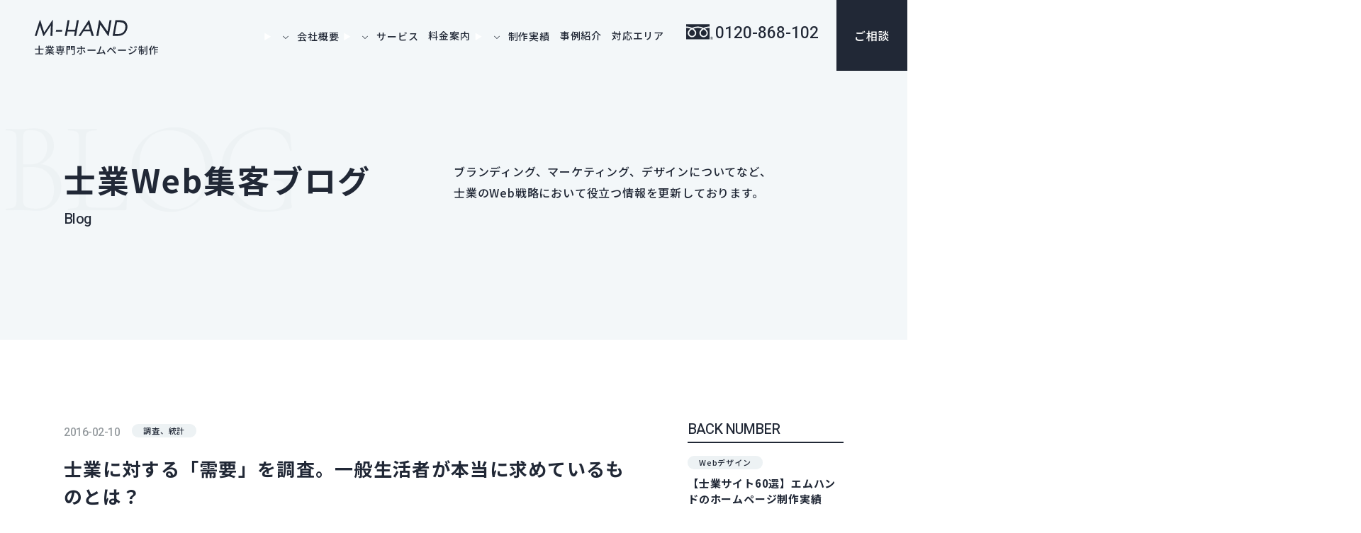

--- FILE ---
content_type: text/css; charset=utf-8
request_url: https://mh-sp.com/_next/static/css/2676fd43df4fd813.css
body_size: 42172
content:
a,abbr,address,article,aside,audio,b,blockquote,body,canvas,caption,cite,code,dd,del,details,dfn,div,dl,dt,em,fieldset,figcaption,figure,footer,form,h1,h2,h3,h4,h5,h6,header,html,i,iframe,img,ins,kbd,label,legend,li,mark,menu,nav,object,ol,p,pre,q,samp,section,small,span,strong,sub,summary,sup,table,tbody,td,tfoot,th,thead,time,tr,ul,var,video{margin:0;padding:0;border:0;outline:0;font-size:100%;vertical-align:baseline;background:transparent}html{font-size:62.5%;word-break:break-all}body{-webkit-text-size-adjust:100%}article,aside,details,figcaption,figure,footer,header,main,menu,nav,section{display:block}h1,h2,h3,h4,h5,h6{word-break:break-word;line-break:strict;overflow-wrap:break-word;word-wrap:break-word}ol:not([class]),ul:not([class]){padding-left:1.25em}ol[class],ul[class]{list-style:none}_:-ms-lang(x)::-ms-backdrop,ol:not([class]){padding-left:1.6em}span{font-weight:inherit}blockquote,q{quotes:none}blockquote:after,blockquote:before,q:after,q:before{content:"";content:none}a{color:inherit}@media (min-width:768px){a:hover{text-decoration:none}}a[class]{text-decoration:none}a:not([class]):focus-visible{transition:0s;outline:2px solid #212836;outline-offset:2px;text-decoration:none}ins{text-decoration:none}ins,mark{background-color:#ff9}mark{font-weight:700}del{text-decoration:line-through}abbr[title],dfn[title]{border-bottom:1px dotted;cursor:help}address{font-style:normal}table{width:100%;table-layout:fixed;border-collapse:collapse;border-spacing:0}hr{display:block;height:1px;border:0;border-top:1px solid #d2d2d2;margin:1em 0;padding:0}img{max-width:100%;height:auto;vertical-align:bottom}button,input[type=email],input[type=tel],input[type=text],input[type=url],option,select,textarea{display:block;width:100%;max-width:100%;font-family:inherit;outline:none;border:1px solid;border-radius:0;background:none}@media (max-width:767px){button,input[type=email],input[type=tel],input[type=text],input[type=url],option,select,textarea{font-size:1.6rem}}button,input[type=email],input[type=tel],input[type=text],textarea{-webkit-appearance:none;-moz-appearance:none;appearance:none;outline:none}input[type=checkbox],input[type=radio]{margin:0;padding:0;vertical-align:middle}textarea{resize:vertical}button,summary{cursor:pointer}html{overflow:auto}html:not([lang=ja]){word-break:break-word}body{overflow:hidden;min-width:320px;font-family:Noto Sans JP,ヒラギノ角ゴ ProN W3,Meiryo,sans-serif;color:#212836;font-weight:500;font-size:1.4rem;line-height:1.9;letter-spacing:.05em}@media (min-width:768px){body{min-width:1200px;font-size:1.6rem}}svg.hidden{display:none}.l-wrapper{position:relative}@media (min-width:768px){.l-container.is-col2{display:flex;flex-wrap:wrap;justify-content:space-between;width:1100px;margin:0 auto}.l-container.is-col2 .l-contents{width:calc(100% - 220px - 68px)}.l-container.is-col2 .l-sidebar{width:220px}.l-container.is-col2 .l-breadcrumb{width:100%}}picture{display:block}.u-media-query{display:none;font-family:sp}@media (min-width:768px){.u-media-query{font-family:tb}}@media (min-width:1200px){.u-media-query{font-family:pc}}@media (max-width:1199px){.u-view-pc{display:none!important}}@media (max-width:767px){.u-view-tb{display:none!important}}@media (min-width:1200px){.u-view-tb{display:none!important}}@media (min-width:768px){.u-view-sp{display:none!important}}@media (min-width:1200px){.u-view-under-tb{display:none!important}}@media (max-width:767px){.u-view-upper-tb{display:none!important}}.u-view-sp-small{display:none}@media (max-width:374px){.u-view-sp-small{display:block!important}}.sr-only{position:absolute;width:1px;height:1px;padding:0;margin:-1px;overflow:hidden;clip:rect(0,0,0,0);white-space:nowrap;border-width:0}.u-uppercase{text-transform:uppercase}.u-capitalize{text-transform:capitalize}a.u-alpha{display:block;text-decoration:none}@media (min-width:768px){a.u-alpha{transition:all .3s ease}a.u-alpha:hover{opacity:.7}}a.u-zoom{text-decoration:none}a.u-zoom,a.u-zoom .u-zoom__img{display:block}a.u-zoom .u-zoom__img-wrap{display:block;overflow:hidden}@media (min-width:768px){a.u-zoom .u-zoom__img{transition:all .3s ease}a.u-zoom:hover .u-zoom__img{-webkit-transform:scale(1.1);transform:scale(1.1)}}.u-font-heebo{font-family:Heebo,sans-serif;letter-spacing:-.03em;font-weight:500}.u-font-cormorant{font-family:Cormorant Garamond,serif;letter-spacing:-.02em;font-weight:500}.u-inner{box-sizing:border-box;padding-left:25px;padding-right:25px}@media (min-width:768px){.u-inner{width:100%;max-width:1100px;margin:auto;padding-left:0;padding-right:0}}.c-anchor01{position:relative;box-sizing:border-box}.c-anchor01:before{display:block;position:absolute;content:"";width:calc(100% + 50px);height:100%;background-color:#212836;top:0;right:0}.c-anchor01__inner{padding-right:25px;padding-left:25px}.c-anchor01__list{display:flex;flex-wrap:wrap;align-items:center;position:relative;box-sizing:border-box;width:100%;padding:23px 0 27px;border-bottom:none;background-color:#212836}.c-anchor01__list.is-sp-col1 .c-anchor01__item{width:100%}.c-anchor01__list.is-sp-col2 .c-anchor01__item{width:50%}.c-anchor01__list.is-sp-col3 .c-anchor01__item{width:33.33%}.c-anchor01__item{display:flex;flex-wrap:wrap;align-items:center;margin-right:0;padding:0}.c-anchor01__item-link{display:block;box-sizing:border-box;position:relative;width:100%;padding:7px 0;background-color:#212836;color:#fff;font-size:1.3rem}@media(max-width:320px){.c-anchor01__inner{padding-right:20px;padding-left:20px}}@media (min-width:768px){.c-anchor01{margin-top:-75px}.c-anchor01:before{width:50%}.c-anchor01__inner{position:relative;display:flex;justify-content:flex-end;width:100%;max-width:1100px;margin:auto;padding-left:0;padding-right:0;z-index:3;background:#212836}.c-anchor01__list{width:auto;padding:0}.c-anchor01__item,.c-anchor01__list.is-sp-col1 .c-anchor01__item,.c-anchor01__list.is-sp-col2 .c-anchor01__item,.c-anchor01__list.is-sp-col3 .c-anchor01__item{width:auto}.c-anchor01__item-link{display:block;box-sizing:border-box;position:relative;height:120px;padding:46px 40px;font-size:1.6rem;letter-spacing:.05em;transition:all .3s ease}.c-anchor01__item-link:hover{background-color:#fff;color:#212836}}.c-archive01__item-head{-webkit-line-clamp:3;line-height:1.7;margin-bottom:15px;font-size:1.6rem;font-weight:700}.c-archive01__item-head,.c-archive01__item-txt{display:-webkit-box;overflow:hidden;-webkit-box-orient:vertical}.c-archive01__item-txt{-webkit-line-clamp:5;line-height:1.8;font-size:1.3rem;margin-bottom:5px}.c-archive01__date{margin-right:3px;font-size:1.4rem;color:#91979b;white-space:nowrap;letter-spacing:.02em}.c-archive01-cats,.c-archive01__date{display:inline-block}.c-archive01-cats__item{display:inline-block;padding:3px 14px 4px;border-radius:15px;background-color:#edf2f4;font-size:1.1rem;line-height:1.1}@media (min-width:768px){.c-archive01__item{border-bottom:1px solid #d2d2d2}.c-archive01__item-link{padding:30px 0 20px}.c-archive01__item-head{-webkit-line-clamp:2;margin-bottom:10px;font-size:2.1rem}.c-archive01__item-txt{-webkit-line-clamp:3;line-height:1.7;font-size:1.6rem;margin-bottom:-3px}.c-archive01__meta{margin-top:13px}.c-archive01__date{margin-right:10px;font-size:1.6rem;line-height:1.1}.c-archive01-cats__item{margin:0 10px 10px 0;padding:3px 13px 5px;border-radius:20px;font-size:1.2rem}}.c-archive01.is-list .c-archive01__item-head{overflow:auto;-webkit-line-clamp:unset;-webkit-box-orient:unset}@media (max-width:767px){.c-archive01.is-list .c-archive01__item{border-bottom:1px solid #d2d2d2}.c-archive01.is-list .c-archive01__item:first-child .c-archive01__item-link{padding-top:0}.c-archive01.is-list .c-archive01__item-link{padding:23px 0 35px}.c-archive01.is-list .c-archive01__date{display:block;margin:0 0 2px}}.c-archive02{display:flex;flex-wrap:wrap}@media (max-width:767px){.c-archive02__item{width:50%}.c-archive02__item-link{display:block}.c-archive02__item-area-txt{padding:10px}}@media (min-width:768px){.c-archive02{width:93.75%;min-width:1200px;max-width:1500px;margin:0 0 0 auto}.c-archive02__item{width:33.3333333333%}}@media (max-width:767px){.c-archive02.is-single-other{margin:0 -25px}}@media (min-width:768px){.c-archive02.is-single-other{width:100%;margin:0;max-width:100%;min-width:auto}.c-archive02.is-single-other .c-archive02__item-head{font-size:1.8rem}.c-archive02.is-single-other .c-archive02__item-area-txt{padding:35px 25px}}.c-bg01{background:#fff}@media (min-width:768px){.c-bg01{background-size:auto auto;background:url("data:image/svg+xml;charset=utf-8,%3csvg version='1.1' xmlns='http://www.w3.org/2000/svg' width='280' height='280' viewBox='0 0 2 2' preserveAspectRatio='none'%3e%3cpath fill='%23ffffff' d='M-1-1v4h4v-4z'/%3e%3cpath fill='%23f5f6f7' d='m0-1h0.01v4h-.01z'/%3e%3c/svg%3e");background-position:calc(50% + 140px) 0}}.c-bg02{background:#f8fafb}@media (min-width:768px){.c-bg02{background-size:auto auto;background:url("data:image/svg+xml;charset=utf-8,%3csvg version='1.1' xmlns='http://www.w3.org/2000/svg' width='280' height='280' viewBox='0 0 2 2' preserveAspectRatio='none'%3e%3cpath fill='%23f8fafb' d='M-1-1v4h4v-4z'/%3e%3cpath fill='%23eef1f3' d='m0-1h0.01v4h-.01z'/%3e%3c/svg%3e");background-position:calc(50% + 140px) 0}}.c-btn01{width:100%;max-width:260px;margin:40px auto 0}.c-btn01__link{position:relative;display:block;box-sizing:border-box;padding:19px 35px;border:1px solid #d2d2d2;border-radius:65px;background:linear-gradient(90deg,#fff 50%,#212836 0);background-position:0 0;background-size:202% auto;text-align:center}.c-btn01__link:before{position:absolute;top:50%;-webkit-transform:translateY(-50%);transform:translateY(-50%);right:25px;width:10px;height:9px;content:"";display:inline-block;vertical-align:middle;background:no-repeat 50%/contain;background-image:url("data:image/svg+xml;charset=utf8,%3Csvg%20xmlns%3D%22http%3A%2F%2Fwww.w3.org%2F2000%2Fsvg%22%20width%3D%2221px%22%20height%3D%2220px%22%3E%3Cpath%20fill-rule%3D%22evenodd%22%20fill%3D%22%23212836%22%20d%3D%22M10.740%2C19.991%20L9.486%2C18.768%20L18.477%2C9.995%20L9.486%2C1.220%20L10.740%2C-0.003%20L20.984%2C9.995%20L10.740%2C19.991%20Z%22%2F%3E%3C%2Fsvg%3E");transition:all .3s ease}@media (min-width:768px){.c-btn01{max-width:280px;margin:80px auto 0}.c-btn01__link{position:relative;overflow:hidden;border-radius:72px;transition:all .3s ease}.c-btn01__link:before{width:12px;height:15px}.c-btn01__link:hover{background-position:-98.5% 0;color:#fff}.c-btn01__link:hover:before{width:12px;height:15px;content:"";display:inline-block;vertical-align:middle;background:no-repeat 50%/contain;background-image:url("data:image/svg+xml;charset=utf8,%3Csvg%20xmlns%3D%22http%3A%2F%2Fwww.w3.org%2F2000%2Fsvg%22%20width%3D%2221px%22%20height%3D%2220px%22%3E%3Cpath%20fill-rule%3D%22evenodd%22%20fill%3D%22%23fff%22%20d%3D%22M10.740%2C19.991%20L9.486%2C18.768%20L18.477%2C9.995%20L9.486%2C1.220%20L10.740%2C-0.003%20L20.984%2C9.995%20L10.740%2C19.991%20Z%22%2F%3E%3C%2Fsvg%3E");transition:all .3s ease}.c-btn01.is-pc320{max-width:320px}}.c-btn01.is-back .c-btn01__link{background-size:207% auto}.c-btn01.is-back .c-btn01__link:before{left:24px;-webkit-transform:translateY(-50%) scaleX(-1);transform:translateY(-50%) scaleX(-1)}@media (min-width:768px){.c-btn01.is-back .c-btn01__link:hover{background-position:98.5% 0}}.c-btn01.is-black .c-btn01__link{border-color:#212836;background:linear-gradient(90deg,#212836 50%,#fff 0);background-position:0 0;background-size:202% auto;color:#fff}.c-btn01.is-black .c-btn01__link:before{width:7px;height:12px;content:"";display:inline-block;vertical-align:middle;background:no-repeat 50%/contain;background-image:url("data:image/svg+xml;charset=utf8,%3Csvg%20xmlns%3D%22http%3A%2F%2Fwww.w3.org%2F2000%2Fsvg%22%20width%3D%2221px%22%20height%3D%2220px%22%3E%3Cpath%20fill-rule%3D%22evenodd%22%20fill%3D%22%23fff%22%20d%3D%22M10.740%2C19.991%20L9.486%2C18.768%20L18.477%2C9.995%20L9.486%2C1.220%20L10.740%2C-0.003%20L20.984%2C9.995%20L10.740%2C19.991%20Z%22%2F%3E%3C%2Fsvg%3E");transition:all .3s ease}@media (min-width:768px){.c-btn01.is-black .c-btn01__link:hover{background-position:-98.5% 0;color:#212836}.c-btn01.is-black .c-btn01__link:hover:before{width:12px;height:15px;content:"";display:inline-block;vertical-align:middle;background:no-repeat 50%/contain;background-image:url("data:image/svg+xml;charset=utf8,%3Csvg%20xmlns%3D%22http%3A%2F%2Fwww.w3.org%2F2000%2Fsvg%22%20width%3D%2221px%22%20height%3D%2220px%22%3E%3Cpath%20fill-rule%3D%22evenodd%22%20fill%3D%22%23212836%22%20d%3D%22M10.740%2C19.991%20L9.486%2C18.768%20L18.477%2C9.995%20L9.486%2C1.220%20L10.740%2C-0.003%20L20.984%2C9.995%20L10.740%2C19.991%20Z%22%2F%3E%3C%2Fsvg%3E");transition:all .3s ease}}.c-btn01.is-ghost .c-btn01__link{border-color:#fff;background:linear-gradient(90deg,transparent 50%,#fff 0);background-position:0 0;background-size:202% auto;color:#fff}.c-btn01.is-ghost .c-btn01__link:before{width:7px;height:12px;content:"";display:inline-block;vertical-align:middle;background:no-repeat 50%/contain;background-image:url("data:image/svg+xml;charset=utf8,%3Csvg%20xmlns%3D%22http%3A%2F%2Fwww.w3.org%2F2000%2Fsvg%22%20width%3D%2221px%22%20height%3D%2220px%22%3E%3Cpath%20fill-rule%3D%22evenodd%22%20fill%3D%22%23fff%22%20d%3D%22M10.740%2C19.991%20L9.486%2C18.768%20L18.477%2C9.995%20L9.486%2C1.220%20L10.740%2C-0.003%20L20.984%2C9.995%20L10.740%2C19.991%20Z%22%2F%3E%3C%2Fsvg%3E");transition:all .3s ease}@media (min-width:768px){.c-btn01.is-ghost .c-btn01__link:before{width:12px;height:15px}.c-btn01.is-ghost .c-btn01__link:hover{background-position:-98.5% 0;color:#212836}.c-btn01.is-ghost .c-btn01__link:hover:before{width:12px;height:15px;content:"";display:inline-block;vertical-align:middle;background:no-repeat 50%/contain;background-image:url("data:image/svg+xml;charset=utf8,%3Csvg%20xmlns%3D%22http%3A%2F%2Fwww.w3.org%2F2000%2Fsvg%22%20width%3D%2221px%22%20height%3D%2220px%22%3E%3Cpath%20fill-rule%3D%22evenodd%22%20fill%3D%22%23212836%22%20d%3D%22M10.740%2C19.991%20L9.486%2C18.768%20L18.477%2C9.995%20L9.486%2C1.220%20L10.740%2C-0.003%20L20.984%2C9.995%20L10.740%2C19.991%20Z%22%2F%3E%3C%2Fsvg%3E");transition:all .3s ease}}.c-btn01.is-white .c-btn01__link{border-color:#fff;background:linear-gradient(90deg,#fff 50%,transparent 0);background-position:0 0;background-size:202% auto;color:#212836}.c-btn01.is-white .c-btn01__link:before{width:7px;height:12px;content:"";display:inline-block;vertical-align:middle;background:no-repeat 50%/contain;background-image:url("data:image/svg+xml;charset=utf8,%3Csvg%20xmlns%3D%22http%3A%2F%2Fwww.w3.org%2F2000%2Fsvg%22%20width%3D%2221px%22%20height%3D%2220px%22%3E%3Cpath%20fill-rule%3D%22evenodd%22%20fill%3D%22%23212836%22%20d%3D%22M10.740%2C19.991%20L9.486%2C18.768%20L18.477%2C9.995%20L9.486%2C1.220%20L10.740%2C-0.003%20L20.984%2C9.995%20L10.740%2C19.991%20Z%22%2F%3E%3C%2Fsvg%3E");transition:all .3s ease}@media (min-width:768px){.c-btn01.is-white .c-btn01__link:before{width:12px;height:15px}.c-btn01.is-white .c-btn01__link:hover{background-position:-98.5% 0;color:#fff}.c-btn01.is-white .c-btn01__link:hover:before{width:12px;height:15px;content:"";display:inline-block;vertical-align:middle;background:no-repeat 50%/contain;background-image:url("data:image/svg+xml;charset=utf8,%3Csvg%20xmlns%3D%22http%3A%2F%2Fwww.w3.org%2F2000%2Fsvg%22%20width%3D%2221px%22%20height%3D%2220px%22%3E%3Cpath%20fill-rule%3D%22evenodd%22%20fill%3D%22%23fff%22%20d%3D%22M10.740%2C19.991%20L9.486%2C18.768%20L18.477%2C9.995%20L9.486%2C1.220%20L10.740%2C-0.003%20L20.984%2C9.995%20L10.740%2C19.991%20Z%22%2F%3E%3C%2Fsvg%3E");transition:all .3s ease}}.c-card01__link{position:relative;display:block}.c-card01__link:before{content:"";position:absolute;left:0;top:0;width:100%;height:100%;background-image:linear-gradient(0deg,#25272a,rgba(33,40,54,0) 50%);opacity:.6;transition:all .3s ease;z-index:1}.c-card01__img{position:relative}.c-card01__area-txt{position:absolute;left:0;bottom:0;z-index:2;width:100%;padding:15px 60px 15px 10px;line-height:1.65;color:#fff;box-sizing:border-box}.c-card01__ico{position:absolute;right:15px;bottom:15px;width:29px;height:29px;border:1px solid #fff;border-radius:50%;z-index:2}.c-card01__ico:before{position:absolute;top:9px;left:10px;width:7px;height:12px;content:"";display:inline-block;vertical-align:middle;background:no-repeat 50%/contain;background-image:url("data:image/svg+xml;charset=utf8,%3Csvg%20xmlns%3D%22http%3A%2F%2Fwww.w3.org%2F2000%2Fsvg%22%20width%3D%2221px%22%20height%3D%2220px%22%3E%3Cpath%20fill-rule%3D%22evenodd%22%20fill%3D%22%23fff%22%20d%3D%22M10.740%2C19.991%20L9.486%2C18.768%20L18.477%2C9.995%20L9.486%2C1.220%20L10.740%2C-0.003%20L20.984%2C9.995%20L10.740%2C19.991%20Z%22%2F%3E%3C%2Fsvg%3E");transition:all .3s ease}.c-card01__info{margin-bottom:4px;opacity:.5;font-size:1.2rem}.c-card01__head{font-size:1.3rem}@media (min-width:768px){.c-card01{overflow:hidden}.c-card01__img img{width:100%;transition:all .3s ease}.c-card01__area-txt{padding:35px 40px}.c-card01__info{margin-bottom:5px;font-size:1.4rem;opacity:.5}.c-card01__head{font-size:2rem}.c-card01__link:hover:before{opacity:.8}.c-card01__link:hover .c-card01__img img{-webkit-transform:scale(1.1);transform:scale(1.1)}}@media (max-width:767px){.c-card01.is-sp-block .c-card01__link:before{content:none}.c-card01.is-sp-block .c-card01__area-txt{position:relative;display:block;padding:15px 15px 20px;color:#212836}}.c-card02{display:grid;grid-row-gap:15px;row-gap:15px}.c-card02__item{background-color:#f4f7f8;padding:30px}.c-card02__item-label{width:-webkit-fit-content;width:-moz-fit-content;width:fit-content;margin-inline:auto;margin-bottom:8px;padding:5px 15px;border-radius:20px;background-color:#212836;color:#fff;line-height:1;font-size:1.2rem}.c-card02__item-head{margin-bottom:8px;line-height:1.5;text-align:center;font-weight:700;font-size:1.6rem}.c-card02__item-price{text-align:center}.c-card02__item-price-unit{font-weight:500;font-size:2.2rem}.c-card02__item-price-num{font-weight:500;font-size:3.2rem}.c-card02__item-price-sub{font-size:1.1rem}.c-card02-dlist{margin-top:23px}.c-card02-dlist__item{display:grid;grid-template-columns:74px 1fr;grid-column-gap:10px;-webkit-column-gap:10px;-moz-column-gap:10px;column-gap:10px;padding:15px 6px;border-top:1px solid #d2d2d2;font-size:1.3rem}.c-card02-dlist__item:last-child{border-bottom:1px solid #d2d2d2}.c-card02-dlist__item-term{font-weight:700}@media (min-width:768px){.c-card02{grid-template-columns:repeat(2,1fr);gap:30px}.c-card02__item{padding:40px}.c-card02__item-label{margin-bottom:18px;padding:8px 18px;font-size:1.7rem}.c-card02__item-head{margin-bottom:5px;font-size:2.3rem}.c-card02__item-price-unit{font-size:3.6rem}.c-card02__item-price-num{font-weight:500;font-size:5rem}.c-card02__item-price-sub{font-size:1.7rem}.c-card02-dlist{margin-top:50px}.c-card02-dlist__item{grid-template-columns:114px 1fr;padding:25px 3px;font-size:1.6rem}}.c-category01{margin-bottom:23px;border-bottom:1px solid #d2d2d2}.c-category01__list{display:flex;flex-wrap:wrap;width:calc(100% + 10px);margin:0 -5px;padding-bottom:26px}.c-category01__list-item{padding:0 5px 15px;box-sizing:border-box}.c-category01__list-link{display:block;padding:3px 15px 2px;border-radius:30px;line-height:1.7;box-sizing:border-box;color:#212836;background-color:#fff;border:1px solid #d2d2d2}.c-category01__list-link.is-current{color:#fff;background-color:#212836;border:1px solid #212836}@media (min-width:768px){.c-category01{margin-bottom:-13px;border-bottom:0 solid transparent}.c-category01__list{width:calc(100% + 14px);margin:0 -7px;padding-bottom:43px}.c-category01__list-item{padding:0 7px 20px}.c-category01__list-link{padding:2px 15px;min-width:63px;text-align:center;border-radius:36px;font-size:1.8rem;letter-spacing:0}.c-category01 a.c-category01__list-link{transition:all .3s ease}.c-category01 a.c-category01__list-link:hover{color:#fff;border:1px solid #212836;background-color:#212836}}.c-color-black{color:#212836}.c-color-blue{color:blue}.c-color-red{color:#b70000}.c-bg-black{background-color:#212836}.c-bg-white{background-color:#fff}.c-faq01{border-top:1px solid #dce3e6}.c-faq01:last-child{border-bottom:1px solid #dce3e6}.c-faq01 details[open] .c-faq01__head:before{-webkit-transform:rotate(0);transform:rotate(0)}.c-faq01 details[open] .c-faq01__txt{margin-bottom:20px}.c-faq01__head{position:relative;font-size:1.5rem;line-height:1.5;letter-spacing:.05em;font-weight:600;padding:15px 60px 15px 0;color:#212836;cursor:pointer}.c-faq01__head::marker{font-size:0}.c-faq01__head:after,.c-faq01__head:before{position:absolute;top:50%;right:23px;content:"";display:block;width:15px;height:2px;margin-top:-3px;background:#636871;transition:all .3s ease}.c-faq01__head:before{-webkit-transform:rotate(-90deg);transform:rotate(-90deg)}.c-faq01__txt{position:relative;padding:14px 25px;background-color:#edf2f4;font-size:1.4rem;line-height:1.8;letter-spacing:.03em}@media (min-width:768px){.c-faq01{padding-bottom:0}.c-faq01 details[open] .c-faq01__txt{margin-bottom:0}.c-faq01__head{font-size:1.8rem;padding:40px 15px 40px 0}.c-faq01__head:after,.c-faq01__head:before{margin-top:-1px;right:20px;width:20px}.c-faq01__txt{padding:42px 55px;font-size:1.6rem;line-height:1.9}}.c-form.is-default{box-sizing:border-box}.c-form.is-default table,.c-form.is-default tbody,.c-form.is-default td,.c-form.is-default th,.c-form.is-default thead,.c-form.is-default tr{display:block}.c-form.is-default td,.c-form.is-default th{border-style:solid;border-width:0}.c-form.is-default th{font-weight:700;text-align:left}@media (max-width:767px){.c-form.is-default th{display:flex;flex-wrap:wrap;align-items:center;text-align:left;font-size:1.8rem;margin-bottom:16px}.c-form.is-default td{display:block;border-bottom:1px solid #d2d2d2;padding-bottom:30px;margin-bottom:30px;font-weight:500}.c-form.is-default tr+tr th{border-top:0}}@media (min-width:768px){.c-form.is-default{display:flex;flex-wrap:wrap}.c-form.is-default table{width:100%}.c-form.is-default th{box-sizing:border-box;font-size:1.9rem;padding:0 0 20px}.c-form.is-default td{font-size:1.8rem;padding:0 0 50px}}button.c-form-parts,input.c-form-parts,select.c-form-parts,textarea.c-form-parts{box-sizing:border-box;display:block;-webkit-appearance:none;-moz-appearance:none;appearance:none;font-weight:500}@media (min-width:768px){button,input,select,textarea{font-size:1.6rem}}input::-webkit-input-placeholder{color:#91979b;letter-spacing:.04em}input::-moz-placeholder{color:#91979b;letter-spacing:.04em}input:-ms-input-placeholder{color:#91979b;letter-spacing:.04em}input::placeholder{color:#91979b;letter-spacing:.04em}input[type=email].c-form-parts,input[type=tel].c-form-parts,input[type=text].c-form-parts,input[type=url].c-form-parts{height:58px;background-color:#edf2f4;border:0 solid transparent;padding:0 19px}input[type=email].c-form-parts:focus-visible,input[type=tel].c-form-parts:focus-visible,input[type=text].c-form-parts:focus-visible,input[type=url].c-form-parts:focus-visible{transition:0s;outline:2px solid #212836;outline-offset:4px}@media (min-width:768px){input[type=email].c-form-parts,input[type=tel].c-form-parts,input[type=text].c-form-parts,input[type=url].c-form-parts{padding:0 39px;height:74px}}input[type=url].c-form-parts{width:100%}textarea.c-form-parts{box-sizing:border-box;height:155px;background-color:#edf2f4;border:0 solid transparent;resize:vertical;padding:17px 19px;font-weight:500}textarea.c-form-parts:focus-visible{transition:0s;outline:2px solid #212836;outline-offset:4px}@media (min-width:768px){textarea.c-form-parts{height:195px;padding:17px 39px}}textarea::-webkit-input-placeholder{color:#91979b;letter-spacing:.04em}textarea::-moz-placeholder{color:#91979b;letter-spacing:.04em}textarea:-ms-input-placeholder{color:#91979b;letter-spacing:.04em}textarea::placeholder{color:#91979b;letter-spacing:.04em}select.c-form-parts{height:58px;padding-right:24px;padding-left:24px;background:no-repeat right 24px top 53%/11px;background-image:url("[data-uri]")}select.c-form-parts:focus-visible{transition:0s;outline:2px solid #212836;outline-offset:4px}@media (min-width:768px){select.c-form-parts{height:73px;max-width:227px;background:no-repeat right 19px top 50%/11px;background-image:url("[data-uri]");background-color:#fff}}.c-form-label{display:inline-block;position:relative;font-weight:400;font-size:1.1rem;padding:5px 15px;border-radius:15px;border:1px solid #212836;margin-left:9px;line-height:1;top:1px}.c-form-label.is-required{background-color:#212836;color:#fff}@media (min-width:768px){.c-form-label{position:relative;font-size:1.2rem;padding:3px 19px;margin-left:11px;top:-2px}}.c-form .c-radio,.c-form .mwform-radio-field{display:block}.c-form .c-radio+.c-radio,.c-form .c-radio+.mwform-radio-field,.c-form .mwform-radio-field+.c-radio,.c-form .mwform-radio-field+.mwform-radio-field{margin-top:10px}.c-form .c-radio label,.c-form .mwform-radio-field label{display:block;cursor:pointer}.c-form .c-radio label:focus-within,.c-form .mwform-radio-field label:focus-within{transition:0s;outline:2px solid #212836;outline-offset:4px}.c-form .c-radio .c-radio__text,.c-form .c-radio .mwform-radio-field-text,.c-form .mwform-radio-field .c-radio__text,.c-form .mwform-radio-field .mwform-radio-field-text{position:relative;display:inline-block;padding-left:30px;vertical-align:top}.c-form .c-radio .c-radio__text:before,.c-form .c-radio .mwform-radio-field-text:before,.c-form .mwform-radio-field .c-radio__text:before,.c-form .mwform-radio-field .mwform-radio-field-text:before{box-sizing:border-box;position:absolute;top:5px;left:0;content:"";display:block;width:20px;height:20px;border:1px solid #91979b;background-color:#edf2f4;border-radius:50%}.c-form .c-radio input:checked+.c-radio__text:after,.c-form .c-radio input:checked+.mwform-radio-field-text:after,.c-form .mwform-radio-field input:checked+.c-radio__text:after,.c-form .mwform-radio-field input:checked+.mwform-radio-field-text:after{box-sizing:border-box;position:absolute;top:6px;left:1px;content:"";display:block;width:18px;height:18px;border:5px solid #edf2f4;border-radius:50%;background:#212836}@media (min-width:768px){.c-form .c-radio+.c-radio,.c-form .c-radio+.mwform-radio-field,.c-form .mwform-radio-field+.c-radio,.c-form .mwform-radio-field+.mwform-radio-field{margin-top:20px}.c-form .c-radio label,.c-form .mwform-radio-field label{font-size:1.8rem}.c-form .c-radio .c-radio__text:before,.c-form .c-radio .mwform-radio-field-text:before,.c-form .mwform-radio-field .c-radio__text:before,.c-form .mwform-radio-field .mwform-radio-field-text:before{top:5px}.c-form .c-radio input:checked+.c-radio__text:after,.c-form .c-radio input:checked+.mwform-radio-field-text:after,.c-form .mwform-radio-field input:checked+.c-radio__text:after,.c-form .mwform-radio-field input:checked+.mwform-radio-field-text:after{top:6px}.c-form .c-radio .c-radio__text,.c-form .c-radio .mwform-radio-field-text,.c-form .mwform-radio-field .c-radio__text,.c-form .mwform-radio-field .mwform-radio-field-text{padding-left:46px}.c-form .c-radio .c-radio__text:before,.c-form .c-radio .mwform-radio-field-text:before,.c-form .mwform-radio-field .c-radio__text:before,.c-form .mwform-radio-field .mwform-radio-field-text:before{top:3px;left:0;width:30px;height:30px}.c-form .c-radio input:checked+.c-radio__text:after,.c-form .c-radio input:checked+.mwform-radio-field-text:after,.c-form .mwform-radio-field input:checked+.c-radio__text:after,.c-form .mwform-radio-field input:checked+.mwform-radio-field-text:after{top:4px;left:1px;width:28px;height:28px;border:9px solid #edf2f4}}.c-radio-list{display:flex;flex-wrap:wrap}.c-radio-list .c-radio,.c-radio-list .mwform-radio-field{display:inline-block;margin-right:20px}.c-radio-list .c-radio+.c-radio,.c-radio-list .c-radio+.mwform-radio-field,.c-radio-list .mwform-radio-field+.c-radio,.c-radio-list .mwform-radio-field+.mwform-radio-field{margin-top:0}@media (min-width:768px){.c-radio-list .c-radio,.c-radio-list .mwform-radio-field{margin-right:34px}}.c-form .c-checkbox,.c-form .mwform-checkbox-field{display:block}.c-form .c-checkbox+.c-checkbox,.c-form .c-checkbox+.mwform-checkbox-field,.c-form .mwform-checkbox-field+.c-checkbox,.c-form .mwform-checkbox-field+.mwform-checkbox-field{margin-top:10px}.c-form .c-checkbox label,.c-form .mwform-checkbox-field label{display:inline-block;cursor:pointer}.c-form .c-checkbox label:focus-within,.c-form .mwform-checkbox-field label:focus-within{transition:0s;outline:2px solid #212836;outline-offset:4px}.c-form .c-checkbox .c-checkbox__text,.c-form .c-checkbox .mwform-checkbox-field-text,.c-form .mwform-checkbox-field .c-checkbox__text,.c-form .mwform-checkbox-field .mwform-checkbox-field-text{position:relative;display:inline-block;padding-left:30px;vertical-align:top}.c-form .c-checkbox .c-checkbox__text:before,.c-form .c-checkbox .mwform-checkbox-field-text:before,.c-form .mwform-checkbox-field .c-checkbox__text:before,.c-form .mwform-checkbox-field .mwform-checkbox-field-text:before{box-sizing:border-box;position:absolute;top:5px;left:0;content:"";display:block;width:20px;height:20px;border:1px solid #91979b;background-color:#edf2f4}.c-form .c-checkbox input:checked+.c-checkbox__text:after,.c-form .c-checkbox input:checked+.mwform-checkbox-field-text:after,.c-form .mwform-checkbox-field input:checked+.c-checkbox__text:after,.c-form .mwform-checkbox-field input:checked+.mwform-checkbox-field-text:after{position:absolute;top:8px;left:4px;content:"";display:block;width:11px;height:7px;border-style:solid;border-width:2px 2px 0 0;-webkit-transform:rotate(135deg);transform:rotate(135deg)}@media (min-width:768px){.c-form .c-checkbox .c-checkbox__text,.c-form .c-checkbox .mwform-checkbox-field-text,.c-form .mwform-checkbox-field .c-checkbox__text,.c-form .mwform-checkbox-field .mwform-checkbox-field-text{padding-left:46px}.c-form .c-checkbox .c-checkbox__text:before,.c-form .c-checkbox .mwform-checkbox-field-text:before,.c-form .mwform-checkbox-field .c-checkbox__text:before,.c-form .mwform-checkbox-field .mwform-checkbox-field-text:before{width:30px;height:30px;top:5px}.c-form .c-checkbox input:checked+.c-checkbox__text:after,.c-form .c-checkbox input:checked+.mwform-checkbox-field-text:after,.c-form .mwform-checkbox-field input:checked+.c-checkbox__text:after,.c-form .mwform-checkbox-field input:checked+.mwform-checkbox-field-text:after{width:14px;height:10px;top:11px;left:7px}}.c-checkbox-list{display:flex;flex-wrap:wrap;margin-top:-10px}.c-checkbox-list .c-checkbox,.c-checkbox-list .mwform-checkbox-field{display:inline-block;margin-top:10px;margin-right:20px}.c-checkbox-list .c-checkbox+.c-checkbox,.c-checkbox-list .c-checkbox+.mwform-checkbox-field,.c-checkbox-list .mwform-checkbox-field+.c-checkbox,.c-checkbox-list .mwform-checkbox-field+.mwform-checkbox-field{margin-top:10px}@media (min-width:768px){.c-checkbox-list .c-checkbox,.c-checkbox-list .mwform-checkbox-field{margin-right:35px}}.c-form .c-form-agreement{margin-top:35px;padding-bottom:41px;border-bottom:1px solid #d2d2d2;text-align:center}.c-form .c-form-agreement .c-checkbox__text,.c-form .c-form-agreement .mwform-checkbox-field-text{font-size:1.6rem;padding-left:0;padding-top:36px;letter-spacing:.03em}.c-form .c-form-agreement .c-checkbox__text:before,.c-form .c-form-agreement .mwform-checkbox-field-text:before{top:0;left:0;right:0;width:30px;height:30px;margin:0 auto}.c-form .c-form-agreement input:checked+.c-checkbox__text:after,.c-form .c-form-agreement input:checked+.mwform-checkbox-field-text:after{top:6px;left:0;right:0;width:14px;height:10px;margin:0 auto}@media (min-width:768px){.c-form .c-form-agreement{width:100%;max-width:810px;padding-top:46px;padding-bottom:53px;margin:5px auto 0;border-top:1px solid #d2d2d2}.c-form .c-form-agreement .c-checkbox__text,.c-form .c-form-agreement .mwform-checkbox-field-text{font-size:1.8rem;padding-top:0;padding-left:50px;letter-spacing:.03em}.c-form .c-form-agreement .c-checkbox__text:before,.c-form .c-form-agreement .mwform-checkbox-field-text:before{width:30px;height:30px;top:5px;left:0;right:inherit;margin:0}.c-form .c-form-agreement input:checked+.c-checkbox__text:after,.c-form .c-form-agreement input:checked+.mwform-checkbox-field-text:after{top:11px;left:8px;margin:0}}.c-form .c-form-privacy{margin-top:27px}@media (min-width:768px){.c-form .c-form-privacy{margin-top:31px}}.c-form-area-btn{margin-top:50px;margin-bottom:75px;padding:0 30px}@media (min-width:768px){.c-form-area-btn{width:100%;display:flex;justify-content:center;flex-wrap:wrap;margin-top:80px}}.c-form-btn{display:block;position:relative;box-sizing:border-box;background-color:#fff;border:1px solid #212836;border-radius:65px;padding:22px 20px;text-align:center;-webkit-appearance:none;-moz-appearance:none;appearance:none;cursor:pointer;color:#212836;font-size:1.4rem}.c-form-btn+.c-form-btn{margin-top:10px}.c-form-btn:focus-visible{transition:0s;outline:2px solid #212836;outline-offset:4px}.c-form-btn span{display:block;position:relative}.c-form-btn span:before{position:absolute;top:50%;-webkit-transform:translateY(-50%);transform:translateY(-50%);right:7px;width:9px;height:12px;content:"";display:inline-block;vertical-align:middle;background:no-repeat 50%/contain;background-image:url("data:image/svg+xml;charset=utf8,%3Csvg%20xmlns%3D%22http%3A%2F%2Fwww.w3.org%2F2000%2Fsvg%22%20width%3D%2221px%22%20height%3D%2220px%22%3E%3Cpath%20fill-rule%3D%22evenodd%22%20fill%3D%22%23212836%22%20d%3D%22M10.740%2C19.991%20L9.486%2C18.768%20L18.477%2C9.995%20L9.486%2C1.220%20L10.740%2C-0.003%20L20.984%2C9.995%20L10.740%2C19.991%20Z%22%2F%3E%3C%2Fsvg%3E");transition:all .3s ease}.c-form-btn.is-back span:before{right:auto;left:0;-webkit-transform:translateY(-50%) scaleX(-1);transform:translateY(-50%) scaleX(-1)}@media (min-width:768px){.c-form-btn{width:400px;font-size:1.8rem;padding:28px 20px;border:1px solid #212836;overflow:hidden;transition:all .3s ease}.c-form-btn:before{content:"";position:absolute;background-color:#212836;left:auto;right:-2px;width:0;top:-2px;bottom:-2px;transition:all .3s ease}.c-form-btn span:before{width:14px;height:17px;right:17px}.c-form-btn.is-back span:before{right:auto;left:17px}.c-form-btn:hover{color:#fff}.c-form-btn:hover:before{left:-2px;right:auto;width:calc(100% + 4px)}.c-form-btn:hover span:before{width:14px;height:17px;content:"";display:inline-block;vertical-align:middle;background:no-repeat 50%/contain;background-image:url("data:image/svg+xml;charset=utf8,%3Csvg%20xmlns%3D%22http%3A%2F%2Fwww.w3.org%2F2000%2Fsvg%22%20width%3D%2221px%22%20height%3D%2220px%22%3E%3Cpath%20fill-rule%3D%22evenodd%22%20fill%3D%22%23fff%22%20d%3D%22M10.740%2C19.991%20L9.486%2C18.768%20L18.477%2C9.995%20L9.486%2C1.220%20L10.740%2C-0.003%20L20.984%2C9.995%20L10.740%2C19.991%20Z%22%2F%3E%3C%2Fsvg%3E");transition:all .3s ease}.c-form-btn+.c-form-btn{margin-top:0;margin-left:20px}}.mw_wp_form .horizontal-item+.horizontal-item{margin-left:0!important}.mw_wp_form.mw_wp_form_confirm .c-form-agreement,.mw_wp_form.mw_wp_form_confirm .contact-cv{display:none}.c-form-parts-note{min-width:100%;font-size:1.3rem;font-weight:400;color:rgba(33,40,54,.6)}.c-form.is-default td.c-form-message{margin-bottom:0;padding-bottom:20px;border-bottom:none;font-size:1.2rem}@media (min-width:768px){.c-form.is-default td.c-form-message{border-top:1px solid #d2d2d2;padding-top:50px;padding-bottom:40px;font-size:1.4rem}}.c-form-item{display:grid;grid-row-gap:10px;row-gap:10px;font-size:1.2rem}.c-form-item__error{font-size:1.4rem}.c-form-item+.c-form-item{margin-top:20px}@media (min-width:768px){.c-form-item{font-size:1.4rem}.c-form-item__error{font-size:1.8rem}.c-form-item+.c-form-item{margin-top:40px}}.c-form02 td,.c-form02 th{text-align:left}.c-form02 th{line-height:1.7;font-size:1.5rem;font-weight:700;margin-bottom:15px}.c-form02 .error{margin-top:5px}@media (max-width:767px){.c-form02 tr{padding-top:32px}.c-form02 td,.c-form02 th,.c-form02 tr{display:block}.c-form02 tr.is-wide th{margin-bottom:20px}}@media (min-width:768px){.c-form02 td,.c-form02 th{vertical-align:top}.c-form02 th{position:relative;width:196px;padding:0 75px 30px 0;font-size:1.8rem;box-sizing:border-box}.c-form02 th label{display:grid;align-items:center;height:60px}.c-form02 th.is-pt0{padding-top:0}.c-form02 tr.is-wide{width:490px;display:block;margin-top:5px}.c-form02 tr.is-wide td,.c-form02 tr.is-wide th{width:100%;display:block}.c-form02 tr.is-wide th{padding-bottom:0;margin-bottom:15px;font-size:2rem}.c-form02 tr.is-wide td{padding-left:0}.c-form02 td{padding:0 0 30px 10px}.c-form02 .error{margin-top:8px}.c-form02__tit.is-top{padding-top:0;margin-top:-15px}}.c-form02__label{display:inline-block!important;padding:0 10px 2px;min-width:42px;margin:3px 0 0 10px;line-height:1.3;vertical-align:text-top;text-align:center;font-size:1.1rem;font-weight:500;letter-spacing:.04em;border-radius:8px;border:1px solid #212836;box-sizing:border-box}.c-form02__label.is-required{color:#fff;background-color:#212836}@media (min-width:768px){.c-form02__label{position:absolute;top:20px;right:0;padding:2px 15px 4px;min-width:60px;margin:0;font-size:1.2rem;border-radius:11px}}.c-form02__foot{margin-top:35px;padding-top:40px;border-top:1px solid #d9d9d9}@media (min-width:768px){.c-form02__foot{margin-top:10px;padding-top:30px;border-top:1px solid #d2d2d2}}.c-form02__agreement{text-align:center;justify-content:center}.c-form02__agreement .c-form02-checkbox{display:flex;justify-content:center;margin:0 auto}.c-form02__agreement .c-form02-checkbox>span{margin:0!important}@media (max-width:767px){.c-form02__agreement .c-form02-checkbox{margin-bottom:10px}.c-form02__agreement .c-form02-checkbox input[type=checkbox]+span{padding:42px 0 0;font-size:1.3rem;line-height:1.7;font-weight:700}.c-form02__agreement .c-form02-checkbox input[type=checkbox]+span:before{top:0;right:0;width:30px;height:30px;margin:0 auto}.c-form02__agreement .c-form02-checkbox input[type=checkbox]+span:after{top:3px;right:0;left:0;width:18px;height:23px;margin:0 auto}}@media (min-width:768px){.c-form02__agreement .c-form02-checkbox{margin-bottom:17px}.c-form02__agreement .c-form02-checkbox input[type=checkbox]+span{padding-top:3px;font-size:1.6rem}.c-form02__agreement .c-form02-checkbox input[type=checkbox]+span:before{width:24px;height:24px}.c-form02__agreement-txt{font-size:1.4rem}}.c-form02__submit{margin-top:35px}@media (min-width:768px){.c-form02__submit{margin-top:30px}}.c-form02 .c-form02-checkbox,.c-form02 .mwform-checkbox-field{display:block}.c-form02 .c-form02-checkbox+.c-form02-checkbox,.c-form02 .c-form02-checkbox+.mwform-checkbox-field,.c-form02 .mwform-checkbox-field+.c-form02-checkbox,.c-form02 .mwform-checkbox-field+.mwform-checkbox-field{margin-top:12px}.c-form02 .c-form02-checkbox label,.c-form02 .mwform-checkbox-field label{display:inline-block;cursor:pointer}.c-form02 .c-form02-checkbox label:focus-within,.c-form02 .mwform-checkbox-field label:focus-within{transition:0s;outline:2px solid #212836;outline-offset:4px}.c-form02 .c-form02-checkbox .c-form02-checkbox__text,.c-form02 .c-form02-checkbox .mwform-checkbox-field-text,.c-form02 .mwform-checkbox-field .c-form02-checkbox__text,.c-form02 .mwform-checkbox-field .mwform-checkbox-field-text{position:relative;display:inline-block;padding-left:35px;font-size:1.6rem;line-height:1.5;vertical-align:top}.c-form02 .c-form02-checkbox .c-form02-checkbox__text:before,.c-form02 .c-form02-checkbox .mwform-checkbox-field-text:before,.c-form02 .mwform-checkbox-field .c-form02-checkbox__text:before,.c-form02 .mwform-checkbox-field .mwform-checkbox-field-text:before{box-sizing:border-box;position:absolute;top:2px;left:0;content:"";display:block;width:24px;height:24px;border:1px solid #91979b;background-color:#edf2f4}.c-form02 .c-form02-checkbox input:checked+.c-form02-checkbox__text:after,.c-form02 .c-form02-checkbox input:checked+.mwform-checkbox-field-text:after,.c-form02 .mwform-checkbox-field input:checked+.c-form02-checkbox__text:after,.c-form02 .mwform-checkbox-field input:checked+.mwform-checkbox-field-text:after{position:absolute;top:7px;left:5px;content:"";display:block;width:11px;height:7px;border-style:solid;border-width:2px 2px 0 0;-webkit-transform:rotate(135deg);transform:rotate(135deg)}@media (min-width:768px){.c-form02 .c-form02-checkbox+.c-form02-checkbox,.c-form02 .c-form02-checkbox+.mwform-checkbox-field,.c-form02 .mwform-checkbox-field+.c-form02-checkbox,.c-form02 .mwform-checkbox-field+.mwform-checkbox-field{margin-top:6px}.c-form02 .c-form02-checkbox .c-form02-checkbox__text,.c-form02 .c-form02-checkbox .mwform-checkbox-field-text,.c-form02 .mwform-checkbox-field .c-form02-checkbox__text,.c-form02 .mwform-checkbox-field .mwform-checkbox-field-text{padding-left:36px;padding-top:3px}.c-form02 .c-form02-checkbox .c-form02-checkbox__text:before,.c-form02 .c-form02-checkbox .mwform-checkbox-field-text:before,.c-form02 .mwform-checkbox-field .c-form02-checkbox__text:before,.c-form02 .mwform-checkbox-field .mwform-checkbox-field-text:before{width:24px;height:24px;top:3px}.c-form02 .c-form02-checkbox input:checked+.c-form02-checkbox__text:after,.c-form02 .c-form02-checkbox input:checked+.mwform-checkbox-field-text:after,.c-form02 .mwform-checkbox-field input:checked+.c-form02-checkbox__text:after,.c-form02 .mwform-checkbox-field input:checked+.mwform-checkbox-field-text:after{width:14px;height:10px;top:6px;left:5px}}.c-form02-btn{display:block;position:relative;box-sizing:border-box;color:#fff;background-color:#212836;border:1px solid #212836;max-width:285px;margin:auto;border-radius:65px;padding:22px 20px;text-align:center;-webkit-appearance:none;-moz-appearance:none;appearance:none;cursor:pointer;font-size:1.4rem}.c-form02-btn:focus-visible{transition:0s;outline:2px solid #212836;outline-offset:4px}@media (min-width:768px){.c-form02-btn{max-width:300px;font-size:1.6rem;padding:20px 0;border:1px solid #212836;overflow:hidden;letter-spacing:.05em;transition:all .3s ease}.c-form02-btn:hover{opacity:.8}}.c-form02-textbox[type=email],.c-form02-textbox[type=tel],.c-form02-textbox[type=text]{width:100%;height:52px;padding:0 20px;font-size:1.6rem;border:none!important;background-color:#f4f7f8;box-shadow:none;box-sizing:border-box}.c-form02-textbox[type=email]::-webkit-input-placeholder,.c-form02-textbox[type=tel]::-webkit-input-placeholder,.c-form02-textbox[type=text]::-webkit-input-placeholder{font-size:1.3rem}.c-form02-textbox[type=email]::-moz-placeholder,.c-form02-textbox[type=tel]::-moz-placeholder,.c-form02-textbox[type=text]::-moz-placeholder{font-size:1.3rem}.c-form02-textbox[type=email]:-ms-input-placeholder,.c-form02-textbox[type=tel]:-ms-input-placeholder,.c-form02-textbox[type=text]:-ms-input-placeholder{font-size:1.3rem}.c-form02-textbox[type=email]::placeholder,.c-form02-textbox[type=tel]::placeholder,.c-form02-textbox[type=text]::placeholder{font-size:1.3rem}@media (min-width:768px){.c-form02-textbox[type=email],.c-form02-textbox[type=tel],.c-form02-textbox[type=text]{height:60px;padding:0 30px;font-size:1.5rem}.c-form02-textbox[type=email]::-webkit-input-placeholder,.c-form02-textbox[type=tel]::-webkit-input-placeholder,.c-form02-textbox[type=text]::-webkit-input-placeholder{font-size:1.5rem}.c-form02-textbox[type=email]::-moz-placeholder,.c-form02-textbox[type=tel]::-moz-placeholder,.c-form02-textbox[type=text]::-moz-placeholder{font-size:1.5rem}.c-form02-textbox[type=email]:-ms-input-placeholder,.c-form02-textbox[type=tel]:-ms-input-placeholder,.c-form02-textbox[type=text]:-ms-input-placeholder{font-size:1.5rem}.c-form02-textbox[type=email]::placeholder,.c-form02-textbox[type=tel]::placeholder,.c-form02-textbox[type=text]::placeholder{font-size:1.5rem}}.c-form02-other[type=text]{max-width:calc(100% - 32px);height:58px;margin:12px 0 0 32px;padding:0 19px;border:0;box-sizing:border-box}.c-form02 [role=alert]{font-size:1.4rem}.c-head01{margin-bottom:50px}.c-head01-heading{position:relative;padding-top:30px;margin-bottom:35px}.c-head01-heading:before{content:"";display:inline-block;position:absolute;top:-5px;left:0;width:55px;height:1px;background-color:#212836}.c-head01-heading__en{line-height:1.4;font-weight:500;font-size:3.5rem;letter-spacing:-.03em}.c-head01-heading__ja{line-height:1.8;font-size:1.2rem;letter-spacing:.03em}.c-head01__lead{margin-bottom:20px;font-size:2rem;font-weight:700;letter-spacing:.05em;line-height:1.5}.c-head01__txt{letter-spacing:.03em}@media (min-width:768px){.c-head01{display:flex;flex-wrap:wrap;align-items:center;margin-bottom:70px}.c-head01-heading{padding-top:40px;width:calc(100% - 810px)}.c-head01-heading:before{width:100px;top:-15px}.c-head01-heading__en{font-size:5.8rem}.c-head01-heading__ja{font-size:1.5rem;margin-top:-5px}.c-head01__area-txt{margin-top:-30px}.c-head01__lead{font-size:2.6rem}.c-head01__txt{letter-spacing:.05em}}.c-head01.has-no-line .c-head01-heading{padding-top:0}.c-head01.has-no-line .c-head01-heading:before{content:none}.c-head01.is-pc-flex{margin-bottom:50px}.c-head01.is-pc-flex:before{top:0}.c-head01.is-pc-flex .c-head01-heading__en{font-size:3rem}@media (min-width:768px){.c-head01.is-pc-flex .c-head01-heading{display:flex;flex-wrap:wrap;width:auto;align-items:center}.c-head01.is-pc-flex .c-head01-heading:before{top:-13px}.c-head01.is-pc-flex .c-head01-heading .c-head01-heading__en{font-size:5rem;padding-right:26px}}.c-head01.is-small{margin-bottom:50px}.c-head01.is-small .c-head01-heading:before{top:0}.c-head01.is-small .c-head01-heading .c-head01-heading__en{font-size:3rem}@media (min-width:768px){.c-head01.is-small .c-head01-heading:before{top:-13px}.c-head01.is-small .c-head01-heading .c-head01-heading__en{font-size:5rem}}.c-head01.is-white{color:#fff}.c-head01.is-white .c-head01-heading:before{background-color:#fff}@media (min-width:768px){.c-head01.is-row{flex-wrap:nowrap;flex-direction:row;justify-content:space-between}.c-head01.is-row .c-head01__area-txt{max-width:655px}}.c-head02{font-size:1.9rem;margin-bottom:14px}@media (min-width:768px){.c-head02{font-size:2.6rem;margin-bottom:20px}}.c-link01,.c-link01[target=_blank]:after{display:inline-block;position:relative}.c-link01[target=_blank]:after{right:-10px;top:0;width:11px;height:11px;content:"";vertical-align:middle;background:no-repeat 50%/contain;background-image:url("data:image/svg+xml;charset=utf8,%3Csvg%20xmlns%3D%22http%3A%2F%2Fwww.w3.org%2F2000%2Fsvg%22%20width%3D%2211px%22%20height%3D%2211px%22%3E%3Cpath%20fill-rule%3D%22evenodd%22%20fill%3D%22%2391979b%22%20d%3D%22M1.000%2C10.991%20L7.999%2C10.991%20L7.999%2C9.991%20L1.000%2C9.991%20L1.000%2C2.988%20L-0.000%2C2.988%20L-0.000%2C10.991%20L1.000%2C10.991%20ZM9.999%2C7.987%20L10.998%2C7.987%20L10.998%2C1.987%20L10.998%2C-0.012%20L2.999%2C-0.012%20L2.999%2C1.987%20L2.999%2C6.989%20L2.999%2C7.987%20L3.999%2C7.987%20L9.999%2C7.987%20ZM3.999%2C0.987%20L9.999%2C0.987%20L9.999%2C6.989%20L3.999%2C6.989%20L3.999%2C0.987%20Z%22%2F%3E%3C%2Fsvg%3E");transition:all .3s ease}@media (min-width:768px){.c-link01:hover{text-decoration:underline}}.c-list01__item{position:relative;padding-left:30px}.c-list01__item:before{position:absolute;top:7px;left:0;width:16px;height:16px;content:"";display:inline-block;vertical-align:middle;background:no-repeat 50%/contain;background-image:url("data:image/svg+xml;charset=utf8,%3Csvg%20xmlns%3D%22http%3A%2F%2Fwww.w3.org%2F2000%2Fsvg%22%20viewBox%3D%220%200%20111.49%20111.31%22%3E%3Cdefs%3E%3Cstyle%3E.b5fe838e-47bb-44f8-9768-1b1c500948fe%7Bfill%3A%23212836%3B%7D%3C%2Fstyle%3E%3C%2Fdefs%3E%3Cg%20id%3D%22b2f6acad-a8e9-4a96-9e2c-fefb1ad4d3ac%22%20data-name%3D%22%E3%83%AC%E3%82%A4%E3%83%A4%E3%83%BC%202%22%3E%3Cg%20id%3D%22b7e58f5c-be54-4548-bbd2-7508b2190ee5%22%20data-name%3D%22%E7%B7%A8%E9%9B%86%E3%83%A2%E3%83%BC%E3%83%89%22%3E%3Cpath%20class%3D%22b5fe838e-47bb-44f8-9768-1b1c500948fe%22%20d%3D%22M110.84%2C48.33a4.53%2C4.53%2C0%2C0%2C0-9%2C1.18A46.59%2C46.59%2C0%2C1%2C1%2C80.39%2C16.16a4.53%2C4.53%2C0%2C0%2C0%2C4.82-7.68%2C55.67%2C55.67%2C0%2C1%2C0%2C26.1%2C47.18A57.71%2C57.71%2C0%2C0%2C0%2C110.84%2C48.33Z%22%2F%3E%3Cpath%20class%3D%22b5fe838e-47bb-44f8-9768-1b1c500948fe%22%20d%3D%22M110.16%2C14.58a4.54%2C4.54%2C0%2C0%2C0-6.4%2C0L55.87%2C62.47%2C36.79%2C43.39a4.53%2C4.53%2C0%2C0%2C0-6.41%2C6.41L52.66%2C72.08a4.53%2C4.53%2C0%2C0%2C0%2C6.41%2C0L110.16%2C21A4.53%2C4.53%2C0%2C0%2C0%2C110.16%2C14.58Z%22%2F%3E%3C%2Fg%3E%3C%2Fg%3E%3C%2Fsvg%3E");transition:all .3s ease}@media (min-width:768px){.c-list01__item{padding-left:35px;font-size:1.7rem}.c-list01__item:nth-child(n+2){margin-top:8px}.c-list01__item:before{top:8px;width:20px;height:20px;content:"";display:inline-block;vertical-align:middle;background:no-repeat 50%/contain;background-image:url("data:image/svg+xml;charset=utf8,%3Csvg%20xmlns%3D%22http%3A%2F%2Fwww.w3.org%2F2000%2Fsvg%22%20viewBox%3D%220%200%20111.49%20111.31%22%3E%3Cdefs%3E%3Cstyle%3E.b5fe838e-47bb-44f8-9768-1b1c500948fe%7Bfill%3A%23212836%3B%7D%3C%2Fstyle%3E%3C%2Fdefs%3E%3Cg%20id%3D%22b2f6acad-a8e9-4a96-9e2c-fefb1ad4d3ac%22%20data-name%3D%22%E3%83%AC%E3%82%A4%E3%83%A4%E3%83%BC%202%22%3E%3Cg%20id%3D%22b7e58f5c-be54-4548-bbd2-7508b2190ee5%22%20data-name%3D%22%E7%B7%A8%E9%9B%86%E3%83%A2%E3%83%BC%E3%83%89%22%3E%3Cpath%20class%3D%22b5fe838e-47bb-44f8-9768-1b1c500948fe%22%20d%3D%22M110.84%2C48.33a4.53%2C4.53%2C0%2C0%2C0-9%2C1.18A46.59%2C46.59%2C0%2C1%2C1%2C80.39%2C16.16a4.53%2C4.53%2C0%2C0%2C0%2C4.82-7.68%2C55.67%2C55.67%2C0%2C1%2C0%2C26.1%2C47.18A57.71%2C57.71%2C0%2C0%2C0%2C110.84%2C48.33Z%22%2F%3E%3Cpath%20class%3D%22b5fe838e-47bb-44f8-9768-1b1c500948fe%22%20d%3D%22M110.16%2C14.58a4.54%2C4.54%2C0%2C0%2C0-6.4%2C0L55.87%2C62.47%2C36.79%2C43.39a4.53%2C4.53%2C0%2C0%2C0-6.41%2C6.41L52.66%2C72.08a4.53%2C4.53%2C0%2C0%2C0%2C6.41%2C0L110.16%2C21A4.53%2C4.53%2C0%2C0%2C0%2C110.16%2C14.58Z%22%2F%3E%3C%2Fg%3E%3C%2Fg%3E%3C%2Fsvg%3E");transition:all .3s ease}}.c-list01.is-ico-gray .c-list01__item:before{width:16px;height:16px;content:"";display:inline-block;vertical-align:middle;background:no-repeat 50%/contain;background-image:url("data:image/svg+xml;charset=utf8,%3Csvg%20xmlns%3D%22http%3A%2F%2Fwww.w3.org%2F2000%2Fsvg%22%20viewBox%3D%220%200%20111.49%20111.31%22%3E%3Cdefs%3E%3Cstyle%3E.b5fe838e-47bb-44f8-9768-1b1c500948fe%7Bfill%3A%2391979b%3B%7D%3C%2Fstyle%3E%3C%2Fdefs%3E%3Cg%20id%3D%22b2f6acad-a8e9-4a96-9e2c-fefb1ad4d3ac%22%20data-name%3D%22%E3%83%AC%E3%82%A4%E3%83%A4%E3%83%BC%202%22%3E%3Cg%20id%3D%22b7e58f5c-be54-4548-bbd2-7508b2190ee5%22%20data-name%3D%22%E7%B7%A8%E9%9B%86%E3%83%A2%E3%83%BC%E3%83%89%22%3E%3Cpath%20class%3D%22b5fe838e-47bb-44f8-9768-1b1c500948fe%22%20d%3D%22M110.84%2C48.33a4.53%2C4.53%2C0%2C0%2C0-9%2C1.18A46.59%2C46.59%2C0%2C1%2C1%2C80.39%2C16.16a4.53%2C4.53%2C0%2C0%2C0%2C4.82-7.68%2C55.67%2C55.67%2C0%2C1%2C0%2C26.1%2C47.18A57.71%2C57.71%2C0%2C0%2C0%2C110.84%2C48.33Z%22%2F%3E%3Cpath%20class%3D%22b5fe838e-47bb-44f8-9768-1b1c500948fe%22%20d%3D%22M110.16%2C14.58a4.54%2C4.54%2C0%2C0%2C0-6.4%2C0L55.87%2C62.47%2C36.79%2C43.39a4.53%2C4.53%2C0%2C0%2C0-6.41%2C6.41L52.66%2C72.08a4.53%2C4.53%2C0%2C0%2C0%2C6.41%2C0L110.16%2C21A4.53%2C4.53%2C0%2C0%2C0%2C110.16%2C14.58Z%22%2F%3E%3C%2Fg%3E%3C%2Fg%3E%3C%2Fsvg%3E");transition:all .3s ease}@media (min-width:768px){.c-list01.is-ico-gray .c-list01__item:before{width:20px;height:20px;content:"";display:inline-block;vertical-align:middle;background:no-repeat 50%/contain;background-image:url("data:image/svg+xml;charset=utf8,%3Csvg%20xmlns%3D%22http%3A%2F%2Fwww.w3.org%2F2000%2Fsvg%22%20viewBox%3D%220%200%20111.49%20111.31%22%3E%3Cdefs%3E%3Cstyle%3E.b5fe838e-47bb-44f8-9768-1b1c500948fe%7Bfill%3A%2391979b%3B%7D%3C%2Fstyle%3E%3C%2Fdefs%3E%3Cg%20id%3D%22b2f6acad-a8e9-4a96-9e2c-fefb1ad4d3ac%22%20data-name%3D%22%E3%83%AC%E3%82%A4%E3%83%A4%E3%83%BC%202%22%3E%3Cg%20id%3D%22b7e58f5c-be54-4548-bbd2-7508b2190ee5%22%20data-name%3D%22%E7%B7%A8%E9%9B%86%E3%83%A2%E3%83%BC%E3%83%89%22%3E%3Cpath%20class%3D%22b5fe838e-47bb-44f8-9768-1b1c500948fe%22%20d%3D%22M110.84%2C48.33a4.53%2C4.53%2C0%2C0%2C0-9%2C1.18A46.59%2C46.59%2C0%2C1%2C1%2C80.39%2C16.16a4.53%2C4.53%2C0%2C0%2C0%2C4.82-7.68%2C55.67%2C55.67%2C0%2C1%2C0%2C26.1%2C47.18A57.71%2C57.71%2C0%2C0%2C0%2C110.84%2C48.33Z%22%2F%3E%3Cpath%20class%3D%22b5fe838e-47bb-44f8-9768-1b1c500948fe%22%20d%3D%22M110.16%2C14.58a4.54%2C4.54%2C0%2C0%2C0-6.4%2C0L55.87%2C62.47%2C36.79%2C43.39a4.53%2C4.53%2C0%2C0%2C0-6.41%2C6.41L52.66%2C72.08a4.53%2C4.53%2C0%2C0%2C0%2C6.41%2C0L110.16%2C21A4.53%2C4.53%2C0%2C0%2C0%2C110.16%2C14.58Z%22%2F%3E%3C%2Fg%3E%3C%2Fg%3E%3C%2Fsvg%3E");transition:all .3s ease}.c-list01.is-pc-col3{display:flex;flex-wrap:wrap}.c-list01.is-pc-col3 .c-list01__item{width:calc(33.3% - 24px);box-sizing:border-box}.c-list01.is-pc-col3 .c-list01__item:nth-child(3n+2){margin:0 12px 14px}.c-list01.is-pc-col3 .c-list01__item:nth-child(n+2){margin-top:0}}.c-list02__item{position:relative;box-sizing:border-box;padding-left:21px}.c-list02__item:before{display:block;position:absolute;content:"";width:8px;height:8px;border-radius:50%;background-color:#212836;top:10px;left:5px}@media (min-width:768px){.c-list02__item{padding-left:19px}.c-list02__item:before{top:13px;left:0}}.c-list03{display:flex;flex-wrap:wrap}.c-list03__category{justify-content:center;background-color:#edf2f4;width:65px;min-height:35px;text-align:center;font-size:1.2rem}.c-list03__category,.c-list03__txt{display:flex;flex-wrap:wrap;align-items:center}.c-list03__txt{box-sizing:border-box;width:calc(100% - 65px);padding-left:19px;font-size:1.3rem;letter-spacing:.03em}@media (min-width:768px){.c-list03__category{width:133px;min-height:46px;font-size:1.4rem}.c-list03__txt{width:calc(100% - 133px);padding-left:31px;font-size:1.6rem;letter-spacing:.05em}}.c-list03.is-black .c-list03__category{background-color:#212836;color:#fff}.c-list03.is-large .c-list03__category{width:95px}.c-list03.is-large .c-list03__txt{width:calc(100% - 95px)}@media (min-width:768px){.c-list03.is-large .c-list03__category{width:133px}.c-list03.is-large .c-list03__txt{width:calc(100% - 133px)}}.c-pager01{overflow:hidden;display:flex;justify-content:center;flex-wrap:wrap;text-align:center;margin:12px 0 -10px;position:relative;z-index:5}.c-pager01 li .extend,.c-pager01 li a,.c-pager01 li span{margin:15px 13px 10px;box-sizing:border-box;display:flex;justify-content:center;align-items:center;flex-wrap:wrap;line-height:1;text-decoration:none;font-size:1.8rem}.c-pager01 li.pages span{width:auto;border:0}.c-pager01 li .current{color:#91979b}.c-pager01 li .next,.c-pager01 li .previous{width:60px;height:60px;position:relative;border-radius:50%;border:1px solid #212836;color:transparent}.c-pager01 li .next:before,.c-pager01 li .previous:before{display:block;position:absolute;content:"";box-sizing:border-box;width:5px;height:5px;top:0;bottom:0;left:0;right:0;margin:auto;-webkit-transform:rotate(45deg);transform:rotate(45deg)}.c-pager01 li .previous{margin:0 13px 0 0}.c-pager01 li .previous:before{border-left:1px solid #212836;border-bottom:1px solid #212836}.c-pager01 li .next{margin:0 0 0 13px}.c-pager01 li .next:before{border-right:1px solid #212836;border-top:1px solid #212836}.c-pager01 li.extend span{border:0}@media (min-width:1200px){.c-pager01{margin:80px -5px 0}.c-pager01 li .extend,.c-pager01 li a{margin:25px 12px 10px;transition:all .3s ease}.c-pager01 li a:hover{color:#91979b}.c-pager01 li .next,.c-pager01 li .previous{width:70px;height:70px}.c-pager01 li .next:before,.c-pager01 li .previous:before{width:8px;height:8px}.c-pager01 li .next:hover,.c-pager01 li .previous:hover{background-color:#212836;color:transparent}.c-pager01 li .next:hover:before,.c-pager01 li .previous:hover:before{border-color:#fff}.c-pager01 li .previous{margin:0 33px 0 0}.c-pager01 li .next{margin:0 0 0 33px}}.c-single01__heading{padding-bottom:25px;margin-bottom:24px;border-bottom:1px solid #d2d2d2}.c-single01__head{width:100%;font-size:2rem;line-height:1.5;letter-spacing:.05em}.c-single01__meta-date{color:#91979b}.c-single01__meta-cats{margin-top:16px;margin-bottom:16px}.c-single01__meta-cat{display:inline-block;padding:3px 14px 4px;border-radius:15px;background-color:#edf2f4;font-size:1.1rem;line-height:1.1}.c-single01__eyecatch{margin-bottom:20px}.c-single01__content{overflow:hidden}.c-single01__content h2,.c-single01__content h3,.c-single01__content h4,.c-single01__content h5,.c-single01__content h6{clear:both}.c-single01__content p{margin:15px 0}.c-single01__content .aligncenter{text-align:center}.c-single01__content .aligncenter img{width:auto}.c-single01__content img.aligncenter{width:auto;display:block;margin:0 auto 15px}.c-single01__content a{display:inline;line-height:1.9;text-decoration:none;background:linear-gradient(transparent 94%,#d2d2d2 0)}.c-single01__content h2{font-size:1.8rem;color:#fff;background-color:#212836;padding:8px 15px;line-height:1.65;margin-bottom:15px}.c-single01__content p+h2{margin-top:53px}.c-single01__content h3{font-size:1.6rem;border-bottom:1px solid #212836;padding-bottom:9px;margin-bottom:15px;line-height:1.7}.c-single01__content p+h3{margin-top:43px}.c-single01__content h4{background-color:#e8e9eb;padding:7px 13px;margin-bottom:15px}.c-single01__content p+h4{margin-top:43px}.c-single01__content ul{list-style:none;margin-bottom:25px;padding-left:0}.c-single01__content ul li{position:relative;padding-left:1.18em}.c-single01__content ul li:before{display:block;position:absolute;content:"";width:3px;height:3px;border-radius:3px;background-color:#212836;left:3px;top:11px}.c-single01__content p+ul{margin-top:19px}.c-single01__content ol{margin-bottom:25px;padding-left:1.18em}.c-single01__content p+ol{margin-top:19px}.c-single01__content blockquote{border:1px solid #d2d2d2;padding:20px;margin:30px 0}.c-single01__content blockquote p:last-of-type{margin-bottom:0}.c-single01 .c-single01__table{overflow-x:auto;margin-right:-15px;table-layout:fixed;word-wrap:break-word}.c-single01 .c-single01__table table{min-width:600px;border:1px solid #d2d2d2}.c-single01 .c-single01__table table td,.c-single01 .c-single01__table table th{border:1px solid #d2d2d2;padding:10px}.c-single01 .c-single01__table table td p,.c-single01 .c-single01__table table th p{margin:0}.c-single01 .c-single01__table table th{background-color:#dce3e6}@media (min-width:768px){.c-single01__heading{padding-bottom:24px;margin-bottom:30px}.c-single01__meta{display:flex;flex-wrap:wrap}.c-single01__meta-date{width:auto;padding-right:17px}.c-single01__meta-cats{width:auto;margin-top:-5px;margin-bottom:0}.c-single01__meta-cat{margin-right:10px;padding:3px 16px 4px}.c-single01__head{margin-top:16px;font-size:2.6rem}.c-single01__content p{margin-bottom:30px}.c-single01__content img.aligncenter{margin:0 auto 30px}.c-single01__content a:hover{background:none}.c-single01__content h2{font-size:2.2rem;padding:11px 20px;line-height:1.5;margin-bottom:22px}.c-single01__content p+h2{margin-top:73px}.c-single01__content h3{font-size:2.2rem;padding-bottom:9px;margin-bottom:22px}.c-single01__content p+h3{margin-top:43px}.c-single01__content h4{padding:2px 20px 3px;margin-bottom:22px;font-size:1.8rem}.c-single01__content p+h4{margin-top:32px}.c-single01__content blockquote{padding:23px 30px;margin:40px 0}.c-single01__content .c-single01__table{margin-right:0}.c-single01__content .c-single01__table table{min-width:100%}.c-single01__content .c-single01__table table td,.c-single01__content .c-single01__table table th{padding:15px}}.c-single02-mv{position:relative;padding-bottom:35px}.c-single02-mv:before{content:"";position:absolute;left:-30px;right:-30px;bottom:0;height:150px;background:#edf2f4;z-index:0}.c-single02-mv__img{position:relative;text-align:center}@media (min-width:768px){.c-single02-mv{padding-bottom:40px}.c-single02-mv:before{bottom:0;left:0;right:0;height:400px}.c-single02-mv__img{width:922px;margin:0 auto}}.c-single02-detail{margin-top:45px}.c-single02-detail .c-single02-detail-sec:nth-of-type(n+2){margin-top:60px}.c-single02-detail .c-single02-detail-sec__heading-head{margin-bottom:20px}.c-single02-detail .c-single02-detail-sec__list-item{padding:16px 0 16px 35px;border-bottom:1px solid #d2d2d2}.c-single02-detail .c-single02-detail-sec__list-item:first-child{border-top:1px solid #d2d2d2}.c-single02-detail .c-single02-detail-sec__list-item:before{width:19px;height:19px;top:22px;left:8px}@media (min-width:768px){.c-single02-detail{margin-top:125px}.c-single02-detail .c-single02-detail-sec:nth-of-type(n+2){margin-top:110px}.c-single02-detail .c-single02-detail-sec__heading{align-items:flex-start}.c-single02-detail .c-single02-detail-sec__heading-area-txt{margin-top:0;width:810px}.c-single02-detail .c-single02-detail-sec .c-single02-detail-sec__list-item{padding:28px 0 28px 30px}.c-single02-detail .c-single02-detail-sec .c-single02-detail-sec__list-item:before{height:22px;width:22px;top:34px;left:-8px}.c-single02-detail .c-single02-detail-sec .c-single02-detail-sec__list-item:nth-child(n+2){margin-top:0}}.c-single02-imgs{margin-top:35px}.c-single02-imgs__pc{margin:0 -5px}.c-single02-imgs__sp{margin:30px 15px 0}@media (min-width:768px){.c-single02-imgs{display:flex;justify-content:center;align-items:flex-end;margin:90px -20px 0}.c-single02-imgs__pc{margin:0}.c-single02-imgs__sp{margin:0 0 0 auto}}@media(min-width:1341px){.c-single02-imgs{margin-right:-110px;margin-left:-110px}}.c-single02-info{margin-top:50px;padding-top:30px;border-top:1px solid #d2d2d2}.c-single02-info__item{display:flex;justify-content:space-between;flex-wrap:wrap;padding:10px 0}.c-single02-info__item-head{box-sizing:border-box;width:80px;padding-right:10px;font-size:1.5rem;opacity:.5;font-weight:700}.c-single02-info__item-content{width:calc(100% - 80px);font-size:1.3rem}.c-single02-info__item-content-blank,.c-single02-info__item-content-link{box-sizing:border-box;position:relative;display:inline-block!important;border-bottom:1px solid #212836}.c-single02-info__item-content-blank:after,.c-single02-info__item-content-link:after{margin-left:5px;width:11px;height:11px;content:"";display:inline-block;vertical-align:middle;background:no-repeat 50%/contain;background-image:url("data:image/svg+xml;charset=utf8,%3Csvg%20xmlns%3D%22http%3A%2F%2Fwww.w3.org%2F2000%2Fsvg%22%20width%3D%2211px%22%20height%3D%2211px%22%3E%3Cpath%20fill-rule%3D%22evenodd%22%20fill%3D%22%23212836%22%20d%3D%22M1.000%2C10.991%20L7.999%2C10.991%20L7.999%2C9.991%20L1.000%2C9.991%20L1.000%2C2.988%20L-0.000%2C2.988%20L-0.000%2C10.991%20L1.000%2C10.991%20ZM9.999%2C7.987%20L10.998%2C7.987%20L10.998%2C1.987%20L10.998%2C-0.012%20L2.999%2C-0.012%20L2.999%2C1.987%20L2.999%2C6.989%20L2.999%2C7.987%20L3.999%2C7.987%20L9.999%2C7.987%20ZM3.999%2C0.987%20L9.999%2C0.987%20L9.999%2C6.989%20L3.999%2C6.989%20L3.999%2C0.987%20Z%22%2F%3E%3C%2Fsvg%3E");transition:all .3s ease}.c-single02-info__item-content-link:after{content:none}@media (min-width:768px){.c-single02-info{margin-top:90px;padding-top:70px}.c-single02-info__item{padding:8px 0}.c-single02-info__item-head{width:120px;font-size:1.8rem}.c-single02-info__item-content{width:calc(100% - 120px);font-size:1.6rem;font-weight:700;letter-spacing:.05em}.c-single02-info__item-content-blank,.c-single02-info__item-content-link{transition:all .3s ease;box-sizing:border-box}.c-single02-info__item-content-blank:hover,.c-single02-info__item-content-link:hover{opacity:.7;border-bottom:1px solid #fff;box-sizing:border-box}}.l-sub-img.is-download .l-sub-img__inner{padding-bottom:40px}.l-sub-img.is-download .l-sub-img__area-txt{width:100%}@media (min-width:768px){.l-sub-img.is-download .l-sub-img__inner{padding-bottom:80px;min-height:auto}}.c-single03__inner{padding-top:60px;padding-bottom:70px}.c-single03__head{font-size:2.4rem;font-weight:500;line-height:1.6;padding-bottom:40px;border-bottom:1px solid}@media (min-width:768px){.c-single03__wrap{display:flex;flex-wrap:wrap;justify-content:space-between}.c-single03__inner{padding-top:120px;padding-bottom:140px}.c-single03__head{font-size:3.6rem;padding-bottom:60px}}.c-single03-content__slider{box-shadow:0 4px 20px 0 rgba(0,0,0,.16)}.c-single03-content__slider-img{vertical-align:top}.c-single03-content__thum{display:grid;grid-template-columns:repeat(3,1fr);grid-gap:0 7px;gap:0 7px;margin:10px 0 0}.c-single03-content__thum-img{position:relative;border:1px solid #fff;box-shadow:0 4px 20px 0 rgba(0,0,0,.16);box-sizing:border-box}.c-single03-content__thum-img:before{position:absolute;content:"";top:0;left:0;width:calc(100% - 6px);height:calc(100% - 6px);border:3px solid #000;opacity:0}.c-single03-content__thum-img.active:before{opacity:1}.c-single03-content__head{font-size:1.8rem;font-weight:500;line-height:1.6;margin-top:25px;margin-bottom:10px}.c-single03-content__list{font-size:1.4rem}.c-single03-content__list-item{padding-left:1em;position:relative}.c-single03-content__list-item:before{position:absolute;content:"・";top:0;left:0}.c-single03-content__txt{margin-top:30px;padding-top:16px;border-top:1px solid #d9d9d9;font-size:1.4rem}.c-single03-content__note{font-size:1.2rem;margin-top:10px}@media (min-width:768px){.c-single03-content{width:470px}.c-single03-content__thum-img{cursor:pointer}.c-single03-content__head{font-size:2.2rem;margin-top:40px;margin-bottom:12px}.c-single03-content__list{font-size:1.6rem}.c-single03-content__txt{margin-top:25px;padding-top:30px;font-size:1.6rem}.c-single03-content__note{font-size:1.4rem;margin-top:18px}}.c-single03-form{background:#fff}@media (max-width:767px){.c-single03-form{margin:50px -25px 0}.c-single03-form__in{padding-left:25px;padding-right:25px;padding-bottom:30px}}@media (min-width:768px){.c-single03-form{width:580px;padding:50px 40px;box-sizing:border-box;border:1px solid #dce3e6}}.c-table01{border-top:1px solid #d2d2d2}.c-table01 table{table-layout:fixed}.c-table01 td,.c-table01 th{box-sizing:border-box;border-bottom:1px solid #d2d2d2;padding:17px 0}.c-table01 th{width:86px;padding-right:10px;text-align:left}.c-table01-list__item+.c-table01-list__item{margin-top:12px}@media (min-width:768px){.c-table01{border-top:none}.c-table01 td,.c-table01 th{padding:28px 0}.c-table01 th{width:190px;padding-right:10px}.c-table01-list__item+.c-table01-list__item{margin-top:30px}}.c-table02 thead th{font-size:1.2rem;font-weight:700;letter-spacing:.04em;color:#91979b;background:#e5eef2;padding:14px 10px;text-align:center}.c-table02 tbody td{padding:10px 0;font-size:1.2rem;text-align:center;background:#fff}.c-table02 td,.c-table02 th{border:1px solid #d2d2d2;box-sizing:border-box}@media (min-width:768px){.c-table02 thead th{font-size:1.6rem;padding:23px 0}.c-table02 tbody td{font-size:1.5rem;padding:18px 0}}.c-table03 tbody td.is-first,.c-table03 tbody td.is-head,.c-table03 tbody td.is-second,.c-table03 tbody td.is-third{font-size:1.2rem;font-weight:700;letter-spacing:.04em;color:#91979b;background:#e5eef2;padding:14px 10px;text-align:center;vertical-align:middle}.c-table03 tbody td.is-head{width:22%}.c-table03 tbody td.is-first{width:38%}.c-table03 tbody td.is-second{width:24%}.c-table03 tbody td.is-content{padding:9px 12px;font-size:1.2rem;background:#fff}.c-table03 tbody td.is-content:nth-child(2){font-size:1.4rem;font-weight:700}.c-table03 tbody td.is-content:nth-child(2) span{font-size:1.2rem;font-weight:400}.c-table03 tbody td.is-content:nth-child(3){text-align:center}.c-table03 td{border:1px solid #d2d2d2;box-sizing:border-box}@media (max-width:767px){.c-table03{overflow-x:scroll}.c-table03 table{width:825px}}@media (min-width:768px){.c-table03{overflow:hidden}.c-table03 table{width:100%}.c-table03 tbody td.is-head{width:240px;font-size:1.8rem}.c-table03 tbody td.is-first,.c-table03 tbody td.is-second,.c-table03 tbody td.is-third{font-size:1.7rem;padding:15px 10px}.c-table03 tbody td.is-content{padding:14px 18px;font-size:1.6rem}.c-table03 tbody td.is-content:nth-child(2){text-align:center;font-size:2rem;letter-spacing:.05em}.c-table03 tbody td.is-content:nth-child(2) span{font-size:1.3rem}}.c-txt-note01{color:#b8b8b8;font-size:1.3rem}@media (min-width:768px){.c-txt-note01{font-size:1.5rem}}.c-txt-note02__item{position:relative;font-size:1.2rem;padding-left:1.3em}.c-txt-note02__item-symbol{position:absolute;left:0}@media (min-width:768px){.c-txt-note02__item{font-size:1.4rem;padding-left:1.6em}}.l-breadcrumb-list{display:flex;flex-wrap:wrap;justify-content:flex-end;padding-top:40px;padding-bottom:40px;position:relative;z-index:5}.l-breadcrumb-list__item{display:inline-block;position:relative;vertical-align:top;font-size:1.5rem;letter-spacing:0;color:#ced0d3}.l-breadcrumb-list__item+.l-breadcrumb-list__item{margin-left:31px;color:#212836}.l-breadcrumb-list__item+.l-breadcrumb-list__item:before{content:"";display:block;position:absolute;width:3px;height:3px;border-top:1px solid #212836;border-right:1px solid #212836;-webkit-transform:rotate(45deg);transform:rotate(45deg);top:0;bottom:0;left:-18px;margin:auto 0}@media (max-width:767px){.l-breadcrumb-list{display:none;white-space:nowrap;flex-wrap:nowrap;-webkit-overflow-scrolling:touch;overflow:auto}.l-breadcrumb-list::-webkit-scrollbar{display:none}}.l-footer-cv{position:relative;background:#edf2f4}.l-footer-cv .l-footer-cv__bg{position:absolute;top:0;left:0;right:0}.l-footer-cv .l-footer-cv__bg picture{display:block}.l-footer-cv__inner{position:relative;padding-top:55px}.l-footer-cv__head{margin-bottom:18px;color:#fff}.l-footer-cv__head-en{font-size:1.6rem;letter-spacing:-.03em}.l-footer-cv__head-ja{margin-top:5px;font-size:2.5rem;font-weight:700;line-height:1.48;letter-spacing:.06em;-webkit-transform:scaleX(.97);transform:scaleX(.97);-webkit-transform-origin:left center;transform-origin:left center}.l-footer-cv__head-list{display:flex;justify-content:flex-end;flex-wrap:wrap}.l-footer-cv__head-item{display:flex;justify-content:center;align-items:center;flex-wrap:wrap;width:94px;height:94px;margin:0 3px;border:1px solid #fff;border-radius:50%;text-align:center;font-size:1.1rem;line-height:1.45}.l-footer-cv-box{margin:0 -15px}.l-footer-cv-box__item{padding:40px 35px;color:#fff}.l-footer-cv-box__item:nth-child(odd){background:#363d4b}.l-footer-cv-box__item:nth-child(2n){background:#212836}.l-footer-cv-box__item-head{position:relative;margin-bottom:10px;padding-bottom:30px;text-align:center;font-size:1.9rem;font-weight:700}.l-footer-cv-box__item-head:before{content:"";position:absolute;left:50%;-webkit-transform:translateX(-50%);transform:translateX(-50%);bottom:0}.l-footer-cv-box__item-txt{text-align:center;font-size:1.3rem;letter-spacing:.03em}.l-footer-cv-box__item-btn{margin-top:15px}.l-footer-cv-box__item-btn-link{display:block;position:relative;box-sizing:border-box;max-width:260px;border:1px solid #fff;border-radius:65px;padding:16px 35px 10px;margin:0 auto}.l-footer-cv-box__item-btn-num{position:relative;font-size:2.3rem;line-height:1.1;font-weight:500;padding-left:40px}.l-footer-cv-box__item-btn-num:before{position:absolute;left:8px;width:26px;height:21px;content:"";display:inline-block;vertical-align:middle;background:no-repeat 50%/contain;background-image:url("data:image/svg+xml;charset=utf8,%3Csvg%20xmlns%3D%22http%3A%2F%2Fwww.w3.org%2F2000%2Fsvg%22%20viewBox%3D%220%200%20139.47%2079.8%22%3E%3Cdefs%3E%3Cstyle%3E.bac46c19-4f00-441c-aa22-be642ab84f6a%7Bfill%3A%23fff%3B%7D%3C%2Fstyle%3E%3C%2Fdefs%3E%3Cg%20id%3D%22aeb5fbe5-9e29-43fd-9840-3972d1865931%22%20data-name%3D%22%E3%83%AC%E3%82%A4%E3%83%A4%E3%83%BC%202%22%3E%3Cg%20id%3D%22b87a67b6-7e7c-459b-8b5a-91ae1c6ed058%22%20data-name%3D%22%E3%83%AC%E3%82%A4%E3%83%A4%E3%83%BC%201%22%3E%3Cpath%20class%3D%22bac46c19-4f00-441c-aa22-be642ab84f6a%22%20d%3D%22M131.92%2C64.71a7.55%2C7.55%2C0%2C1%2C0%2C7.55%2C7.54A7.55%2C7.55%2C0%2C0%2C0%2C131.92%2C64.71Zm0%2C14.21a6.67%2C6.67%2C0%2C1%2C1%2C6.67-6.67A6.67%2C6.67%2C0%2C0%2C1%2C131.92%2C78.92Z%22%2F%3E%3Cpath%20class%3D%22bac46c19-4f00-441c-aa22-be642ab84f6a%22%20d%3D%22M134.06%2C71.4a2.47%2C2.47%2C0%2C0%2C0%2C.6-1.63%2C2.36%2C2.36%2C0%2C0%2C0-.82-1.92%2C3.4%2C3.4%2C0%2C0%2C0-2.25-.69h-2.82v10h1.16V72.6h1.29l2.93%2C4.53h1.44l-3.18-4.77A3%2C3%2C0%2C0%2C0%2C134.06%2C71.4Zm-4.13.2V68.17h1.5c1.35%2C0%2C2%2C.56%2C2%2C1.67a1.61%2C1.61%2C0%2C0%2C1-.57%2C1.26%2C2.2%2C2.2%2C0%2C0%2C1-1.49.5Z%22%2F%3E%3Cpath%20class%3D%22bac46c19-4f00-441c-aa22-be642ab84f6a%22%20d%3D%22M75.84%2C45.45c0%2C10.44%2C8.22%2C15.5%2C14.84%2C15.5a15%2C15%2C0%2C0%2C0%2C14.85-15.5c0-8.11-8-14.59-14.85-18.46C83.87%2C30.86%2C75.84%2C37.34%2C75.84%2C45.45Z%22%2F%3E%3Cpath%20class%3D%22bac46c19-4f00-441c-aa22-be642ab84f6a%22%20d%3D%22M15.49%2C45.62c0%2C10.45%2C8.23%2C15.51%2C14.85%2C15.51s14.85-5.06%2C14.85-15.51c0-8.11-8-14.58-14.85-18.46C23.52%2C31%2C15.49%2C37.51%2C15.49%2C45.62Z%22%2F%3E%3Cpath%20class%3D%22bac46c19-4f00-441c-aa22-be642ab84f6a%22%20d%3D%22M60.36%2C12.26a64.94%2C64.94%2C0%2C0%2C1%2C29.85%2C6.9c7.19-3.73%2C18.63-6.72%2C30.55-6.88V0H0V12.28c11.91.16%2C23.33%2C3.15%2C30.51%2C6.88A64.94%2C64.94%2C0%2C0%2C1%2C60.36%2C12.26Z%22%2F%3E%3Cpath%20class%3D%22bac46c19-4f00-441c-aa22-be642ab84f6a%22%20d%3D%22M112.44%2C45.61A22.43%2C22.43%2C0%2C0%2C1%2C90.21%2C67.86%2C22.12%2C22.12%2C0%2C0%2C1%2C68.35%2C45.61c0-9.54%2C6.86-17.1%2C14.32-22.09a59.23%2C59.23%2C0%2C0%2C0-44.61%2C0c7.46%2C5%2C14.32%2C12.55%2C14.32%2C22.09A22.12%2C22.12%2C0%2C0%2C1%2C30.51%2C67.86c-11.65%2C0-22.39-9.63-22.39-22.25%2C0-9.54%2C7.38-17.1%2C14.84-22.09-6.6-2.86-15.83-4.23-23-4.34V78.81H120.76V19.18c-7.14.11-16.4%2C1.47-23%2C4.34C105.22%2C28.51%2C112.44%2C36.07%2C112.44%2C45.61Z%22%2F%3E%3C%2Fg%3E%3C%2Fg%3E%3C%2Fsvg%3E");transition:all .3s ease}.l-footer-cv-box__item-btn-time{text-align:center;font-size:1.2rem;font-weight:400;opacity:.3}.l-footer-cv-box__item.is-download .l-footer-cv-box__item-head:before{width:17px;height:24px;content:"";display:inline-block;vertical-align:middle;background:no-repeat 50%/contain;background-image:url("data:image/svg+xml;charset=utf8,%3Csvg%20xmlns%3D%22http%3A%2F%2Fwww.w3.org%2F2000%2Fsvg%22%20viewBox%3D%220%200%20233.85%20329.97%22%3E%3Cdefs%3E%3Cstyle%3E.a03e4c27-f11b-4a6c-aa1f-9328a3ebd8e8%7Bfill%3A%235c626d%3B%7D%3C%2Fstyle%3E%3C%2Fdefs%3E%3Cg%20id%3D%22e041d51c-7de4-4e81-bc54-5a1256979253%22%20data-name%3D%22%E3%83%AC%E3%82%A4%E3%83%A4%E3%83%BC%202%22%3E%3Cg%20id%3D%22b3e98da3-3ce7-4a12-afa5-602d85b1700d%22%20data-name%3D%22%E3%83%AC%E3%82%A4%E3%83%A4%E3%83%BC%201%22%3E%3Cpath%20class%3D%22a03e4c27-f11b-4a6c-aa1f-9328a3ebd8e8%22%20d%3D%22M233.82%2C83.62c0-.1%2C0-.2%2C0-.3s0-.25-.05-.37l-.09-.35c0-.11%2C0-.21-.08-.32s-.08-.22-.12-.34-.07-.2-.11-.3-.1-.21-.15-.32-.09-.2-.14-.3l-.18-.3-.17-.29-.24-.33-.17-.22c-.15-.18-.3-.35-.47-.52L154.49%2C2.05a.86.86%2C0%2C0%2C1-.14-.13L154%2C1.59l-.3-.22-.25-.19-.34-.2-.25-.15L152.5.66l-.28-.13-.33-.12L151.57.3l-.32-.08L150.9.14c-.12%2C0-.24%2C0-.36-.06l-.32%2C0c-.2%2C0-.41%2C0-.62%2C0H18.86A18.88%2C18.88%2C0%2C0%2C0%2C0%2C18.86V311.1A18.89%2C18.89%2C0%2C0%2C0%2C18.86%2C330H215a19.12%2C19.12%2C0%2C0%2C0%2C18.86-18.87V84.32C233.85%2C84.09%2C233.84%2C83.85%2C233.82%2C83.62ZM215%2C316H18.86A4.93%2C4.93%2C0%2C0%2C1%2C14%2C311.1V18.86A4.87%2C4.87%2C0%2C0%2C1%2C18.86%2C14H146.64l73.21%2C73.21V311.1A5%2C5%2C0%2C0%2C1%2C215%2C316Z%22%2F%3E%3Cpath%20class%3D%22a03e4c27-f11b-4a6c-aa1f-9328a3ebd8e8%22%20d%3D%22M206.85%2C97.32H141.4a4.87%2C4.87%2C0%2C0%2C1-4.86-4.87V27a7%2C7%2C0%2C0%2C0-14%2C0V92.45a18.89%2C18.89%2C0%2C0%2C0%2C18.86%2C18.87h65.45a7%2C7%2C0%2C0%2C0%2C0-14Z%22%2F%3E%3C%2Fg%3E%3C%2Fg%3E%3C%2Fsvg%3E");transition:all .3s ease}.l-footer-cv-box__item.is-form .l-footer-cv-box__item-head:before{width:23px;height:16px;content:"";display:inline-block;vertical-align:middle;background:no-repeat 50%/contain;background-image:url("data:image/svg+xml;charset=utf8,%3Csvg%20xmlns%3D%22http%3A%2F%2Fwww.w3.org%2F2000%2Fsvg%22%20viewBox%3D%220%200%20162.6%20113.81%22%3E%3Cdefs%3E%3Cstyle%3E.a4cbc8f6-fae9-462c-9308-9fc6dacf05d8%7Bfill%3A%235c626d%3B%7D%3C%2Fstyle%3E%3C%2Fdefs%3E%3Cg%20id%3D%22b584d06e-e03d-418f-8b36-dce0040eaf55%22%20data-name%3D%22%E3%83%AC%E3%82%A4%E3%83%A4%E3%83%BC%202%22%3E%3Cg%20id%3D%22a55df632-b4ff-423d-be39-3c9f83695de8%22%20data-name%3D%22mail%20icon%22%3E%3Cpath%20class%3D%22a4cbc8f6-fae9-462c-9308-9fc6dacf05d8%22%20d%3D%22M158.1%2C113.81H4.5a4.5%2C4.5%2C0%2C0%2C1-4.5-4.5V4.5A4.49%2C4.49%2C0%2C0%2C1%2C4.5%2C0H158.1a4.5%2C4.5%2C0%2C0%2C1%2C4.5%2C4.5V109.31A4.51%2C4.51%2C0%2C0%2C1%2C158.1%2C113.81ZM9%2C104.81H153.6V9H9Z%22%2F%3E%3Cpath%20class%3D%22a4cbc8f6-fae9-462c-9308-9fc6dacf05d8%22%20d%3D%22M82.06%2C71.59a19%2C19%2C0%2C0%2C1-11.93-4.2L15%2C21.81a4.5%2C4.5%2C0%2C1%2C1%2C5.74-6.94L75.83%2C60.42a10%2C10%2C0%2C0%2C0%2C12.63-.12l53.33-45.38a4.5%2C4.5%2C0%2C1%2C1%2C5.83%2C6.85L94.26%2C67.19A19%2C19%2C0%2C0%2C1%2C82.06%2C71.59Z%22%2F%3E%3C%2Fg%3E%3C%2Fg%3E%3C%2Fsvg%3E");transition:all .3s ease;bottom:3px}.l-footer-cv-box__item.is-tel .l-footer-cv-box__item-head:before{width:18px;height:23px;content:"";display:inline-block;vertical-align:middle;background:no-repeat 50%/contain;background-image:url("data:image/svg+xml;charset=utf8,%3Csvg%20xmlns%3D%22http%3A%2F%2Fwww.w3.org%2F2000%2Fsvg%22%20viewBox%3D%220%200%20144.03%20192%22%3E%3Cdefs%3E%3Cstyle%3E.b7613bc3-3407-4a89-83aa-93aa310bc51d%7Bfill%3A%235c626d%3B%7D%3C%2Fstyle%3E%3C%2Fdefs%3E%3Cg%20id%3D%22aa7ed2af-a4c7-4498-95e9-421a0e997f87%22%20data-name%3D%22%E3%83%AC%E3%82%A4%E3%83%A4%E3%83%BC%202%22%3E%3Cg%20id%3D%22bba3a405-dcc4-42d5-a5dd-55cbecc75997%22%20data-name%3D%22Icons%22%3E%3Cpath%20class%3D%22b7613bc3-3407-4a89-83aa-93aa310bc51d%22%20d%3D%22M104.72%2C192a49.63%2C49.63%2C0%2C0%2C1-12.8-1.8c-25.15-6.74-53-31.29-71-62.56-27.16-47.26-28-102-1.88-117.2C27.29%2C5.66%2C34.15%2C2.37%2C39.45.64A13%2C13%2C0%2C0%2C1%2C54.72%2C6.47L69.85%2C32.18a13.13%2C13.13%2C0%2C0%2C1-4%2C17.61c-11%2C7.32-12.44%2C10.91-12.61%2C11.55-2.56%2C9.59-.25%2C28.76%2C7.94%2C43s23.55%2C25.84%2C33.09%2C28.41c.64.17%2C4.43.72%2C16.25-5.2a13%2C13%2C0%2C0%2C1%2C17.24%2C5.3l14.6%2C26a13.08%2C13.08%2C0%2C0%2C1-2.59%2C16.15c-4.12%2C3.74-10.39%2C8.06-18.64%2C12.85A32.27%2C32.27%2C0%2C0%2C1%2C104.72%2C192ZM43.47%2C8a5.17%2C5.17%2C0%2C0%2C0-1.55.24c-4.76%2C1.55-11.1%2C4.61-18.84%2C9.11-10%2C5.79-15.47%2C20.4-15%2C40.08.44%2C20.89%2C7.68%2C45%2C19.85%2C66.22%2C17%2C29.51%2C42.92%2C52.6%2C66.11%2C58.82%2C9.17%2C2.45%2C17.15%2C1.94%2C23.08-1.5%2C7.77-4.51%2C13.58-8.49%2C17.27-11.85a5.1%2C5.1%2C0%2C0%2C0%2C1-6.31l-14.6-26a5%2C5%2C0%2C0%2C0-6.67-2.06c-15.14%2C7.6-20.24%2C6.22-21.92%2C5.77-11.32-3.05-28.61-15.9-37.95-32.14h0c-9.33-16.24-11.76-37.71-8.73-49.07.44-1.68%2C1.81-6.78%2C15.92-16.16A5.13%2C5.13%2C0%2C0%2C0%2C63%2C36.24L47.83%2C10.52A5.07%2C5.07%2C0%2C0%2C0%2C43.47%2C8Z%22%2F%3E%3C%2Fg%3E%3C%2Fg%3E%3C%2Fsvg%3E");transition:all .3s ease}@media (max-width:374px){.l-footer-cv__inner{padding-top:45px}.l-footer-cv__head-ja{font-size:2.2rem}.l-footer-cv__head-list{margin-top:10px}.l-footer-cv-box__item{padding-left:15px;padding-right:15px}.l-footer-cv-box__item-txt{font-size:1.2rem}}@media (min-width:768px){.l-footer-cv__inner{padding-top:120px}.l-footer-cv .l-footer-cv__bg picture{width:1920px;margin:auto}.l-footer-cv__head{position:relative;margin-bottom:106px}.l-footer-cv__head-en{font-size:2.2rem}.l-footer-cv__head-ja{margin-top:4px;font-size:4.8rem;letter-spacing:.08em}.l-footer-cv__head-list{position:absolute;bottom:-33px;right:0;margin:0 -6px}.l-footer-cv__head-item{box-sizing:border-box;width:145px;height:145px;margin:0 6px;padding-top:2px;font-size:1.6rem;line-height:1.37}.l-footer-cv-box{display:flex;flex-wrap:wrap;margin:0 -60px}.l-footer-cv-box__item{box-sizing:border-box;width:33.33%;padding:66px 40px 80px}.l-footer-cv-box__item-head{margin-bottom:15px;padding-bottom:50px;font-size:2.4rem}.l-footer-cv-box__item-txt{font-size:1.5rem}.l-footer-cv-box__item-btn{margin-top:31px}.l-footer-cv-box__item-btn-link{max-width:284px;border:0 solid transparent;border-radius:0;padding:0}.l-footer-cv-box__item-btn-num{font-size:3.6rem;padding-left:55px}.l-footer-cv-box__item-btn-num:before{top:3px;left:6px;width:44px;height:31px;content:"";display:inline-block;vertical-align:middle;background:no-repeat 50%/contain;background-image:url("data:image/svg+xml;charset=utf8,%3Csvg%20xmlns%3D%22http%3A%2F%2Fwww.w3.org%2F2000%2Fsvg%22%20viewBox%3D%220%200%20139.47%2079.8%22%3E%3Cdefs%3E%3Cstyle%3E.bac46c19-4f00-441c-aa22-be642ab84f6a%7Bfill%3A%23fff%3B%7D%3C%2Fstyle%3E%3C%2Fdefs%3E%3Cg%20id%3D%22aeb5fbe5-9e29-43fd-9840-3972d1865931%22%20data-name%3D%22%E3%83%AC%E3%82%A4%E3%83%A4%E3%83%BC%202%22%3E%3Cg%20id%3D%22b87a67b6-7e7c-459b-8b5a-91ae1c6ed058%22%20data-name%3D%22%E3%83%AC%E3%82%A4%E3%83%A4%E3%83%BC%201%22%3E%3Cpath%20class%3D%22bac46c19-4f00-441c-aa22-be642ab84f6a%22%20d%3D%22M131.92%2C64.71a7.55%2C7.55%2C0%2C1%2C0%2C7.55%2C7.54A7.55%2C7.55%2C0%2C0%2C0%2C131.92%2C64.71Zm0%2C14.21a6.67%2C6.67%2C0%2C1%2C1%2C6.67-6.67A6.67%2C6.67%2C0%2C0%2C1%2C131.92%2C78.92Z%22%2F%3E%3Cpath%20class%3D%22bac46c19-4f00-441c-aa22-be642ab84f6a%22%20d%3D%22M134.06%2C71.4a2.47%2C2.47%2C0%2C0%2C0%2C.6-1.63%2C2.36%2C2.36%2C0%2C0%2C0-.82-1.92%2C3.4%2C3.4%2C0%2C0%2C0-2.25-.69h-2.82v10h1.16V72.6h1.29l2.93%2C4.53h1.44l-3.18-4.77A3%2C3%2C0%2C0%2C0%2C134.06%2C71.4Zm-4.13.2V68.17h1.5c1.35%2C0%2C2%2C.56%2C2%2C1.67a1.61%2C1.61%2C0%2C0%2C1-.57%2C1.26%2C2.2%2C2.2%2C0%2C0%2C1-1.49.5Z%22%2F%3E%3Cpath%20class%3D%22bac46c19-4f00-441c-aa22-be642ab84f6a%22%20d%3D%22M75.84%2C45.45c0%2C10.44%2C8.22%2C15.5%2C14.84%2C15.5a15%2C15%2C0%2C0%2C0%2C14.85-15.5c0-8.11-8-14.59-14.85-18.46C83.87%2C30.86%2C75.84%2C37.34%2C75.84%2C45.45Z%22%2F%3E%3Cpath%20class%3D%22bac46c19-4f00-441c-aa22-be642ab84f6a%22%20d%3D%22M15.49%2C45.62c0%2C10.45%2C8.23%2C15.51%2C14.85%2C15.51s14.85-5.06%2C14.85-15.51c0-8.11-8-14.58-14.85-18.46C23.52%2C31%2C15.49%2C37.51%2C15.49%2C45.62Z%22%2F%3E%3Cpath%20class%3D%22bac46c19-4f00-441c-aa22-be642ab84f6a%22%20d%3D%22M60.36%2C12.26a64.94%2C64.94%2C0%2C0%2C1%2C29.85%2C6.9c7.19-3.73%2C18.63-6.72%2C30.55-6.88V0H0V12.28c11.91.16%2C23.33%2C3.15%2C30.51%2C6.88A64.94%2C64.94%2C0%2C0%2C1%2C60.36%2C12.26Z%22%2F%3E%3Cpath%20class%3D%22bac46c19-4f00-441c-aa22-be642ab84f6a%22%20d%3D%22M112.44%2C45.61A22.43%2C22.43%2C0%2C0%2C1%2C90.21%2C67.86%2C22.12%2C22.12%2C0%2C0%2C1%2C68.35%2C45.61c0-9.54%2C6.86-17.1%2C14.32-22.09a59.23%2C59.23%2C0%2C0%2C0-44.61%2C0c7.46%2C5%2C14.32%2C12.55%2C14.32%2C22.09A22.12%2C22.12%2C0%2C0%2C1%2C30.51%2C67.86c-11.65%2C0-22.39-9.63-22.39-22.25%2C0-9.54%2C7.38-17.1%2C14.84-22.09-6.6-2.86-15.83-4.23-23-4.34V78.81H120.76V19.18c-7.14.11-16.4%2C1.47-23%2C4.34C105.22%2C28.51%2C112.44%2C36.07%2C112.44%2C45.61Z%22%2F%3E%3C%2Fg%3E%3C%2Fg%3E%3C%2Fsvg%3E");transition:all .3s ease}.l-footer-cv-box__item-btn-time{font-size:1.3rem}.l-footer-cv-box__item.is-download .l-footer-cv-box__item-head:before{bottom:4px;width:24px;height:34px;content:"";display:inline-block;vertical-align:middle;background:no-repeat 50%/contain;background-image:url("data:image/svg+xml;charset=utf8,%3Csvg%20xmlns%3D%22http%3A%2F%2Fwww.w3.org%2F2000%2Fsvg%22%20viewBox%3D%220%200%20233.85%20329.97%22%3E%3Cdefs%3E%3Cstyle%3E.a03e4c27-f11b-4a6c-aa1f-9328a3ebd8e8%7Bfill%3A%235c626d%3B%7D%3C%2Fstyle%3E%3C%2Fdefs%3E%3Cg%20id%3D%22e041d51c-7de4-4e81-bc54-5a1256979253%22%20data-name%3D%22%E3%83%AC%E3%82%A4%E3%83%A4%E3%83%BC%202%22%3E%3Cg%20id%3D%22b3e98da3-3ce7-4a12-afa5-602d85b1700d%22%20data-name%3D%22%E3%83%AC%E3%82%A4%E3%83%A4%E3%83%BC%201%22%3E%3Cpath%20class%3D%22a03e4c27-f11b-4a6c-aa1f-9328a3ebd8e8%22%20d%3D%22M233.82%2C83.62c0-.1%2C0-.2%2C0-.3s0-.25-.05-.37l-.09-.35c0-.11%2C0-.21-.08-.32s-.08-.22-.12-.34-.07-.2-.11-.3-.1-.21-.15-.32-.09-.2-.14-.3l-.18-.3-.17-.29-.24-.33-.17-.22c-.15-.18-.3-.35-.47-.52L154.49%2C2.05a.86.86%2C0%2C0%2C1-.14-.13L154%2C1.59l-.3-.22-.25-.19-.34-.2-.25-.15L152.5.66l-.28-.13-.33-.12L151.57.3l-.32-.08L150.9.14c-.12%2C0-.24%2C0-.36-.06l-.32%2C0c-.2%2C0-.41%2C0-.62%2C0H18.86A18.88%2C18.88%2C0%2C0%2C0%2C0%2C18.86V311.1A18.89%2C18.89%2C0%2C0%2C0%2C18.86%2C330H215a19.12%2C19.12%2C0%2C0%2C0%2C18.86-18.87V84.32C233.85%2C84.09%2C233.84%2C83.85%2C233.82%2C83.62ZM215%2C316H18.86A4.93%2C4.93%2C0%2C0%2C1%2C14%2C311.1V18.86A4.87%2C4.87%2C0%2C0%2C1%2C18.86%2C14H146.64l73.21%2C73.21V311.1A5%2C5%2C0%2C0%2C1%2C215%2C316Z%22%2F%3E%3Cpath%20class%3D%22a03e4c27-f11b-4a6c-aa1f-9328a3ebd8e8%22%20d%3D%22M206.85%2C97.32H141.4a4.87%2C4.87%2C0%2C0%2C1-4.86-4.87V27a7%2C7%2C0%2C0%2C0-14%2C0V92.45a18.89%2C18.89%2C0%2C0%2C0%2C18.86%2C18.87h65.45a7%2C7%2C0%2C0%2C0%2C0-14Z%22%2F%3E%3C%2Fg%3E%3C%2Fg%3E%3C%2Fsvg%3E");transition:all .3s ease}.l-footer-cv-box__item.is-form .l-footer-cv-box__item-head:before{bottom:8px;width:31px;height:23px;content:"";display:inline-block;vertical-align:middle;background:no-repeat 50%/contain;background-image:url("data:image/svg+xml;charset=utf8,%3Csvg%20xmlns%3D%22http%3A%2F%2Fwww.w3.org%2F2000%2Fsvg%22%20viewBox%3D%220%200%20162.6%20113.81%22%3E%3Cdefs%3E%3Cstyle%3E.a4cbc8f6-fae9-462c-9308-9fc6dacf05d8%7Bfill%3A%235c626d%3B%7D%3C%2Fstyle%3E%3C%2Fdefs%3E%3Cg%20id%3D%22b584d06e-e03d-418f-8b36-dce0040eaf55%22%20data-name%3D%22%E3%83%AC%E3%82%A4%E3%83%A4%E3%83%BC%202%22%3E%3Cg%20id%3D%22a55df632-b4ff-423d-be39-3c9f83695de8%22%20data-name%3D%22mail%20icon%22%3E%3Cpath%20class%3D%22a4cbc8f6-fae9-462c-9308-9fc6dacf05d8%22%20d%3D%22M158.1%2C113.81H4.5a4.5%2C4.5%2C0%2C0%2C1-4.5-4.5V4.5A4.49%2C4.49%2C0%2C0%2C1%2C4.5%2C0H158.1a4.5%2C4.5%2C0%2C0%2C1%2C4.5%2C4.5V109.31A4.51%2C4.51%2C0%2C0%2C1%2C158.1%2C113.81ZM9%2C104.81H153.6V9H9Z%22%2F%3E%3Cpath%20class%3D%22a4cbc8f6-fae9-462c-9308-9fc6dacf05d8%22%20d%3D%22M82.06%2C71.59a19%2C19%2C0%2C0%2C1-11.93-4.2L15%2C21.81a4.5%2C4.5%2C0%2C1%2C1%2C5.74-6.94L75.83%2C60.42a10%2C10%2C0%2C0%2C0%2C12.63-.12l53.33-45.38a4.5%2C4.5%2C0%2C1%2C1%2C5.83%2C6.85L94.26%2C67.19A19%2C19%2C0%2C0%2C1%2C82.06%2C71.59Z%22%2F%3E%3C%2Fg%3E%3C%2Fg%3E%3C%2Fsvg%3E");transition:all .3s ease}.l-footer-cv-box__item.is-tel .l-footer-cv-box__item-head:before{bottom:3px;left:49%;width:26px;height:33px;content:"";display:inline-block;vertical-align:middle;background:no-repeat 50%/contain;background-image:url("data:image/svg+xml;charset=utf8,%3Csvg%20xmlns%3D%22http%3A%2F%2Fwww.w3.org%2F2000%2Fsvg%22%20viewBox%3D%220%200%20144.03%20192%22%3E%3Cdefs%3E%3Cstyle%3E.b7613bc3-3407-4a89-83aa-93aa310bc51d%7Bfill%3A%235c626d%3B%7D%3C%2Fstyle%3E%3C%2Fdefs%3E%3Cg%20id%3D%22aa7ed2af-a4c7-4498-95e9-421a0e997f87%22%20data-name%3D%22%E3%83%AC%E3%82%A4%E3%83%A4%E3%83%BC%202%22%3E%3Cg%20id%3D%22bba3a405-dcc4-42d5-a5dd-55cbecc75997%22%20data-name%3D%22Icons%22%3E%3Cpath%20class%3D%22b7613bc3-3407-4a89-83aa-93aa310bc51d%22%20d%3D%22M104.72%2C192a49.63%2C49.63%2C0%2C0%2C1-12.8-1.8c-25.15-6.74-53-31.29-71-62.56-27.16-47.26-28-102-1.88-117.2C27.29%2C5.66%2C34.15%2C2.37%2C39.45.64A13%2C13%2C0%2C0%2C1%2C54.72%2C6.47L69.85%2C32.18a13.13%2C13.13%2C0%2C0%2C1-4%2C17.61c-11%2C7.32-12.44%2C10.91-12.61%2C11.55-2.56%2C9.59-.25%2C28.76%2C7.94%2C43s23.55%2C25.84%2C33.09%2C28.41c.64.17%2C4.43.72%2C16.25-5.2a13%2C13%2C0%2C0%2C1%2C17.24%2C5.3l14.6%2C26a13.08%2C13.08%2C0%2C0%2C1-2.59%2C16.15c-4.12%2C3.74-10.39%2C8.06-18.64%2C12.85A32.27%2C32.27%2C0%2C0%2C1%2C104.72%2C192ZM43.47%2C8a5.17%2C5.17%2C0%2C0%2C0-1.55.24c-4.76%2C1.55-11.1%2C4.61-18.84%2C9.11-10%2C5.79-15.47%2C20.4-15%2C40.08.44%2C20.89%2C7.68%2C45%2C19.85%2C66.22%2C17%2C29.51%2C42.92%2C52.6%2C66.11%2C58.82%2C9.17%2C2.45%2C17.15%2C1.94%2C23.08-1.5%2C7.77-4.51%2C13.58-8.49%2C17.27-11.85a5.1%2C5.1%2C0%2C0%2C0%2C1-6.31l-14.6-26a5%2C5%2C0%2C0%2C0-6.67-2.06c-15.14%2C7.6-20.24%2C6.22-21.92%2C5.77-11.32-3.05-28.61-15.9-37.95-32.14h0c-9.33-16.24-11.76-37.71-8.73-49.07.44-1.68%2C1.81-6.78%2C15.92-16.16A5.13%2C5.13%2C0%2C0%2C0%2C63%2C36.24L47.83%2C10.52A5.07%2C5.07%2C0%2C0%2C0%2C43.47%2C8Z%22%2F%3E%3C%2Fg%3E%3C%2Fg%3E%3C%2Fsvg%3E");transition:all .3s ease}.l-footer-cv-box__item.is-tel .l-footer-cv-box__item-btn{margin-top:28px}}@media(min-width:1600px){.l-footer-cv-box{margin:0 -290px}.l-footer-cv-box__item{padding:74px 110px 79px}}.l-footer{background:#edf2f4}.l-footer__inner{padding:40px 25px 39px}@media (min-width:768px){.l-footer__inner{padding:88px 0 65px}}.l-footer-addr{padding-bottom:28px;border-bottom:1px solid #d2d2d2}.l-footer-addr__in:nth-child(n+2){margin-top:14px}.l-footer-addr__in-head{font-size:1.9rem;letter-spacing:-.03em;line-height:1.5;margin-bottom:-1px}.l-footer-addr__in-txt{font-size:1.3rem;line-height:1.8;letter-spacing:.1em}.l-footer-addr__in-map{color:#91979b}.l-footer-addr__in-map-link{position:relative;display:inline-block!important;padding-right:15px;font-size:1.3rem}.l-footer-addr__in-map-link:before{position:absolute;top:50%;-webkit-transform:translateY(-50%);transform:translateY(-50%);right:0;width:11px;height:11px;content:"";display:inline-block;vertical-align:middle;background:no-repeat 50%/contain;background-image:url("data:image/svg+xml;charset=utf8,%3Csvg%20xmlns%3D%22http%3A%2F%2Fwww.w3.org%2F2000%2Fsvg%22%20width%3D%2211px%22%20height%3D%2211px%22%3E%3Cpath%20fill-rule%3D%22evenodd%22%20fill%3D%22%2391979b%22%20d%3D%22M1.000%2C10.991%20L7.999%2C10.991%20L7.999%2C9.991%20L1.000%2C9.991%20L1.000%2C2.988%20L-0.000%2C2.988%20L-0.000%2C10.991%20L1.000%2C10.991%20ZM9.999%2C7.987%20L10.998%2C7.987%20L10.998%2C1.987%20L10.998%2C-0.012%20L2.999%2C-0.012%20L2.999%2C1.987%20L2.999%2C6.989%20L2.999%2C7.987%20L3.999%2C7.987%20L9.999%2C7.987%20ZM3.999%2C0.987%20L9.999%2C0.987%20L9.999%2C6.989%20L3.999%2C6.989%20L3.999%2C0.987%20Z%22%2F%3E%3C%2Fsvg%3E");transition:all .3s ease}@media (min-width:768px){.l-footer-addr{display:flex;justify-content:space-between;flex-wrap:wrap;margin:0 -20px;padding-bottom:81px}.l-footer-addr__in{width:calc(33.33% - 40px);margin:0 20px}.l-footer-addr__in:nth-child(n+2){margin-top:0}.l-footer-addr__in-head{margin-bottom:1px;font-size:2.4rem;letter-spacing:0}.l-footer-addr__in-txt{font-size:1.5rem;line-height:1.75;letter-spacing:.09em;margin-bottom:-4px}.l-footer-addr__in-map{margin-top:5px}.l-footer-addr__in-map-link{padding-right:21px;font-size:1.6rem}.l-footer-addr__in-map-link:before{width:11px;height:11px;content:"";display:inline-block;vertical-align:middle;background:no-repeat 50%/contain;background-image:url("data:image/svg+xml;charset=utf8,%3Csvg%20xmlns%3D%22http%3A%2F%2Fwww.w3.org%2F2000%2Fsvg%22%20width%3D%2211px%22%20height%3D%2211px%22%3E%3Cpath%20fill-rule%3D%22evenodd%22%20fill%3D%22%2391979b%22%20d%3D%22M1.000%2C10.991%20L7.999%2C10.991%20L7.999%2C9.991%20L1.000%2C9.991%20L1.000%2C2.988%20L-0.000%2C2.988%20L-0.000%2C10.991%20L1.000%2C10.991%20ZM9.999%2C7.987%20L10.998%2C7.987%20L10.998%2C1.987%20L10.998%2C-0.012%20L2.999%2C-0.012%20L2.999%2C1.987%20L2.999%2C6.989%20L2.999%2C7.987%20L3.999%2C7.987%20L9.999%2C7.987%20ZM3.999%2C0.987%20L9.999%2C0.987%20L9.999%2C6.989%20L3.999%2C6.989%20L3.999%2C0.987%20Z%22%2F%3E%3C%2Fsvg%3E");transition:all .3s ease}}.l-footer-info__logo-link{display:block;max-width:155px}.l-footer-info__logo path{fill:#212836}.l-footer-info__nav{padding:25px 0 21px;border-bottom:1px solid #d2d2d2}.l-footer-info__nav-list{display:flex;justify-content:space-between;flex-wrap:wrap;margin:0 -5px}.l-footer-info__nav-item{width:calc(50% - 10px);margin:0 5px}.l-footer-info__nav-item.is-full{width:calc(100% - 10px)}.l-footer-info__nav-item-link{padding:12px 0;letter-spacing:0;font-size:1.3rem}.l-footer-info__links{padding:45px 0 20px}.l-footer-info__links-logo{width:167px}.l-footer-info__links-list{display:flex;justify-content:space-between;flex-wrap:wrap;margin:17px -10px 0}.l-footer-info__links-item{width:calc(50% - 20px);margin:0 10px 5px;font-size:1.3rem}.l-footer-info__links-item-link{position:relative;display:inline-block!important;font-size:1.3rem;padding:10px 20px 10px 0;line-height:1.5}.l-footer-info__links-item-link:before{position:absolute;right:0;top:14px;width:12px;height:12px;content:"";display:inline-block;vertical-align:middle;background:no-repeat 50%/contain;background-image:url("data:image/svg+xml;charset=utf8,%3Csvg%20xmlns%3D%22http%3A%2F%2Fwww.w3.org%2F2000%2Fsvg%22%20width%3D%2211px%22%20height%3D%2211px%22%3E%3Cpath%20fill-rule%3D%22evenodd%22%20fill%3D%22%2391979b%22%20d%3D%22M1.000%2C10.991%20L7.999%2C10.991%20L7.999%2C9.991%20L1.000%2C9.991%20L1.000%2C2.988%20L-0.000%2C2.988%20L-0.000%2C10.991%20L1.000%2C10.991%20ZM9.999%2C7.987%20L10.998%2C7.987%20L10.998%2C1.987%20L10.998%2C-0.012%20L2.999%2C-0.012%20L2.999%2C1.987%20L2.999%2C6.989%20L2.999%2C7.987%20L3.999%2C7.987%20L9.999%2C7.987%20ZM3.999%2C0.987%20L9.999%2C0.987%20L9.999%2C6.989%20L3.999%2C6.989%20L3.999%2C0.987%20Z%22%2F%3E%3C%2Fsvg%3E");transition:all .3s ease}.l-footer-info__cr{padding-top:17px;text-align:center;color:#91979b;font-size:1.4rem;letter-spacing:.03em}@media (min-width:768px){.l-footer-info{display:flex;justify-content:space-between;flex-wrap:wrap;padding-top:84px}.l-footer-info__logo-link{max-width:191px}.l-footer-info__nav{order:2;width:560px;padding:36px 0 21px;border-bottom:0}.l-footer-info__nav-list{display:grid;grid-template-columns:repeat(3,1fr);grid-template-rows:repeat(5,1fr);margin:-40px 0 0}.l-footer-info__nav-item{width:100%;margin:0}.l-footer-info__nav-item-link{width:auto;padding:10px 0;font-size:1.5rem;line-height:1.5}.l-footer-info__nav-item:first-child{grid-area:1/1/1/4}.l-footer-info__nav-item:nth-child(2){grid-area:2/1/3/2}.l-footer-info__nav-item:nth-child(3){grid-area:3/1/4/2}.l-footer-info__nav-item:nth-child(4){grid-area:4/1/5/2}.l-footer-info__nav-item:nth-child(5){grid-area:5/1/6/2}.l-footer-info__nav-item:nth-child(6){grid-area:6/1/7/2}.l-footer-info__nav-item:nth-child(7){grid-area:7/1/8/2}.l-footer-info__nav-item:nth-child(8){grid-area:2/2/3/3}.l-footer-info__nav-item:nth-child(9){grid-area:3/2/4/3}.l-footer-info__nav-item:nth-child(10){grid-area:4/2/5/3}.l-footer-info__nav-item:nth-child(11){grid-area:5/2/6/3}.l-footer-info__nav-item:nth-child(12){grid-area:6/2/7/3}.l-footer-info__nav-item:nth-child(13){grid-area:2/3/2/3}.l-footer-info__nav-item:nth-child(14){grid-area:3/3/3/3}.l-footer-info__nav-item:nth-child(15){grid-area:4/3/4/3}.l-footer-info__nav-item:nth-child(16){grid-area:5/3/5/3}.l-footer-info__links{order:1;width:410px;padding:0}.l-footer-info__links-logo{width:210px}.l-footer-info__links-list{display:flex;justify-content:space-between;flex-wrap:wrap;margin:30px -5px 0}.l-footer-info__links-item{width:calc(50% - 10px);margin:0 5px}.l-footer-info__links-item-link{font-size:1.3rem;padding:10px 25px 10px 0}.l-footer-info__links-item-link:before{top:17px;width:11px;height:11px;content:"";display:inline-block;vertical-align:middle;background:no-repeat 50%/contain;background-image:url("data:image/svg+xml;charset=utf8,%3Csvg%20xmlns%3D%22http%3A%2F%2Fwww.w3.org%2F2000%2Fsvg%22%20width%3D%2211px%22%20height%3D%2211px%22%3E%3Cpath%20fill-rule%3D%22evenodd%22%20fill%3D%22%2391979b%22%20d%3D%22M1.000%2C10.991%20L7.999%2C10.991%20L7.999%2C9.991%20L1.000%2C9.991%20L1.000%2C2.988%20L-0.000%2C2.988%20L-0.000%2C10.991%20L1.000%2C10.991%20ZM9.999%2C7.987%20L10.998%2C7.987%20L10.998%2C1.987%20L10.998%2C-0.012%20L2.999%2C-0.012%20L2.999%2C1.987%20L2.999%2C6.989%20L2.999%2C7.987%20L3.999%2C7.987%20L9.999%2C7.987%20ZM3.999%2C0.987%20L9.999%2C0.987%20L9.999%2C6.989%20L3.999%2C6.989%20L3.999%2C0.987%20Z%22%2F%3E%3C%2Fsvg%3E");transition:all .3s ease}.l-footer-info__cr{padding-top:35px;text-align:right;font-size:1.6rem}.l-footer-other{display:flex;justify-content:space-between;align-items:center;margin-top:40px}}.l-footer-sns{display:flex;justify-content:center;align-items:center;-webkit-column-gap:24px;-moz-column-gap:24px;column-gap:24px}.l-footer-sns__item{flex:0 0 31px}@media (min-width:768px){.l-footer-sns{justify-content:flex-start}}.l-header{position:absolute;top:0;left:0;width:100%;min-width:320px;height:64px;z-index:2000;transition:margin .3s ease}.l-header.is-set{margin-top:-62px}.l-header.is-fixed{position:fixed;margin-top:0}.l-header.is-fixed .l-header-info__logo svg .logo{fill:#212836}.l-header.is-fixed .l-nav{color:#212836}.l-header.is-fixed .l-nav .l-nav-list__item-trigger:before{width:12px;height:8px;content:"";display:inline-block;vertical-align:middle;background:no-repeat 50%/contain;background-image:url("data:image/svg+xml;charset=utf8,%3Csvg%20xmlns%3D%22http%3A%2F%2Fwww.w3.org%2F2000%2Fsvg%22%20width%3D%2221px%22%20height%3D%2220px%22%3E%3Cpath%20fill-rule%3D%22evenodd%22%20fill%3D%22%23212836%22%20d%3D%22M10.740%2C19.991%20L9.486%2C18.768%20L18.477%2C9.995%20L9.486%2C1.220%20L10.740%2C-0.003%20L20.984%2C9.995%20L10.740%2C19.991%20Z%22%2F%3E%3C%2Fsvg%3E");transition:all .3s ease}.l-header.is-fixed .l-nav .l-nav-list__item-link:before,.l-header.is-fixed .l-nav .l-nav-list__item-trigger:after{background-color:#212836}.l-header.is-fixed .l-nav .l-nav-cv__tel:before{width:38px;height:22px;content:"";display:inline-block;vertical-align:middle;background:no-repeat 50%/contain;background-image:url("data:image/svg+xml;charset=utf8,%3Csvg%20xmlns%3D%22http%3A%2F%2Fwww.w3.org%2F2000%2Fsvg%22%20viewBox%3D%220%200%20139.47%2079.8%22%3E%3Cdefs%3E%3Cstyle%3E.bac46c19-4f00-441c-aa22-be642ab84f6a%7Bfill%3A%23212836%3B%7D%3C%2Fstyle%3E%3C%2Fdefs%3E%3Cg%20id%3D%22aeb5fbe5-9e29-43fd-9840-3972d1865931%22%20data-name%3D%22%E3%83%AC%E3%82%A4%E3%83%A4%E3%83%BC%202%22%3E%3Cg%20id%3D%22b87a67b6-7e7c-459b-8b5a-91ae1c6ed058%22%20data-name%3D%22%E3%83%AC%E3%82%A4%E3%83%A4%E3%83%BC%201%22%3E%3Cpath%20class%3D%22bac46c19-4f00-441c-aa22-be642ab84f6a%22%20d%3D%22M131.92%2C64.71a7.55%2C7.55%2C0%2C1%2C0%2C7.55%2C7.54A7.55%2C7.55%2C0%2C0%2C0%2C131.92%2C64.71Zm0%2C14.21a6.67%2C6.67%2C0%2C1%2C1%2C6.67-6.67A6.67%2C6.67%2C0%2C0%2C1%2C131.92%2C78.92Z%22%2F%3E%3Cpath%20class%3D%22bac46c19-4f00-441c-aa22-be642ab84f6a%22%20d%3D%22M134.06%2C71.4a2.47%2C2.47%2C0%2C0%2C0%2C.6-1.63%2C2.36%2C2.36%2C0%2C0%2C0-.82-1.92%2C3.4%2C3.4%2C0%2C0%2C0-2.25-.69h-2.82v10h1.16V72.6h1.29l2.93%2C4.53h1.44l-3.18-4.77A3%2C3%2C0%2C0%2C0%2C134.06%2C71.4Zm-4.13.2V68.17h1.5c1.35%2C0%2C2%2C.56%2C2%2C1.67a1.61%2C1.61%2C0%2C0%2C1-.57%2C1.26%2C2.2%2C2.2%2C0%2C0%2C1-1.49.5Z%22%2F%3E%3Cpath%20class%3D%22bac46c19-4f00-441c-aa22-be642ab84f6a%22%20d%3D%22M75.84%2C45.45c0%2C10.44%2C8.22%2C15.5%2C14.84%2C15.5a15%2C15%2C0%2C0%2C0%2C14.85-15.5c0-8.11-8-14.59-14.85-18.46C83.87%2C30.86%2C75.84%2C37.34%2C75.84%2C45.45Z%22%2F%3E%3Cpath%20class%3D%22bac46c19-4f00-441c-aa22-be642ab84f6a%22%20d%3D%22M15.49%2C45.62c0%2C10.45%2C8.23%2C15.51%2C14.85%2C15.51s14.85-5.06%2C14.85-15.51c0-8.11-8-14.58-14.85-18.46C23.52%2C31%2C15.49%2C37.51%2C15.49%2C45.62Z%22%2F%3E%3Cpath%20class%3D%22bac46c19-4f00-441c-aa22-be642ab84f6a%22%20d%3D%22M60.36%2C12.26a64.94%2C64.94%2C0%2C0%2C1%2C29.85%2C6.9c7.19-3.73%2C18.63-6.72%2C30.55-6.88V0H0V12.28c11.91.16%2C23.33%2C3.15%2C30.51%2C6.88A64.94%2C64.94%2C0%2C0%2C1%2C60.36%2C12.26Z%22%2F%3E%3Cpath%20class%3D%22bac46c19-4f00-441c-aa22-be642ab84f6a%22%20d%3D%22M112.44%2C45.61A22.43%2C22.43%2C0%2C0%2C1%2C90.21%2C67.86%2C22.12%2C22.12%2C0%2C0%2C1%2C68.35%2C45.61c0-9.54%2C6.86-17.1%2C14.32-22.09a59.23%2C59.23%2C0%2C0%2C0-44.61%2C0c7.46%2C5%2C14.32%2C12.55%2C14.32%2C22.09A22.12%2C22.12%2C0%2C0%2C1%2C30.51%2C67.86c-11.65%2C0-22.39-9.63-22.39-22.25%2C0-9.54%2C7.38-17.1%2C14.84-22.09-6.6-2.86-15.83-4.23-23-4.34V78.81H120.76V19.18c-7.14.11-16.4%2C1.47-23%2C4.34C105.22%2C28.51%2C112.44%2C36.07%2C112.44%2C45.61Z%22%2F%3E%3C%2Fg%3E%3C%2Fg%3E%3C%2Fsvg%3E");transition:all .3s ease}.l-header.is-fixed .l-nav-btn__line{background-color:#212836}.l-header.is-return{margin-top:-62px}.l-header.is-open .l-header-info__contact{visibility:hidden}.l-header.is-open .l-header-info__logo{-webkit-transform:translateY(6px);transform:translateY(6px)}.l-header.is-open .l-header-info__logo svg .logo{fill:#212836}.l-header.is-open .l-header-info__logo svg .logo:first-of-type{fill:#fff}@media (min-width:768px){.l-header{min-width:1200px;max-width:1920px;min-width:1160px;width:100%;height:100px;left:50%;-webkit-transform:translateX(-50%);transform:translateX(-50%);display:flex;flex-wrap:wrap;justify-content:space-between}.l-header.is-set{margin-top:-100px}.l-header.is-fixed{height:100px;margin-top:0;background:#fff}.l-header.is-return{margin-top:-100px}}.l-header-info{position:relative;z-index:3}.l-header-info__logo{padding:26px 0 0 22px}.l-header-info__logo svg{width:137px;height:37px}.l-header-info__area-btn{position:absolute;top:17px;right:7px;width:97px;display:flex;flex-wrap:wrap;justify-content:space-between}.l-header-info__contact{display:flex;flex-wrap:wrap;justify-content:center;align-items:center;width:46px;height:46px;border-radius:50%;background-color:#212836}.l-header-info__contact svg{width:17px;height:12px}.l-header-info__contact.is-bg-gray{background-color:#2d3440}@media (min-width:768px){.l-header-info__logo{padding:28px 0 0 49px}.l-header-info__logo svg{width:174px;height:50px}}.l-nav-btn{position:relative;width:46px;height:46px;cursor:pointer;border:0;outline:none}.l-nav-btn__line{position:absolute;left:12px;width:23px;height:1px;content:"";background:#fff;transition:all .3s ease}.l-nav-btn__line:first-child{top:16px}.l-nav-btn__line:nth-child(2){top:21px}.l-nav-btn__line:nth-child(3){top:26px}.l-nav-btn.is-open .l-nav-btn__line{background:#fff}.l-nav-btn.is-open .l-nav-btn__line:first-child{top:21px;-webkit-transform:rotate(-45deg);transform:rotate(-45deg)}.l-nav-btn.is-open .l-nav-btn__line:nth-child(2){opacity:0}.l-nav-btn.is-open .l-nav-btn__line:nth-child(3){top:21px;-webkit-transform:rotate(45deg);transform:rotate(45deg)}.l-nav{box-sizing:border-box;color:#fff}@media (max-width:767px){.l-nav{position:absolute;top:0;left:0;z-index:2;width:100%;min-width:320px;-webkit-overflow-scrolling:touch;overflow:auto;-webkit-transform:translateX(120%);transform:translateX(120%);height:100vh;padding:82px 25px 52px;background:#212836;transition:all .3s ease}.l-nav::-webkit-scrollbar{display:none}.l-nav.is-open{-webkit-transform:translateX(0);transform:translateX(0)}.l-nav-contact{position:relative;text-align:center}.l-nav-contact:before{width:23px;height:16px;content:"";display:inline-block;vertical-align:middle;background:no-repeat 50%/contain;background-image:url("data:image/svg+xml;charset=utf8,%3Csvg%20xmlns%3D%22http%3A%2F%2Fwww.w3.org%2F2000%2Fsvg%22%20viewBox%3D%220%200%20162.6%20113.81%22%3E%3Cdefs%3E%3Cstyle%3E.a4cbc8f6-fae9-462c-9308-9fc6dacf05d8%7Bfill%3A%23424854%3B%7D%3C%2Fstyle%3E%3C%2Fdefs%3E%3Cg%20id%3D%22b584d06e-e03d-418f-8b36-dce0040eaf55%22%20data-name%3D%22%E3%83%AC%E3%82%A4%E3%83%A4%E3%83%BC%202%22%3E%3Cg%20id%3D%22a55df632-b4ff-423d-be39-3c9f83695de8%22%20data-name%3D%22mail%20icon%22%3E%3Cpath%20class%3D%22a4cbc8f6-fae9-462c-9308-9fc6dacf05d8%22%20d%3D%22M158.1%2C113.81H4.5a4.5%2C4.5%2C0%2C0%2C1-4.5-4.5V4.5A4.49%2C4.49%2C0%2C0%2C1%2C4.5%2C0H158.1a4.5%2C4.5%2C0%2C0%2C1%2C4.5%2C4.5V109.31A4.51%2C4.51%2C0%2C0%2C1%2C158.1%2C113.81ZM9%2C104.81H153.6V9H9Z%22%2F%3E%3Cpath%20class%3D%22a4cbc8f6-fae9-462c-9308-9fc6dacf05d8%22%20d%3D%22M82.06%2C71.59a19%2C19%2C0%2C0%2C1-11.93-4.2L15%2C21.81a4.5%2C4.5%2C0%2C1%2C1%2C5.74-6.94L75.83%2C60.42a10%2C10%2C0%2C0%2C0%2C12.63-.12l53.33-45.38a4.5%2C4.5%2C0%2C1%2C1%2C5.83%2C6.85L94.26%2C67.19A19%2C19%2C0%2C0%2C1%2C82.06%2C71.59Z%22%2F%3E%3C%2Fg%3E%3C%2Fg%3E%3C%2Fsvg%3E");transition:all .3s ease;-webkit-transform:translateY(-8px);transform:translateY(-8px)}.l-nav-contact__txt{font-size:1.3rem;color:#fff}.l-nav-contact__btn{max-width:270px;margin-top:18px}}@media (min-width:768px){.l-nav{justify-content:flex-end;width:calc(100% - 226px)}.l-nav,.l-nav-cv{display:flex;flex-wrap:wrap}.l-nav-cv{justify-content:space-between;align-items:center;width:430px}.l-nav-cv__btn-link{display:flex;justify-content:center;align-items:center;width:180px;height:100px;background-color:#212836;color:#fff;transition:all .3s ease}.l-nav-cv__btn-link:hover{opacity:.7}.l-nav-cv__btn.is-bg-gray .l-nav-cv__btn-link{background-color:#2d3440}.l-nav-cv__tel{position:relative;line-height:1.1;-webkit-transform:translate(8px,-3px);transform:translate(8px,-3px);font-size:2.7rem;letter-spacing:0}.l-nav-cv__tel:before{width:38px;height:22px;content:"";display:inline-block;vertical-align:middle;background:no-repeat 50%/contain;background-image:url("data:image/svg+xml;charset=utf8,%3Csvg%20xmlns%3D%22http%3A%2F%2Fwww.w3.org%2F2000%2Fsvg%22%20viewBox%3D%220%200%20139.47%2079.8%22%3E%3Cdefs%3E%3Cstyle%3E.bac46c19-4f00-441c-aa22-be642ab84f6a%7Bfill%3A%23fff%3B%7D%3C%2Fstyle%3E%3C%2Fdefs%3E%3Cg%20id%3D%22aeb5fbe5-9e29-43fd-9840-3972d1865931%22%20data-name%3D%22%E3%83%AC%E3%82%A4%E3%83%A4%E3%83%BC%202%22%3E%3Cg%20id%3D%22b87a67b6-7e7c-459b-8b5a-91ae1c6ed058%22%20data-name%3D%22%E3%83%AC%E3%82%A4%E3%83%A4%E3%83%BC%201%22%3E%3Cpath%20class%3D%22bac46c19-4f00-441c-aa22-be642ab84f6a%22%20d%3D%22M131.92%2C64.71a7.55%2C7.55%2C0%2C1%2C0%2C7.55%2C7.54A7.55%2C7.55%2C0%2C0%2C0%2C131.92%2C64.71Zm0%2C14.21a6.67%2C6.67%2C0%2C1%2C1%2C6.67-6.67A6.67%2C6.67%2C0%2C0%2C1%2C131.92%2C78.92Z%22%2F%3E%3Cpath%20class%3D%22bac46c19-4f00-441c-aa22-be642ab84f6a%22%20d%3D%22M134.06%2C71.4a2.47%2C2.47%2C0%2C0%2C0%2C.6-1.63%2C2.36%2C2.36%2C0%2C0%2C0-.82-1.92%2C3.4%2C3.4%2C0%2C0%2C0-2.25-.69h-2.82v10h1.16V72.6h1.29l2.93%2C4.53h1.44l-3.18-4.77A3%2C3%2C0%2C0%2C0%2C134.06%2C71.4Zm-4.13.2V68.17h1.5c1.35%2C0%2C2%2C.56%2C2%2C1.67a1.61%2C1.61%2C0%2C0%2C1-.57%2C1.26%2C2.2%2C2.2%2C0%2C0%2C1-1.49.5Z%22%2F%3E%3Cpath%20class%3D%22bac46c19-4f00-441c-aa22-be642ab84f6a%22%20d%3D%22M75.84%2C45.45c0%2C10.44%2C8.22%2C15.5%2C14.84%2C15.5a15%2C15%2C0%2C0%2C0%2C14.85-15.5c0-8.11-8-14.59-14.85-18.46C83.87%2C30.86%2C75.84%2C37.34%2C75.84%2C45.45Z%22%2F%3E%3Cpath%20class%3D%22bac46c19-4f00-441c-aa22-be642ab84f6a%22%20d%3D%22M15.49%2C45.62c0%2C10.45%2C8.23%2C15.51%2C14.85%2C15.51s14.85-5.06%2C14.85-15.51c0-8.11-8-14.58-14.85-18.46C23.52%2C31%2C15.49%2C37.51%2C15.49%2C45.62Z%22%2F%3E%3Cpath%20class%3D%22bac46c19-4f00-441c-aa22-be642ab84f6a%22%20d%3D%22M60.36%2C12.26a64.94%2C64.94%2C0%2C0%2C1%2C29.85%2C6.9c7.19-3.73%2C18.63-6.72%2C30.55-6.88V0H0V12.28c11.91.16%2C23.33%2C3.15%2C30.51%2C6.88A64.94%2C64.94%2C0%2C0%2C1%2C60.36%2C12.26Z%22%2F%3E%3Cpath%20class%3D%22bac46c19-4f00-441c-aa22-be642ab84f6a%22%20d%3D%22M112.44%2C45.61A22.43%2C22.43%2C0%2C0%2C1%2C90.21%2C67.86%2C22.12%2C22.12%2C0%2C0%2C1%2C68.35%2C45.61c0-9.54%2C6.86-17.1%2C14.32-22.09a59.23%2C59.23%2C0%2C0%2C0-44.61%2C0c7.46%2C5%2C14.32%2C12.55%2C14.32%2C22.09A22.12%2C22.12%2C0%2C0%2C1%2C30.51%2C67.86c-11.65%2C0-22.39-9.63-22.39-22.25%2C0-9.54%2C7.38-17.1%2C14.84-22.09-6.6-2.86-15.83-4.23-23-4.34V78.81H120.76V19.18c-7.14.11-16.4%2C1.47-23%2C4.34C105.22%2C28.51%2C112.44%2C36.07%2C112.44%2C45.61Z%22%2F%3E%3C%2Fg%3E%3C%2Fg%3E%3C%2Fsvg%3E");transition:all .3s ease;-webkit-transform:translateY(-2px);transform:translateY(-2px)}}@media(min-width:768px)and (max-width:1366px){.l-nav-cv{width:320px}.l-nav-cv__btn-link{width:100px}.l-nav-cv__tel{font-size:2.3rem}.l-nav-cv__tel:before{width:30px;height:18px;margin-right:3px}}.l-nav-list{display:flex;flex-wrap:wrap}@media (max-width:767px){.l-nav-list{margin-bottom:40px;border-top:1px solid #424854}.l-nav-list__item{width:50%;border-bottom:1px solid #424854}.l-nav-list__item:first-of-type{width:100%}.l-nav-list__item-link{box-sizing:border-box;display:block;max-height:62px;padding:18px 10px 20px;line-height:1.5;color:#fff}.l-nav-list__item-link.has-line2{padding:8px 10px 10px}}@media(max-width:359px){.l-nav-list__item-link{font-size:1.3rem}.l-nav-list__item-link,.l-nav-list__item-link.has-line2{padding-left:5px;padding-right:5px}.l-nav-list__item:nth-of-type(odd) .l-nav-list__item-link{padding-left:0}}@media (min-width:768px){.l-nav-list{justify-content:flex-end;align-items:center;width:calc(100% - 430px)}.l-nav-list__item{position:relative}.l-nav-list__item:last-of-type{margin-right:1em}.l-nav-list__item-accordion::marker{font-size:0}.l-nav-list__item details[open] .l-nav-list__item-trigger:before{-webkit-transform:rotate(-90deg) translateX(-3px);transform:rotate(-90deg) translateX(-3px)}.l-nav-list__item-link{position:relative;font-size:1.4rem;font-weight:500;line-height:3.2;padding:28px 1em}.l-nav-list__item-link:before{content:"";position:absolute;width:calc(100% - 20px);height:1px;background-color:#fff;left:10px;bottom:0;opacity:0;transition:all .3s ease}.l-nav-list__item-link:hover:before{opacity:1}.l-nav-list__item-trigger{position:relative;font-size:1.4rem;padding:28px 1em}.l-nav-list__item-trigger:before{width:12px;height:8px;content:"";display:inline-block;vertical-align:middle;background:no-repeat 50%/contain;background-image:url("data:image/svg+xml;charset=utf8,%3Csvg%20xmlns%3D%22http%3A%2F%2Fwww.w3.org%2F2000%2Fsvg%22%20width%3D%2221px%22%20height%3D%2220px%22%3E%3Cpath%20fill-rule%3D%22evenodd%22%20fill%3D%22%23fff%22%20d%3D%22M10.740%2C19.991%20L9.486%2C18.768%20L18.477%2C9.995%20L9.486%2C1.220%20L10.740%2C-0.003%20L20.984%2C9.995%20L10.740%2C19.991%20Z%22%2F%3E%3C%2Fsvg%3E");transition:all .3s ease;margin:-5px 10px 0 0;-webkit-transform:rotate(90deg);transform:rotate(90deg)}.l-nav-list__item-trigger:after{content:"";position:absolute;width:calc(100% - 20px);height:1px;background-color:#fff;left:10px;bottom:0;opacity:0;transition:all .3s ease}.l-nav-list__item-trigger.is-active:before{-webkit-transform:rotate(-90deg) translateX(-3px);transform:rotate(-90deg) translateX(-3px)}.l-nav-list__item-trigger:hover:after{opacity:1}.l-nav-list__child-area{position:absolute;bottom:-23px;left:50%;-webkit-transform:translate(-50%,100%);transform:translate(-50%,100%)}.l-nav-list__child{background-color:#fff;padding:33px 20px}.l-nav-list__child-item-link{display:block;color:#212836;word-break:keep-all;font-size:1.4rem;text-align:center;padding:10px 40px}}@media(min-width:768px)and (max-width:1366px){.l-nav-list{width:calc(100% - 320px)}.l-nav-list__item-link,.l-nav-list__item-trigger{padding:28px .5em}}.l-nav-overlay{display:none;position:fixed;top:0;left:0;width:100%;height:100%;background:rgba(0,0,0,.25);z-index:1000}@media (min-width:768px){.l-nav-overlay{display:none!important}}body.is-header-white .l-header .l-header-info__logo svg path{fill:#212836}body.is-header-white .l-nav-btn__line{background-color:#212836}@media (min-width:768px){body.is-header-white .l-header-info__logo svg{fill:#fff}body.is-header-white .l-nav-cv__tel{color:#212836}body.is-header-white .l-nav-cv__tel:before{width:38px;height:22px;content:"";display:inline-block;vertical-align:middle;background:no-repeat 50%/contain;background-image:url("data:image/svg+xml;charset=utf8,%3Csvg%20xmlns%3D%22http%3A%2F%2Fwww.w3.org%2F2000%2Fsvg%22%20viewBox%3D%220%200%20139.47%2079.8%22%3E%3Cdefs%3E%3Cstyle%3E.bac46c19-4f00-441c-aa22-be642ab84f6a%7Bfill%3A%23212836%3B%7D%3C%2Fstyle%3E%3C%2Fdefs%3E%3Cg%20id%3D%22aeb5fbe5-9e29-43fd-9840-3972d1865931%22%20data-name%3D%22%E3%83%AC%E3%82%A4%E3%83%A4%E3%83%BC%202%22%3E%3Cg%20id%3D%22b87a67b6-7e7c-459b-8b5a-91ae1c6ed058%22%20data-name%3D%22%E3%83%AC%E3%82%A4%E3%83%A4%E3%83%BC%201%22%3E%3Cpath%20class%3D%22bac46c19-4f00-441c-aa22-be642ab84f6a%22%20d%3D%22M131.92%2C64.71a7.55%2C7.55%2C0%2C1%2C0%2C7.55%2C7.54A7.55%2C7.55%2C0%2C0%2C0%2C131.92%2C64.71Zm0%2C14.21a6.67%2C6.67%2C0%2C1%2C1%2C6.67-6.67A6.67%2C6.67%2C0%2C0%2C1%2C131.92%2C78.92Z%22%2F%3E%3Cpath%20class%3D%22bac46c19-4f00-441c-aa22-be642ab84f6a%22%20d%3D%22M134.06%2C71.4a2.47%2C2.47%2C0%2C0%2C0%2C.6-1.63%2C2.36%2C2.36%2C0%2C0%2C0-.82-1.92%2C3.4%2C3.4%2C0%2C0%2C0-2.25-.69h-2.82v10h1.16V72.6h1.29l2.93%2C4.53h1.44l-3.18-4.77A3%2C3%2C0%2C0%2C0%2C134.06%2C71.4Zm-4.13.2V68.17h1.5c1.35%2C0%2C2%2C.56%2C2%2C1.67a1.61%2C1.61%2C0%2C0%2C1-.57%2C1.26%2C2.2%2C2.2%2C0%2C0%2C1-1.49.5Z%22%2F%3E%3Cpath%20class%3D%22bac46c19-4f00-441c-aa22-be642ab84f6a%22%20d%3D%22M75.84%2C45.45c0%2C10.44%2C8.22%2C15.5%2C14.84%2C15.5a15%2C15%2C0%2C0%2C0%2C14.85-15.5c0-8.11-8-14.59-14.85-18.46C83.87%2C30.86%2C75.84%2C37.34%2C75.84%2C45.45Z%22%2F%3E%3Cpath%20class%3D%22bac46c19-4f00-441c-aa22-be642ab84f6a%22%20d%3D%22M15.49%2C45.62c0%2C10.45%2C8.23%2C15.51%2C14.85%2C15.51s14.85-5.06%2C14.85-15.51c0-8.11-8-14.58-14.85-18.46C23.52%2C31%2C15.49%2C37.51%2C15.49%2C45.62Z%22%2F%3E%3Cpath%20class%3D%22bac46c19-4f00-441c-aa22-be642ab84f6a%22%20d%3D%22M60.36%2C12.26a64.94%2C64.94%2C0%2C0%2C1%2C29.85%2C6.9c7.19-3.73%2C18.63-6.72%2C30.55-6.88V0H0V12.28c11.91.16%2C23.33%2C3.15%2C30.51%2C6.88A64.94%2C64.94%2C0%2C0%2C1%2C60.36%2C12.26Z%22%2F%3E%3Cpath%20class%3D%22bac46c19-4f00-441c-aa22-be642ab84f6a%22%20d%3D%22M112.44%2C45.61A22.43%2C22.43%2C0%2C0%2C1%2C90.21%2C67.86%2C22.12%2C22.12%2C0%2C0%2C1%2C68.35%2C45.61c0-9.54%2C6.86-17.1%2C14.32-22.09a59.23%2C59.23%2C0%2C0%2C0-44.61%2C0c7.46%2C5%2C14.32%2C12.55%2C14.32%2C22.09A22.12%2C22.12%2C0%2C0%2C1%2C30.51%2C67.86c-11.65%2C0-22.39-9.63-22.39-22.25%2C0-9.54%2C7.38-17.1%2C14.84-22.09-6.6-2.86-15.83-4.23-23-4.34V78.81H120.76V19.18c-7.14.11-16.4%2C1.47-23%2C4.34C105.22%2C28.51%2C112.44%2C36.07%2C112.44%2C45.61Z%22%2F%3E%3C%2Fg%3E%3C%2Fg%3E%3C%2Fsvg%3E");transition:all .3s ease}body.is-header-white .l-nav-list__item-link{color:#212836}body.is-header-white .l-nav-list__item-link:before{background:#212836}body.is-header-white .l-nav-list__item-trigger{color:#212836}body.is-header-white .l-nav-list__item-trigger:before{width:12px;height:8px;content:"";display:inline-block;vertical-align:middle;background:no-repeat 50%/contain;background-image:url("data:image/svg+xml;charset=utf8,%3Csvg%20xmlns%3D%22http%3A%2F%2Fwww.w3.org%2F2000%2Fsvg%22%20width%3D%2221px%22%20height%3D%2220px%22%3E%3Cpath%20fill-rule%3D%22evenodd%22%20fill%3D%22%23212836%22%20d%3D%22M10.740%2C19.991%20L9.486%2C18.768%20L18.477%2C9.995%20L9.486%2C1.220%20L10.740%2C-0.003%20L20.984%2C9.995%20L10.740%2C19.991%20Z%22%2F%3E%3C%2Fsvg%3E");transition:all .3s ease}body.is-header-white .l-nav-list__item-trigger:after{background:#212836}}.l-loading{position:fixed;top:0;left:0;width:100%;height:100%;background:#212836;z-index:3000;opacity:1;visibility:visible;transition:all 1s cubic-bezier(.08,.78,.68,.95)}.l-loading.is-hide{opacity:0;visibility:hidden}.l-loading__logo{position:absolute;top:50%;left:50%;-webkit-transform:translate(-50%,-50%);transform:translate(-50%,-50%);width:40%}.l-loading__logo svg{display:block;width:auto;height:100%}.l-loading__logo svg path{enable-background:new;fill-opacity:0;fill:#fff;stroke:#fff;stroke-width:.5;stroke-linecap:round;stroke-dasharray:300;stroke-dashoffset:300}@media (min-width:768px){.l-loading__logo{width:200px}}.l-main-img{position:relative}.l-main-img__copy{position:absolute;bottom:80px;left:0;right:0;z-index:5;margin:0 15px;color:#fff}.l-main-img__copy-en{margin-top:32px;line-height:1.2;font-size:1.5rem}.l-main-img__copy-txt{width:100%;max-width:319px}.l-main-img__scroll{display:none}@media (min-width:768px){.l-main-img{max-width:1920px;min-height:900px;margin:0 auto}.l-main-img__copy{top:50%;-webkit-transform:translateY(-50%);transform:translateY(-50%);max-width:calc(100% - 340px);margin:50px auto 0;padding-inline:50px}.l-main-img__copy-en{margin-top:60px;font-size:2.5rem}.l-main-img__copy-txt{width:100%;max-width:943px}.l-main-img__img{min-height:900px}.l-main-img__img-bg{position:absolute;inset:0}.l-main-img__img-bg img,.l-main-img__img-bg picture{width:100%;height:100%;-o-object-fit:cover;object-fit:cover}.l-main-img__scroll{display:block;position:absolute;width:68px;bottom:30px;right:30px}.l-main-img__scroll-link{display:block;position:relative;height:88px}.l-main-img__scroll-link:hover .l-main-img__scroll-disc:after{-webkit-animation:light .8s infinite;animation:light .8s infinite}.l-main-img__scroll-txt{display:block;position:absolute;color:#fff;font-size:1.5rem;word-break:keep-all;top:0;left:44%;-webkit-transform-origin:center top;transform-origin:center top;-webkit-transform:rotate(90deg) translateX(-50%);transform:rotate(90deg) translateX(-50%)}.l-main-img__scroll-disc{display:block;position:absolute;width:66px;height:66px;border-radius:50%;border:1px solid #fff;left:0;right:0;bottom:0;margin:0 auto}.l-main-img__scroll-disc:before{display:block;content:"";position:absolute;width:7px;height:7px;border-bottom:1px solid #fff;border-right:1px solid #fff;-webkit-transform:rotate(45deg);transform:rotate(45deg);top:0;bottom:0;left:0;right:0;margin:auto}.l-main-img__scroll-disc:after{display:block;content:"";position:absolute;width:66px;height:66px;border-radius:50%;border:1px solid #fff;left:-1px;right:0;bottom:-1px;margin:0 auto;opacity:0;transition:all .3s ease;-webkit-transform-origin:center center;transform-origin:center center}.l-main-img__txt{width:calc(100% - 455px);top:49%;bottom:inherit;-webkit-transform:translateY(-50%);transform:translateY(-50%)}.l-main-img__txt:before{width:110px;left:0;bottom:-34px}.l-main-img__txt-en{font-size:11.4rem;margin-bottom:-5px}.l-main-img__txt-en span:last-of-type{margin-top:-32px}.l-main-img__txt-ja{font-size:1.8rem;letter-spacing:.1em}}@media (min-width:1400px){.l-main-img__txt-en{font-size:14rem}.l-main-img__txt-ja{font-size:2rem}}@-webkit-keyframes light{10%{opacity:1}to{opacity:0;border-color:transparent;-webkit-transform:scale(1.4);transform:scale(1.4)}}@keyframes light{10%{opacity:1}to{opacity:0;border-color:transparent;-webkit-transform:scale(1.4);transform:scale(1.4)}}.l-sub-img{position:relative;background:#f3f7f9}.l-sub-img:before{content:"";display:inline-block;position:absolute;top:7px;left:12px;width:2000px;height:100%;background-repeat:no-repeat;background-position:0;background-size:30%}.l-sub-img.has-txt:before{-webkit-transform:translateY(-30px);transform:translateY(-30px)}.l-sub-img.has-txt .l-sub-img__inner{height:315px}.l-sub-img.has-txt .l-sub-img__head{-webkit-transform:translateY(66px);transform:translateY(66px)}.l-sub-img.has-txt .l-sub-img__head-sub{font-size:1.4rem}.l-sub-img.is-center:before{top:55px;height:calc(100% - 70px)}.l-sub-img.has-no-txt{background-repeat:no-repeat;background-size:cover;background-position:top;height:235px}.l-sub-img.is-works{background:#212836;overflow:hidden}.l-sub-img.is-works:before{background-image:url(/_next/static/media/txt_mv02.d9ef86d2.png)!important;top:0;left:-156px;width:2070px}.l-sub-img.is-works .l-sub-img__inner{min-height:268px}.l-sub-img.is-works .l-sub-img__works{margin-top:80px}.l-sub-img.is-works .l-sub-img__works-head{font-size:2.3rem;font-weight:700;color:#fff;line-height:1.5}.l-sub-img.is-works .l-sub-img__works-url{margin-top:20px}.l-sub-img.is-works .l-sub-img__works-url-link{font-size:1.3rem;display:inline-block;color:#a9abae}.l-sub-img__inner{position:relative;z-index:1;box-sizing:border-box;display:flex;align-items:center;flex-wrap:wrap;height:235px}.l-sub-img__head{-webkit-transform:translateY(30px);transform:translateY(30px)}.l-sub-img__head-ja{line-height:1.5;font-weight:700;font-size:2.3rem;letter-spacing:.05em}.l-sub-img__head-en{font-size:1.5rem;letter-spacing:-.03em;text-transform:capitalize}.l-sub-img__head-url{margin-top:5px}.l-sub-img__head-url-link{position:relative;display:inline-block!important;color:#91979b;font-size:1.3rem;line-height:1.1}.l-sub-img__head-url-icon{position:relative;display:inline-block;width:15px;height:15px}.l-sub-img__head-url-icon:before{content:"";position:absolute;left:50%;-webkit-transform:translateX(-50%);transform:translateX(-50%);top:5px}@media (min-width:768px){.l-sub-img:before{top:180px;left:50%;-webkit-transform:translateX(-50%);transform:translateX(-50%);height:120px;background-position:50%;background-size:1264px}.l-sub-img.has-txt:before{-webkit-transform:translate(-50%);transform:translate(-50%)}.l-sub-img.has-txt .l-sub-img__inner{height:480px;justify-content:space-between}.l-sub-img.has-txt .l-sub-img__head{-webkit-transform:translateY(34px);transform:translateY(34px);width:50%}.l-sub-img.has-txt .l-sub-img__head-sub{-webkit-transform:translateY(17px);transform:translateY(17px);width:50%;font-size:1.6rem;letter-spacing:.05em}.l-sub-img.has-no-txt{height:480px}.l-sub-img.is-center{text-align:center}.l-sub-img.is-center:before{height:calc(100% - 100px)}.l-sub-img.is-center .l-sub-img__head{width:100%}.l-sub-img.is-works:before{left:50%;top:156px;width:2000px;-webkit-transform:translateX(-50%);transform:translateX(-50%)}.l-sub-img.is-works .l-sub-img__inner{height:420px}.l-sub-img.is-works .l-sub-img__head{width:100%;padding-bottom:115px}.l-sub-img.is-works .l-sub-img__head-ja{font-size:4rem}.l-sub-img.is-works .l-sub-img__works{margin-top:70px}.l-sub-img.is-works .l-sub-img__works-head{font-size:4.4rem;letter-spacing:.05em}.l-sub-img.is-works .l-sub-img__works-url{margin-top:30px}.l-sub-img.is-works .l-sub-img__works-url-link{font-size:1.6rem}.l-sub-img__inner{height:477px}.l-sub-img__head{-webkit-transform:translateY(50px);transform:translateY(50px)}.l-sub-img__head-ja{font-size:4.5rem}.l-sub-img__head-en{font-size:2rem;margin-top:4px}.l-sub-img__head-url{margin-top:0}.l-sub-img__head-url-link{font-size:1.6rem}.l-sub-img__head-url-icon{width:25px;height:25px}.l-sub-img__head-url-icon:before{top:14px}}#company .l-sub-img:before{background-image:url(/_next/static/media/txt_mv01.9c7be191.png)}#concept .l-sub-img:before{background-image:url(/_next/static/media/txt_mv01.fe350c68.png)}#service .l-sub-img:before{background-image:url(/_next/static/media/txt_mv01.53109587.png)}#ad .l-sub-img:before{background-image:url(/_next/static/media/txt_mv01.b6813266.png)}#flow .l-sub-img:before{background-image:url(/_next/static/media/txt_mv01.6413fc62.png)}#faq .l-sub-img:before{background-image:url(/_next/static/media/txt_mv01.c6a15baa.png)}#price .l-sub-img:before{background-image:url(/_next/static/media/txt_mv01.18f35175.png)}#installment .l-sub-img:before{background-image:url(/_next/static/media/txt_mv01.b4366b2d.png)}#works .l-sub-img:before{background-image:url(/_next/static/media/txt_mv01.1df7c123.png)}#case .l-sub-img:before{background-image:url(/_next/static/media/txt_mv01.53f60cb1.png)}#area .l-sub-img:before{background-image:url(/_next/static/media/txt_mv01.185f5d28.png)}#privacy .l-sub-img:before{background-image:url(/_next/static/media/txt_mv01.d7943691.png)}#contact .l-sub-img:before,#thanks .l-sub-img:before{background-image:url(/_next/static/media/txt_mv01.5ae06710.png)}#download .l-sub-img:before{background-image:url(/_next/static/media/txt_mv01.cdd149dd.png)}#blog .l-sub-img:before{background-image:url(/_next/static/media/txt_mv01.69b996cd.png)}#project .l-sub-img:before{background-image:url(/_next/static/media/txt_mv01.047c7b37.png)}@media (min-width:768px){body#project .l-sub-img:before{height:180px}}.l-story-img{display:flex;position:relative;line-height:1.7;color:#fff;background-color:#535964;background-position:50%;background-repeat:no-repeat;background-size:cover}.l-story-img__inner{display:flex;align-items:center;width:100%;min-height:100vh;padding-top:100px;padding-bottom:185px;box-sizing:border-box}.l-story-img__content-en{margin-bottom:5px;line-height:1;font-size:1.2rem}.l-story-img__content-tit{line-height:1.65;font-size:2.5rem}.l-story-img__content-txt{margin-top:5px;line-height:1.6;font-size:1.2rem}.l-story-img__meta{display:flex;align-items:center;position:absolute;right:0;bottom:0;min-height:170px;width:calc(100% - 25px);padding:25px 25px 30px 35px;color:#fff;font-size:1.2rem;letter-spacing:.04em;box-sizing:border-box}.l-story-img__meta-item:nth-child(n+2){margin-top:17px}.l-story-img__meta-tit{line-height:1;margin-bottom:7px;color:#535964}.l-story-img__meta-txt{line-height:1.7}.l-story-img__meta-txt:nth-of-type(n+2){margin-top:2px}.l-story-img__meta-link:after{width:11px!important;height:11px!important;width:22px;height:23px;content:"";display:inline-block;vertical-align:middle;background:no-repeat 50%/contain;background-image:url("data:image/svg+xml;charset=utf8,%3Csvg%20xmlns%3D%22http%3A%2F%2Fwww.w3.org%2F2000%2Fsvg%22%20width%3D%2211px%22%20height%3D%2211px%22%3E%3Cpath%20fill-rule%3D%22evenodd%22%20fill%3D%22%23535964%22%20d%3D%22M1.000%2C10.991%20L7.999%2C10.991%20L7.999%2C9.991%20L1.000%2C9.991%20L1.000%2C2.988%20L-0.000%2C2.988%20L-0.000%2C10.991%20L1.000%2C10.991%20ZM9.999%2C7.987%20L10.998%2C7.987%20L10.998%2C1.987%20L10.998%2C-0.012%20L2.999%2C-0.012%20L2.999%2C1.987%20L2.999%2C6.989%20L2.999%2C7.987%20L3.999%2C7.987%20L9.999%2C7.987%20ZM3.999%2C0.987%20L9.999%2C0.987%20L9.999%2C6.989%20L3.999%2C6.989%20L3.999%2C0.987%20Z%22%2F%3E%3C%2Fsvg%3E");transition:all .3s ease;margin:-1px 0 0 .3em}@media(orientation:landscape)and (max-width:767px){.l-story-img__meta{width:85%;height:auto;min-height:0}.l-story-img__meta-list{display:flex;align-items:flex-start}.l-story-img__meta-item:first-child{white-space:nowrap}.l-story-img__meta-item:nth-child(n+2){flex:1 1;margin:0 0 0 30px}}@media (min-width:768px){.l-story-img__inner{min-height:0;height:100vh;max-height:980px;padding:160px 0 210px}.l-story-img__content-en{margin-bottom:10px;font-size:1.6rem;letter-spacing:.06em}.l-story-img__content-tit{font-size:5rem;letter-spacing:.06em}.l-story-img__content-txt{margin-top:15px;font-size:1.8rem}.l-story-img__meta{width:860px;height:190px;padding:50px 50px 50px 90px;font-size:1.5rem}.l-story-img__meta-list{display:flex;align-items:flex-start}.l-story-img__meta-item:first-child{width:285px}.l-story-img__meta-item:nth-child(n+2){flex:1 0 auto;margin:0 0 0 30px}.l-story-img__meta-tit{margin-bottom:10px}.l-story-img__meta-link:after{margin:-2px 0 0 .5em}}body#project01.project .l-story-img{background-image:url(/_next/static/media/bg_mainimg01_sp.d7526071.jpg)}@media(orientation:landscape)and (max-width:767px){body#project01.project .l-story-img{background-image:url(/_next/static/media/bg_mainimg01_pc.fabcc761.jpg)}}@media (min-width:768px){body#project01.project .l-story-img{background-image:url(/_next/static/media/bg_mainimg01_pc.fabcc761.jpg)}}body#project01 main{background:#f4f7f8}body#project02.project .l-story-img{background-image:url(/_next/static/media/bg_mainimg01_sp.5c34bfc0.jpg)}@media(orientation:landscape)and (max-width:767px){body#project02.project .l-story-img{background-image:url(/_next/static/media/bg_mainimg01_pc.c04b3a17.jpg)}}@media (min-width:768px){body#project02.project .l-story-img{background-image:url(/_next/static/media/bg_mainimg01_pc.c04b3a17.jpg)}}body#project02 main{background:#f4f7f8}body#project03.project .l-story-img{background-image:url(/_next/static/media/bg_mainimg01_sp.cd9c4676.jpg)}@media(orientation:landscape)and (max-width:767px){body#project03.project .l-story-img{background-image:url(/_next/static/media/bg_mainimg01_pc.6ff8c77b.jpg)}}@media (min-width:768px){body#project03.project .l-story-img{background-image:url(/_next/static/media/bg_mainimg01_pc.6ff8c77b.jpg)}}body#project03 main{background:#f4f7f8}body#project04.project .l-story-img{background-image:url(/_next/static/media/bg_mainimg01_sp.b363c469.jpg)}@media(orientation:landscape)and (max-width:767px){body#project04.project .l-story-img{background-image:url(/_next/static/media/bg_mainimg01_pc.7435c012.jpg)}}@media (min-width:768px){body#project04.project .l-story-img{background-image:url(/_next/static/media/bg_mainimg01_pc.7435c012.jpg)}}body#project04 main{background:#f4f7f8}body#project05.project .l-story-img{background-image:url(/_next/static/media/bg_mainimg01_sp.77d87517.jpg)}@media(orientation:landscape)and (max-width:767px){body#project05.project .l-story-img{background-image:url(/_next/static/media/bg_mainimg01_pc.7bc95efb.jpg)}}@media (min-width:768px){body#project05.project .l-story-img{background-image:url(/_next/static/media/bg_mainimg01_pc.7bc95efb.jpg)}}body#project05 main{background:#f4f7f8}body#project06.project .l-story-img{background-image:url(/_next/static/media/bg_mainimg01_sp.ea2172ee.jpg)}@media(orientation:landscape)and (max-width:767px){body#project06.project .l-story-img{background-image:url(/_next/static/media/bg_mainimg01_pc.b5ccd54c.jpg)}}@media (min-width:768px){body#project06.project .l-story-img{background-image:url(/_next/static/media/bg_mainimg01_pc.b5ccd54c.jpg)}}body#project06 main{background:#f4f7f8}body#project07.project .l-story-img{background-image:url(/_next/static/media/bg_mainimg01_sp.6271dd71.jpg)}@media(orientation:landscape)and (max-width:767px){body#project07.project .l-story-img{background-image:url(/_next/static/media/bg_mainimg01_pc.79f1dd7d.jpg)}}@media (min-width:768px){body#project07.project .l-story-img{background-image:url(/_next/static/media/bg_mainimg01_pc.79f1dd7d.jpg)}}body#project07 main{background:#f4f7f8}.js-c-anime-elem[data-anime=fadein-up]{opacity:0;-webkit-transform:translateY(30px);transform:translateY(30px);transition:all .6s ease}.js-c-anime-elem[data-anime=fadein-up].is-animated{opacity:1;-webkit-transform:translateY(0);transform:translateY(0)}.js-c-anime-elem[data-anime=fadein-left]{opacity:0;-webkit-transform:translateX(-30px);transform:translateX(-30px);transition:all .6s ease}.js-c-anime-elem[data-anime=fadein-left].is-animated{opacity:1;-webkit-transform:translateX(0);transform:translateX(0)}.js-c-anime-elem[data-anime=fadein-right]{opacity:0;-webkit-transform:translateX(30px);transform:translateX(30px);transition:all .6s ease}.js-c-anime-elem[data-anime=fadein-right].is-animated{opacity:1;-webkit-transform:translateX(0);transform:translateX(0)}.js-c-anime-elem[data-anime-delay="0.1"]{transition-delay:.1s}.js-c-anime-elem[data-anime-delay="0.2"]{transition-delay:.2s}.js-c-anime-elem[data-anime-delay="0.3"]{transition-delay:.3s}.js-c-anime-elem[data-anime-delay="0.4"]{transition-delay:.4s}.js-c-anime-elem[data-anime-delay="0.5"]{transition-delay:.5s}.js-c-anime-elem[data-anime-delay="0.6"]{transition-delay:.6s}.js-c-anime-elem[data-anime-delay="0.7"]{transition-delay:.7s}.js-c-anime-elem[data-anime-delay="0.8"]{transition-delay:.8s}.js-c-anime-elem[data-anime-delay="0.9"]{transition-delay:.9s}.js-c-anime-elem[data-anime-delay="1"]{transition-delay:1s}.js-c-anime-elem[data-anime-delay="1.1"]{transition-delay:1.1s}.js-c-anime-elem[data-anime-delay="1.2"]{transition-delay:1.2s}.js-c-anime-elem[data-anime-delay="1.3"]{transition-delay:1.3s}.js-c-anime-elem[data-anime-delay="1.4"]{transition-delay:1.4s}.js-c-anime-elem[data-anime-delay="1.5"]{transition-delay:1.5s}.js-c-anime-elem[data-anime-delay="1.6"]{transition-delay:1.6s}.js-c-anime-elem[data-anime-delay="1.7"]{transition-delay:1.7s}.js-c-anime-elem[data-anime-delay="1.8"]{transition-delay:1.8s}.js-c-anime-elem[data-anime-delay="1.9"]{transition-delay:1.9s}.js-c-anime-elem[data-anime-delay="2"]{transition-delay:2s}.js-c-switch-tab{cursor:pointer}.js-c-switch-content{display:none}.js-c-switch-content.is-active{display:block}.js-c-toggle-trigger{cursor:pointer}.js-c-toggle-content{display:none}.ad-intro__head{margin-bottom:20px;font-size:2rem;font-weight:700;line-height:1.5}@media (max-width:767px){.ad-intro__img{margin:0 -25px 21px}}@media (max-width:374px){.ad-intro__head{font-size:1.9rem;letter-spacing:.04em}}@media(max-width:320px){.ad-intro__head{font-size:1.7rem}}@media (min-width:768px){.ad-intro__img{width:1920px;margin:0 0 107px -404px}.ad-intro__area-txt{display:flex;flex-wrap:wrap;justify-content:space-between}.ad-intro__head{font-size:2.8rem}.ad-intro__txt{width:50%}}.ad-service__inner{padding-top:55px;padding-bottom:41px}.ad-service .ad-service__heading{margin-bottom:40px}.ad-service__heading-head{margin-bottom:15px}.ad-service__heading-box{border:5px solid #edf2f4;box-sizing:border-box;margin:20px -10px 0;padding:30px 20px;background:#fff}.ad-service__heading-box-item:before{width:18px;height:18px}@media (max-width:767px){.ad-service__heading-box-item+.ad-service__heading-box-item{margin-top:12px}}@media (min-width:768px){.ad-service__inner{padding-top:112px;padding-bottom:72px}.ad-service .ad-service__heading{margin-bottom:58px}.ad-service__heading-head{margin-bottom:65px}.ad-service__heading-area-txt{width:100%}.ad-service__heading-box{margin:32px 0 0;border-width:10px;padding:60px 45px 50px}.ad-service__heading-box-list{justify-content:center}}.ad-service-sec{padding:30px 0 35px;border-top:1px solid #d2d2d2}.ad-service-sec__head{font-size:1.9rem;font-weight:700;margin-bottom:12px;letter-spacing:.05em}@media (max-width:767px){.ad-service-sec__logo{max-width:183px;width:100%;margin:16px auto 0}.ad-service-sec__result{margin-top:20px;margin-right:-30px;overflow-x:scroll}.ad-service-sec__result-table{width:825px}.ad-service-sec__result-table table thead th.is-gyosyu{width:158px}}@media (min-width:768px){.ad-service-sec{padding:50px 0}.ad-service-sec__wrap{display:flex;flex-wrap:wrap}.ad-service-sec__wrap>.ad-service-sec__txt{width:790px}.ad-service-sec__head{font-size:2.6rem;margin-bottom:21px}.ad-service-sec__logo{width:244px;margin:-12px auto 0}.ad-service-sec__result{margin-top:36px}.ad-service-sec__result-table thead th.is-gyosyu{width:195px}}.area-intro__head{margin-bottom:20px;font-size:2rem;font-weight:700;line-height:1.5;letter-spacing:.05em}@media (max-width:767px){.area-intro__img{margin:0 -25px 21px}}@media (min-width:768px){.area-intro__img{width:1920px;margin:0 0 107px -404px}.area-intro__area-txt{display:flex;flex-wrap:wrap;justify-content:space-between}.area-intro__head{font-size:2.8rem}.area-intro__txt{width:50%}}.area-online__inner{padding-top:50px;padding-bottom:30px}.area-online .area-online__heading{margin-bottom:0}.area-online .area-online__heading-head{margin-bottom:29px}@media (min-width:768px){.area-online__inner{padding-top:131px;padding-bottom:50px}}.area-online-list__item{padding:31px 0 26px;border-bottom:1px solid #d2d2d2}.area-online-list__item-head{position:relative;margin-bottom:19px;padding-left:65px;font-size:1.9rem;font-weight:700}.area-online-list__item-head:before{position:absolute;content:"";left:5px;top:50%;-webkit-transform:translateY(-50%);transform:translateY(-50%)}.area-online-list__item-txt{line-height:1.8}.area-online-list__item.is-display .area-online-list__item-head:before{width:46px;height:31px;content:"";display:inline-block;vertical-align:middle;background:no-repeat 50%/contain;background-image:url("data:image/svg+xml;charset=utf8,%3Csvg%20xmlns%3D%22http%3A%2F%2Fwww.w3.org%2F2000%2Fsvg%22%20width%3D%2290px%22%20height%3D%2261px%22%3E%3Cpath%20fill-rule%3D%22evenodd%22%20fill%3D%22%23000%22%20d%3D%22M88.498%2C-0.002%20L34.772%2C-0.002%20C33.943%2C-0.002%2033.271%2C0.669%2033.271%2C1.496%20L33.271%2C12.873%20L1.601%2C12.873%20C0.772%2C12.873%200.100%2C13.545%200.100%2C14.372%20L0.100%2C40.668%20C0.039%2C40.831%200.001%2C41.007%200.001%2C41.192%20C0.001%2C41.377%200.039%2C41.553%200.100%2C41.717%20L0.100%2C50.658%20C0.100%2C51.485%200.772%2C52.157%201.601%2C52.157%20L21.301%2C52.157%20L21.301%2C58.003%20L16.000%2C58.003%20C15.171%2C58.003%2014.499%2C58.674%2014.499%2C59.502%20C14.499%2C60.329%2015.171%2C61.000%2016.000%2C61.000%20L40.736%2C61.000%20C41.565%2C61.000%2042.237%2C60.329%2042.237%2C59.502%20C42.237%2C58.674%2041.565%2C58.003%2040.736%2C58.003%20L35.435%2C58.003%20L35.435%2C52.157%20L55.334%2C52.157%20C56.163%2C52.157%2056.835%2C51.485%2056.835%2C50.658%20L56.835%2C48.125%20L73.900%2C48.125%20C74.729%2C48.125%2075.401%2C47.453%2075.401%2C46.626%20C75.401%2C45.799%2074.729%2C45.128%2073.900%2C45.128%20L68.599%2C45.128%20L68.599%2C39.285%20L88.498%2C39.285%20C89.327%2C39.285%2089.999%2C38.614%2089.999%2C37.786%20L89.999%2C1.496%20C89.999%2C0.669%2089.327%2C-0.002%2088.498%2C-0.002%20ZM36.273%2C2.995%20L86.997%2C2.995%20L86.997%2C26.818%20L57.177%2C26.818%20C57.059%2C26.818%2056.945%2C26.835%2056.835%2C26.861%20L56.835%2C14.372%20C56.835%2C13.545%2056.163%2C12.873%2055.334%2C12.873%20L36.273%2C12.873%20L36.273%2C2.995%20ZM53.833%2C15.870%20L53.833%2C39.694%20L3.102%2C39.694%20L3.102%2C15.870%20L53.833%2C15.870%20ZM32.433%2C58.003%20L24.304%2C58.003%20L24.304%2C52.157%20L32.433%2C52.157%20L32.433%2C58.003%20ZM53.833%2C49.160%20L3.102%2C49.160%20L3.102%2C42.691%20L53.833%2C42.691%20L53.833%2C49.160%20ZM65.597%2C45.128%20L56.835%2C45.128%20L56.835%2C39.285%20L65.597%2C39.285%20L65.597%2C45.128%20ZM67.127%2C36.288%20C67.117%2C36.288%2067.108%2C36.285%2067.098%2C36.285%20C67.088%2C36.285%2067.078%2C36.288%2067.069%2C36.288%20L56.835%2C36.288%20L56.835%2C29.773%20C56.945%2C29.798%2057.059%2C29.815%2057.177%2C29.815%20L86.997%2C29.815%20L86.997%2C36.288%20L67.127%2C36.288%20Z%22%2F%3E%3C%2Fsvg%3E");transition:all .3s ease}.area-online-list__item.is-face .area-online-list__item-head:before{width:40px;height:35px;content:"";display:inline-block;vertical-align:middle;background:no-repeat 50%/contain;background-image:url("data:image/svg+xml;charset=utf8,%3Csvg%20xmlns%3D%22http%3A%2F%2Fwww.w3.org%2F2000%2Fsvg%22%20width%3D%2276px%22%20height%3D%2268px%22%3E%3Cpath%20fill-rule%3D%22evenodd%22%20fill%3D%22%23000%22%20d%3D%22M69.762%2C22.119%20L48.630%2C22.119%20C46.079%2C22.119%2043.828%2C20.570%2042.876%2C18.297%20L40.072%2C18.297%20C39.506%2C18.297%2038.989%2C17.979%2038.732%2C17.476%20C38.476%2C16.971%2038.525%2C16.366%2038.859%2C15.910%20L42.394%2C11.068%20L42.394%2C6.233%20C42.394%2C2.797%2045.191%2C0.001%2048.630%2C0.001%20L69.762%2C0.001%20C73.201%2C0.001%2075.998%2C2.797%2075.998%2C6.233%20L75.998%2C15.887%20C75.998%2C19.324%2073.201%2C22.119%2069.762%2C22.119%20ZM72.994%2C6.233%20C72.994%2C4.453%2071.544%2C3.003%2069.762%2C3.003%20L48.630%2C3.003%20C46.848%2C3.003%2045.398%2C4.453%2045.398%2C6.233%20L45.398%2C11.557%20C45.398%2C11.876%2045.297%2C12.186%2045.109%2C12.443%20L43.027%2C15.294%20L43.983%2C15.294%20C44.703%2C15.294%2045.322%2C15.804%2045.457%2C16.511%20C45.749%2C18.021%2047.083%2C19.117%2048.630%2C19.117%20L69.762%2C19.117%20C71.544%2C19.117%2072.994%2C17.668%2072.994%2C15.887%20L72.994%2C6.233%20ZM33.924%2C56.932%20L33.924%2C61.766%20C33.924%2C65.203%2031.126%2C67.999%2027.688%2C67.999%20L6.556%2C67.999%20C3.118%2C67.999%200.321%2C65.203%200.321%2C61.766%20L0.321%2C52.112%20C0.321%2C48.676%203.118%2C45.880%206.556%2C45.880%20L27.688%2C45.880%20C30.239%2C45.880%2032.490%2C47.429%2033.442%2C49.703%20L36.247%2C49.703%20C36.812%2C49.703%2037.330%2C50.020%2037.586%2C50.524%20C37.842%2C51.028%2037.793%2C51.633%2037.460%2C52.090%20L33.924%2C56.932%20ZM32.336%2C52.705%20C31.616%2C52.705%2030.997%2C52.195%2030.861%2C51.488%20C30.570%2C49.978%2029.235%2C48.883%2027.688%2C48.883%20L6.556%2C48.883%20C4.774%2C48.883%203.324%2C50.331%203.324%2C52.112%20L3.324%2C61.766%20C3.324%2C63.547%204.774%2C64.996%206.556%2C64.996%20L27.688%2C64.996%20C29.470%2C64.996%2030.920%2C63.547%2030.920%2C61.766%20L30.920%2C56.442%20C30.920%2C56.123%2031.021%2C55.814%2031.209%2C55.556%20L33.291%2C52.705%20L32.336%2C52.705%20ZM32.422%2C37.441%20C31.592%2C37.441%2030.920%2C36.769%2030.920%2C35.940%20C30.920%2C29.708%2024.658%2C24.637%2016.962%2C24.637%20C9.266%2C24.637%203.004%2C29.708%203.004%2C35.940%20C3.004%2C36.769%202.332%2C37.441%201.502%2C37.441%20C0.673%2C37.441%200.000%2C36.769%200.000%2C35.940%20C0.000%2C29.020%205.857%2C23.234%2013.609%2C21.918%20C9.056%2C20.489%205.743%2C16.232%205.743%2C11.215%20C5.743%2C5.031%2010.775%2C0.001%2016.962%2C0.001%20C23.149%2C0.001%2028.182%2C5.031%2028.182%2C11.215%20C28.182%2C16.232%2024.869%2C20.489%2020.315%2C21.918%20C28.067%2C23.234%2033.924%2C29.020%2033.924%2C35.940%20C33.924%2C36.769%2033.251%2C37.441%2032.422%2C37.441%20ZM25.178%2C11.215%20C25.178%2C6.687%2021.492%2C3.003%2016.962%2C3.003%20C12.432%2C3.003%208.747%2C6.687%208.747%2C11.215%20C8.747%2C15.744%2012.432%2C19.428%2016.962%2C19.428%20C21.492%2C19.428%2025.178%2C15.744%2025.178%2C11.215%20ZM55.685%2C50.593%20C51.130%2C49.165%2047.816%2C44.907%2047.816%2C39.890%20C47.816%2C33.706%2052.849%2C28.675%2059.036%2C28.675%20C65.223%2C28.675%2070.255%2C33.706%2070.255%2C39.890%20C70.255%2C44.907%2066.942%2C49.165%2062.387%2C50.593%20C70.140%2C51.909%2075.998%2C57.695%2075.998%2C64.615%20C75.998%2C65.444%2075.326%2C66.116%2074.496%2C66.116%20C73.666%2C66.116%2072.994%2C65.444%2072.994%2C64.615%20C72.994%2C58.383%2066.732%2C53.312%2059.036%2C53.312%20C51.340%2C53.312%2045.079%2C58.383%2045.079%2C64.615%20C45.079%2C65.444%2044.406%2C66.116%2043.577%2C66.116%20C42.747%2C66.116%2042.075%2C65.444%2042.075%2C64.615%20C42.075%2C57.695%2047.933%2C51.909%2055.685%2C50.593%20ZM67.252%2C39.890%20C67.252%2C35.361%2063.566%2C31.677%2059.036%2C31.677%20C54.506%2C31.677%2050.820%2C35.361%2050.820%2C39.890%20C50.820%2C44.418%2054.506%2C48.102%2059.036%2C48.102%20C63.566%2C48.102%2067.252%2C44.418%2067.252%2C39.890%20Z%22%2F%3E%3C%2Fsvg%3E");transition:all .3s ease}.area-online-list__item.is-meeting .area-online-list__item-head:before{width:34px;height:30px;content:"";display:inline-block;vertical-align:middle;background:no-repeat 50%/contain;background-image:url("data:image/svg+xml;charset=utf8,%3Csvg%20xmlns%3D%22http%3A%2F%2Fwww.w3.org%2F2000%2Fsvg%22%20width%3D%2273px%22%20height%3D%2267px%22%3E%3Cpath%20fill-rule%3D%22evenodd%22%20fill%3D%22%23000%22%20d%3D%22M71.478%2C66.963%20L1.497%2C66.963%20C0.665%2C66.963%20-0.009%2C66.296%20-0.009%2C65.474%20L-0.009%2C9.942%20C-0.009%2C9.120%200.665%2C8.453%201.497%2C8.453%20L19.316%2C8.453%20L19.316%2C2.437%20C19.316%2C1.615%2019.990%2C0.948%2020.822%2C0.948%20C21.653%2C0.948%2022.328%2C1.615%2022.328%2C2.437%20L22.328%2C8.453%20L50.647%2C8.453%20L50.647%2C2.437%20C50.647%2C1.615%2051.321%2C0.948%2052.152%2C0.948%20C52.983%2C0.948%2053.658%2C1.615%2053.658%2C2.437%20L53.658%2C8.453%20L71.478%2C8.453%20C72.309%2C8.453%2072.984%2C9.120%2072.984%2C9.942%20L72.984%2C65.474%20C72.984%2C66.296%2072.309%2C66.963%2071.478%2C66.963%20ZM69.973%2C11.431%20L53.658%2C11.431%20L53.658%2C16.999%20C53.658%2C17.822%2052.983%2C18.489%2052.152%2C18.489%20C51.321%2C18.489%2050.647%2C17.822%2050.647%2C16.999%20L50.647%2C11.431%20L22.328%2C11.431%20L22.328%2C16.999%20C22.328%2C17.822%2021.653%2C18.489%2020.822%2C18.489%20C19.990%2C18.489%2019.316%2C17.822%2019.316%2C16.999%20L19.316%2C11.431%20L3.002%2C11.431%20L3.002%2C23.469%20C3.031%2C23.468%203.058%2C23.461%203.087%2C23.461%20L69.973%2C23.461%20L69.973%2C11.431%20ZM69.973%2C26.439%20L3.087%2C26.439%20C3.058%2C26.439%203.031%2C26.432%203.002%2C26.431%20L3.002%2C63.984%20L69.973%2C63.984%20L69.973%2C26.439%20ZM16.761%2C33.955%20C18.437%2C33.955%2019.795%2C35.299%2019.795%2C36.957%20C19.795%2C38.615%2018.437%2C39.959%2016.761%2C39.959%20C15.085%2C39.959%2013.726%2C38.615%2013.726%2C36.957%20C13.726%2C35.299%2015.085%2C33.955%2016.761%2C33.955%20ZM16.761%2C48.964%20C18.437%2C48.964%2019.795%2C50.308%2019.795%2C51.966%20C19.795%2C53.623%2018.437%2C54.967%2016.761%2C54.967%20C15.085%2C54.967%2013.726%2C53.623%2013.726%2C51.966%20C13.726%2C50.308%2015.085%2C48.964%2016.761%2C48.964%20ZM28.064%2C51.123%20L30.122%2C53.055%20L34.385%2C48.222%20C34.929%2C47.603%2035.881%2C47.539%2036.509%2C48.079%20C37.135%2C48.620%2037.200%2C49.561%2036.653%2C50.180%20L31.358%2C56.183%20C31.088%2C56.489%2030.704%2C56.673%2030.294%2C56.691%20C30.271%2C56.692%2030.247%2C56.693%2030.224%2C56.693%20C29.839%2C56.693%2029.467%2C56.548%2029.187%2C56.284%20L25.990%2C53.283%20C25.388%2C52.716%2025.363%2C51.774%2025.936%2C51.177%20C26.509%2C50.580%2027.460%2C50.557%2028.064%2C51.123%20ZM41.721%2C35.877%20L43.778%2C37.809%20L48.041%2C32.976%20C48.586%2C32.358%2049.538%2C32.293%2050.165%2C32.834%20C50.792%2C33.374%2050.856%2C34.315%2050.309%2C34.935%20L45.015%2C40.937%20C44.745%2C41.243%2044.361%2C41.427%2043.951%2C41.445%20C43.928%2C41.446%2043.904%2C41.447%2043.880%2C41.447%20C43.495%2C41.447%2043.125%2C41.302%2042.843%2C41.038%20L39.647%2C38.037%20C39.044%2C37.471%2039.020%2C36.528%2039.592%2C35.931%20C40.166%2C35.334%2041.116%2C35.311%2041.721%2C35.877%20ZM44.074%2C48.964%20C45.750%2C48.964%2047.109%2C50.308%2047.109%2C51.966%20C47.109%2C53.623%2045.750%2C54.967%2044.074%2C54.967%20C42.398%2C54.967%2041.039%2C53.623%2041.039%2C51.966%20C41.039%2C50.308%2042.398%2C48.964%2044.074%2C48.964%20ZM57.731%2C33.955%20C59.407%2C33.955%2060.766%2C35.299%2060.766%2C36.957%20C60.766%2C38.615%2059.407%2C39.959%2057.731%2C39.959%20C56.055%2C39.959%2054.696%2C38.615%2054.696%2C36.957%20C54.696%2C35.299%2056.055%2C33.955%2057.731%2C33.955%20ZM57.731%2C48.964%20C59.407%2C48.964%2060.766%2C50.308%2060.766%2C51.966%20C60.766%2C53.623%2059.407%2C54.967%2057.731%2C54.967%20C56.055%2C54.967%2054.696%2C53.623%2054.696%2C51.966%20C54.696%2C50.308%2056.055%2C48.964%2057.731%2C48.964%20ZM30.417%2C39.959%20C28.741%2C39.959%2027.383%2C38.615%2027.383%2C36.957%20C27.383%2C35.299%2028.741%2C33.955%2030.417%2C33.955%20C32.093%2C33.955%2033.452%2C35.299%2033.452%2C36.957%20C33.452%2C38.615%2032.093%2C39.959%2030.417%2C39.959%20Z%22%2F%3E%3C%2Fsvg%3E");transition:all .3s ease;left:10px}@media (max-width:767px){.area-online-list__item:first-child{border-top:1px solid #d2d2d2}}@media (min-width:768px){.area-online-list{display:flex;flex-wrap:wrap;margin:0 -23px}.area-online-list__item{border-bottom:none;width:calc((100% - 138px)/3);margin:0 23px;padding:27px 0}.area-online-list__item:nth-child(n+4){margin-top:10px}.area-online-list__item-head{font-size:2.6rem;padding-left:78px;margin-bottom:28px}.area-online-list__item.is-display .area-online-list__item-head:before{width:55px;height:46px}.area-online-list__item.is-face .area-online-list__item-head:before{width:47px;height:40px}.area-online-list__item.is-meeting .area-online-list__item-head:before{width:43px;height:38px}}.area-online-box{margin-top:30px;box-sizing:border-box;padding:21px 25px 28px;background:#f4f7f8}.area-online-box__head{margin-bottom:12px;font-size:1.7rem;text-align:center;font-weight:700}.area-online-box__txt{line-height:1.8}@media (min-width:768px){.area-online-box{margin-top:60px;padding:40px 48px 45px 0;display:flex;align-items:center}.area-online-box__head{width:290px;margin-bottom:0;flex-shrink:0;font-size:2rem}.area-online-box__txt{padding-left:48px;line-height:1.9;box-sizing:border-box;border-left:1px solid #d2d2d2}}.area-photograph__inner{padding-top:30px;padding-bottom:70px}.area-photograph .area-photograph__heading{margin-bottom:24px}.area-photograph .area-photograph__heading-head{margin-bottom:20px}@media (min-width:768px){.area-photograph__inner{padding-top:107px;padding-bottom:122px}.area-photograph .area-photograph__heading{margin-bottom:74px}.area-photograph .area-photograph__heading-head{margin-bottom:63px}.area-photograph__heading-area-txt{width:100%}.area-photograph__heading-txt{letter-spacing:.05em}}.area-photograph-list__item-img{margin-bottom:16px}.area-photograph-list__item-head{margin-bottom:14px;font-size:1.8rem;font-weight:700}.area-photograph-list__item-txt{line-height:1.8}@media (max-width:767px){.area-photograph-list__item+.area-photograph-list__item{margin-top:34px}}@media (min-width:768px){.area-photograph-list{display:flex;flex-wrap:wrap;margin:0 -20px}.area-photograph-list__item{margin:0 20px;width:calc(50% - 40px)}.area-photograph-list__item:nth-child(n+3){margin-top:40px}.area-photograph-list__item-img{margin-bottom:24px}.area-photograph-list__item-head{font-size:2.2rem;margin-bottom:17px}}.blog-archive__inner{padding-top:40px;padding-bottom:85px}.blog-archive-list__item{border-bottom:1px solid #d2d2d2;padding-bottom:38px;margin-bottom:24px}.blog-archive-list__item-head{line-height:1.5}.blog-archive-list__item-txt{line-height:1.95}.blog-archive-list__cats{display:block;margin-top:7px}@media (min-width:768px){.blog-archive__inner{padding-top:119px;padding-bottom:121px}.blog-archive-list{border-top:1px solid #d2d2d2}.blog-archive-list__item{padding-bottom:0;margin-bottom:0}.blog-archive-list__item-link{padding:45px 0 28px}.blog-archive-list__item-head{margin-bottom:16px}.blog-archive-list__item-txt{margin-bottom:17px}.blog-archive-list__cats{display:inline-block;margin-top:0}}.blog-single__inner{padding:33px 25px 53px}.blog-single__btn{margin:0 auto 60px}@media (min-width:768px){.blog-single__inner{padding:116px 0 91px}.blog-single__btn{margin:0 auto 100px}}.blog-single-sidebar__inner{padding:0 30px 61px}.blog-single-sidebar__head{font-size:3.3rem;border-bottom:2px solid #212836;letter-spacing:-.05em;line-height:1.6;margin-bottom:9px}.blog-single-sidebar__link{padding-bottom:21px;margin-bottom:14px;border-bottom:1px solid #d2d2d2}.blog-single-sidebar__meta{margin-bottom:6px}.blog-single-sidebar__meta-cats{margin-top:16px}.blog-single-sidebar__meta-cat{display:inline-block;padding:3px 14px 4px;border-radius:15px;background-color:#edf2f4;font-size:1.1rem;line-height:1.1}.blog-single-sidebar__txt{font-size:1.6rem;font-weight:700;line-height:1.5;display:-webkit-box;-webkit-box-orient:vertical;overflow:hidden;-webkit-line-clamp:4}@media (min-width:768px){.blog-single-sidebar__inner{padding:110px 0 91px}.blog-single-sidebar__head{font-size:2rem;line-height:1.7;margin-bottom:10px}.blog-single-sidebar__link{padding-bottom:16px;margin-bottom:17px}.blog-single-sidebar__meta-cats{margin-top:0;margin-bottom:0}.blog-single-sidebar__meta-cat{margin-right:10px;padding:3px 16px 4px}.blog-single-sidebar__txt{margin-top:5px;font-size:1.5rem}}.case-archive__inner{padding-top:40px;padding-bottom:43px}@media (min-width:768px){.case-archive__inner{padding-top:115px;padding-bottom:63px}}.case-archive-sec{padding:30px 0;border-bottom:1px solid #d2d2d2}.case-archive-sec.is-top{padding-top:0}.case-archive-sec.has-no-border{border-bottom:none}.case-archive-sec__heading{display:flex;flex-wrap:wrap;align-items:center;margin-bottom:20px}.case-archive-sec__heading-ico{display:flex;flex-wrap:wrap;align-content:center;width:70px;height:70px;background-color:#212836;color:#fff;text-align:center}.case-archive-sec__heading-case{width:100%;font-size:1.2rem;line-height:1.1}.case-archive-sec__heading-num{width:100%;font-size:2.85rem;line-height:1.1}.case-archive-sec__heading-name{box-sizing:border-box;width:calc(100% - 70px);padding-left:17px;font-size:1.3rem}.case-archive-sec__heading-lead{width:100%;margin-top:18px;margin-bottom:5px;font-size:2rem;line-height:1.5;letter-spacing:.05em}.case-archive-sec__point{background-color:#edf2f4;padding:28px 25px}.case-archive-sec__point-head{position:relative;font-size:1.7rem;padding-left:30px;margin-bottom:10px}.case-archive-sec__point-head:before{position:absolute;top:7px;left:0;width:19px;height:19px;content:"";display:inline-block;vertical-align:middle;background:no-repeat 50%/contain;background-image:url("data:image/svg+xml;charset=utf8,%3Csvg%20xmlns%3D%22http%3A%2F%2Fwww.w3.org%2F2000%2Fsvg%22%20viewBox%3D%220%200%20111.49%20111.31%22%3E%3Cdefs%3E%3Cstyle%3E.b5fe838e-47bb-44f8-9768-1b1c500948fe%7Bfill%3A%23b8bdc2%3B%7D%3C%2Fstyle%3E%3C%2Fdefs%3E%3Cg%20id%3D%22b2f6acad-a8e9-4a96-9e2c-fefb1ad4d3ac%22%20data-name%3D%22%E3%83%AC%E3%82%A4%E3%83%A4%E3%83%BC%202%22%3E%3Cg%20id%3D%22b7e58f5c-be54-4548-bbd2-7508b2190ee5%22%20data-name%3D%22%E7%B7%A8%E9%9B%86%E3%83%A2%E3%83%BC%E3%83%89%22%3E%3Cpath%20class%3D%22b5fe838e-47bb-44f8-9768-1b1c500948fe%22%20d%3D%22M110.84%2C48.33a4.53%2C4.53%2C0%2C0%2C0-9%2C1.18A46.59%2C46.59%2C0%2C1%2C1%2C80.39%2C16.16a4.53%2C4.53%2C0%2C0%2C0%2C4.82-7.68%2C55.67%2C55.67%2C0%2C1%2C0%2C26.1%2C47.18A57.71%2C57.71%2C0%2C0%2C0%2C110.84%2C48.33Z%22%2F%3E%3Cpath%20class%3D%22b5fe838e-47bb-44f8-9768-1b1c500948fe%22%20d%3D%22M110.16%2C14.58a4.54%2C4.54%2C0%2C0%2C0-6.4%2C0L55.87%2C62.47%2C36.79%2C43.39a4.53%2C4.53%2C0%2C0%2C0-6.41%2C6.41L52.66%2C72.08a4.53%2C4.53%2C0%2C0%2C0%2C6.41%2C0L110.16%2C21A4.53%2C4.53%2C0%2C0%2C0%2C110.16%2C14.58Z%22%2F%3E%3C%2Fg%3E%3C%2Fg%3E%3C%2Fsvg%3E");transition:all .3s ease}.case-archive-sec__point-txt{display:-webkit-box;letter-spacing:.03em;overflow:hidden;-webkit-line-clamp:7;-webkit-box-orient:vertical}.case-archive-sec__btn{margin-top:30px}@media (min-width:768px){.case-archive-sec{padding-top:85px;padding-bottom:59px}.case-archive-sec__inner{padding-top:115px;padding-bottom:120px}.case-archive-sec__heading{display:block;position:relative;box-sizing:border-box;padding-left:172px;margin-bottom:44px}.case-archive-sec__heading-ico{position:absolute;width:110px;height:110px;top:5px;left:0}.case-archive-sec__heading-case{font-size:1.9rem}.case-archive-sec__heading-num{font-size:4.6rem}.case-archive-sec__heading-name{width:100%;padding-left:0;font-size:1.5rem}.case-archive-sec__heading-lead{margin-top:20px;margin-bottom:0;font-size:3rem;letter-spacing:.09em}.case-archive-sec__point{margin-left:172px;padding:46px 50px 52px}.case-archive-sec__point-head{font-size:2.2rem;letter-spacing:.05em;padding-left:40px;margin-bottom:10px}.case-archive-sec__point-head:before{width:25px;height:25px;top:9px;left:0}.case-archive-sec__point-txt{letter-spacing:.05em;-webkit-line-clamp:3}.case-archive-sec__btn{margin-top:50px;margin-right:0}}.case-single-sub-img{position:relative;min-height:345px;background-repeat:no-repeat;background-size:cover;background-position:50%}.case-single-sub-img:before{content:"";position:relative;padding-top:92%}.case-single-sub-img.is-case01{background-image:url(/_next/static/media/bg_mv01_sp.47c4093b.jpg)}.case-single-sub-img.is-case02{background-image:url(/_next/static/media/bg_mv01_sp.53ec13fc.jpg)}.case-single-sub-img.is-case03{background-image:url(/_next/static/media/bg_mv01_sp.3ca74b09.jpg)}.case-single-sub-img.is-case04{background-image:url(/_next/static/media/bg_mv01_sp.d36e1e4c.jpg)}.case-single-sub-img.is-case05{background-image:url(/_next/static/media/bg_mv01_sp.66bebfb9.jpg)}.case-single-sub-img.is-case06{background-image:url(/_next/static/media/bg_mv01_sp.4f9b32b1.jpg)}.case-single-sub-img__inner{position:absolute;width:100%;height:100%;top:0;left:0;right:0;margin:0 auto}.case-single-sub-img__head{position:relative;top:96px;color:#fff}.case-single-sub-img__head-en{display:flex;flex-wrap:wrap;align-content:center;justify-content:center;text-align:center;width:70px;height:70px;background-color:#212836;margin-bottom:25px}.case-single-sub-img__head-case{display:block;width:100%;font-size:1.2rem;line-height:1.1}.case-single-sub-img__head-num{display:block;width:100%;font-size:3.35rem;line-height:1.1;letter-spacing:-.05em;margin-top:-2px}.case-single-sub-img__head-ja{font-size:2rem;line-height:1.5}@media (min-width:768px){.case-single-sub-img{min-height:529px}.case-single-sub-img:before{display:none}.case-single-sub-img.is-case01{background-image:url(/_next/static/media/bg_mv01_pc.009653c7.jpg)}.case-single-sub-img.is-case02{background-image:url(/_next/static/media/bg_mv01_pc.3b4f3fe2.jpg)}.case-single-sub-img.is-case03{background-image:url(/_next/static/media/bg_mv01_pc.92087c50.jpg)}.case-single-sub-img.is-case04{background-image:url(/_next/static/media/bg_mv01_pc.1d31af33.jpg)}.case-single-sub-img.is-case05{background-image:url(/_next/static/media/bg_mv01_pc.16bf7d71.jpg)}.case-single-sub-img.is-case06{background-image:url(/_next/static/media/bg_mv01_pc.2c99ea95.jpg)}.case-single-sub-img__head{display:flex;flex-wrap:wrap;align-items:center;top:53%;-webkit-transform:translateY(-50%);transform:translateY(-50%)}.case-single-sub-img__head-en{width:110px;height:110px;margin-bottom:0}.case-single-sub-img__head-case{font-size:1.9rem}.case-single-sub-img__head-num{font-size:4.6rem;margin-top:-2px}.case-single-sub-img__head-ja{box-sizing:border-box;width:calc(100% - 110px);padding-left:62px;font-size:3rem;letter-spacing:.09em}}.case-single-info__inner{padding-top:36px;padding-bottom:42px}.case-single-info__head{margin-bottom:22px}.case-single-info__client{color:#c8cacd;font-size:1.3rem;margin-bottom:1px}.case-single-info__name{font-size:2rem;line-height:1.6;letter-spacing:.05em}.case-single-info-list{margin-bottom:32px}.case-single-info-list__item:not(:last-of-type){margin-bottom:6px}.case-single-info-request{border:5px solid #edf2f4;background-color:#fff;padding:27px 22px 29px}.case-single-info-request__head{font-size:1.7rem;letter-spacing:.05em;margin-bottom:11px}.case-single-info-request-list{letter-spacing:.03em}.case-single-info-request-list:not(:last-of-type){margin-bottom:8px}@media (max-width:767px){.case-single-info-request{margin:0 -10px}}@media (max-width:374px){.case-single-info__inner{margin:0 -5px}}@media (min-width:768px){.case-single-info__inner{padding-top:92px;padding-bottom:99px}.case-single-info__head{margin-bottom:38px}.case-single-info__client{font-size:1.6rem;margin-bottom:-1px}.case-single-info__name{font-size:3.2rem;letter-spacing:.09em}.case-single-info-list{margin-bottom:51px}.case-single-info-list__item:not(:last-of-type){margin-bottom:13px}.case-single-info-request{border:10px solid #edf2f4;padding:57px 71px 67px}.case-single-info-request.is-wide{padding:57px 62px 67px}.case-single-info-request__head{font-size:2.3rem;margin-bottom:21px}.case-single-info-request-list{letter-spacing:0}}.case-single-direction__inner{padding-top:40px}.case-single-direction__area-txt{margin-top:-33px}.case-single-direction__list,.case-single-direction__txt:not(:last-of-type){margin-bottom:28px}@media (min-width:768px){.case-single-direction__inner{padding-top:135px}.case-single-direction__area-txt{margin-top:-43px}.case-single-direction__list,.case-single-direction__txt:not(:last-of-type){margin-bottom:31px}}.case-single-design__inner{padding-top:34px}.case-single-design__list{margin-top:-27px;margin-bottom:28px}.case-single-design__content{line-height:2.1}.case-single-design__content:not(:last-of-type){margin-bottom:10px}.case-single-design__img{width:calc(100% + 50px);margin:0 -25px}@media (min-width:768px){.case-single-design__inner{padding-top:107px}.case-single-design__list{margin-top:-35px;margin-bottom:60px}.case-single-design__content:not(:last-of-type){margin-bottom:12px}.case-single-design__img{width:100%;margin:0}}.case-single-schedule__inner{padding-top:44px}.case-single-schedule__txt{margin-top:-33px;margin-bottom:8px}.case-single-schedule__note-txt{margin-bottom:30px}.case-single-schedule__img{margin:0 -25px}.case-single-schedule__img-in{width:525px}@media (min-width:768px){.case-single-schedule__inner{padding-top:113px}.case-single-schedule__txt{margin-top:-44px}.case-single-schedule__note-txt{margin-bottom:53px}.case-single-schedule__img{margin:0}.case-single-schedule__img-in{width:100%}}.case-single-point{position:relative}.case-single-point:before{display:block;position:absolute;content:"";background:#f8fafb;width:100%;height:calc(100% - 85px);bottom:0;left:0}.case-single-point__inner{padding-top:39px;padding-bottom:54px;position:relative;z-index:5}.case-single-point-box{border:5px solid #edf2f4;background-color:#fff;padding:27px 22px 33px}.case-single-point-box__head{font-size:1.7rem;letter-spacing:.05em;margin-bottom:11px}@media (max-width:767px){.case-single-point-box{margin:0 -10px}}@media (min-width:768px){.case-single-point:before{background-size:auto auto;background-position:calc(50% + 140px) 0;background-image:url("data:image/svg+xml;charset=utf-8,%3csvg version='1.1' xmlns='http://www.w3.org/2000/svg' width='280' height='280' viewBox='0 0 2 2' preserveAspectRatio='none'%3e%3cpath fill='%23f8fafb' d='M-1-1v4h4v-4z'/%3e%3cpath fill='%23eef1f3' d='m0-1h0.01v4h-.01z'/%3e%3c/svg%3e");height:calc(100% - 270px)}.case-single-point__inner{padding-top:113px;padding-bottom:94px}.case-single-point-box{border:10px solid #edf2f4;padding:49px 71px 67px}.case-single-point-box__head{font-size:2.8rem;margin-bottom:17px}}.company-intro__inner{padding-top:65px;padding-bottom:40px}.company-intro__head{position:relative;margin-bottom:55px;z-index:1}.company-intro__head:before{position:absolute;content:"";background:url(/_next/static/media/img_intro01.57e3a274.png) 50%/contain no-repeat;width:196px;height:200px;z-index:-1;right:-58px;top:-50px}.company-intro__head img{width:295px;max-width:100%}.company-intro__pic{position:relative;margin:0 -25px;z-index:1}@media (max-width:767px){.company-intro__head{margin-left:6px}}@media (min-width:768px){.company-intro__inner{padding-top:165px;padding-bottom:100px}.company-intro__head{margin-bottom:170px}.company-intro__head:before{width:404px;height:404px;right:-50px;top:-55px}.company-intro__head img{width:670px}.company-intro__pic{width:1680px;margin-left:-290px}}@media(min-width:768px)and (max-width:1280px){.company-intro__pic{width:1280px;margin-left:-90px}}.company-message__inner{padding-top:30px;padding-bottom:30px}.company-message .company-message__heading,.company-message__heading{margin-bottom:0}.company-message__heading-head{margin-bottom:18px}.company-message__txt{letter-spacing:.05em}@media(max-width:320px){.company-message__txt{font-size:1.3rem;margin:0 -10px}}@media (min-width:768px){.company-message__inner{padding-top:40px;padding-bottom:60px}.company-message__heading{align-items:flex-start}.company-message__area-txt{margin-top:0;width:810px}}.company-outline__inner{padding-top:22px;padding-bottom:20px}.company-outline .company-outline__head{margin-bottom:0}.company-outline__heading-head{margin-bottom:25px}@media (min-width:768px){.company-outline__inner{padding-top:50px;padding-bottom:60px}.company-outline__heading{align-items:flex-start}.company-outline__area-txt{margin-top:-15px;width:810px}}.company-organogram__inner{padding-top:40px;padding-bottom:75px}.company-organogram .company-organogram__heading{margin-bottom:0}.company-organogram__heading-head{margin-bottom:27px}.company-organogram__area-img{margin-right:-30px;margin-left:-10px;overflow-x:scroll}.company-organogram__img{width:985px;padding-right:20px}@media (min-width:768px){.company-organogram__inner{padding-top:50px;padding-bottom:120px}.company-organogram__heading-head{margin-bottom:38px}.company-organogram__area-img{margin:0;overflow-x:visible}.company-organogram__img{width:1100px;padding-right:0}}.concept-intro{background:#212836}.concept-intro__inner{padding-top:64px}.concept-intro__head{display:block;max-width:208px;width:100%;margin:0 auto 30px}.concept-intro__area-txt{margin-bottom:50px}.concept-intro__txt{color:#fff;letter-spacing:.05em;line-height:2.4}.concept-intro__txt+.concept-intro__txt{margin-top:40px}@media (max-width:767px){.concept-intro__pic{margin:0 -30px}}@media (min-width:768px){.concept-intro{background:none;position:relative}.concept-intro:before{position:absolute;content:"";background:#212836;width:100%;height:calc(100% - 396px);z-index:-1}.concept-intro__inner{padding-top:178px}.concept-intro__head{width:672px;max-width:672px;margin:0 0 100px 10px}.concept-intro__area-txt{margin-left:240px;margin-bottom:150px}.concept-intro__txt{font-size:1.6rem}.concept-intro__txt+.concept-intro__txt{margin-top:40px}.concept-intro__pic{width:1680px;margin-left:-290px}}.concept-feature .concept-feature__heading{margin-bottom:0}.concept-feature .concept-feature__heading-head{margin-bottom:26px}@media (max-width:767px){.concept-feature__inner{padding:55px 30px 77px}}@media (min-width:768px){.concept-feature__inner{padding-top:100px;padding-bottom:105px}.concept-feature .concept-feature__heading-head{margin-bottom:65px}}.concept-feature-list__item{padding-bottom:40px;border-bottom:1px solid #d2d2d2}.concept-feature-list__item+.concept-feature-list__item{margin-top:40px}.concept-feature-list__item-head{position:relative;z-index:1}.concept-feature-list__item-head-num{position:absolute;font-size:7.5rem;color:#e8e9eb;z-index:0;line-height:1}.concept-feature-list__item-head-main{position:relative;font-size:1.9rem;font-weight:700;z-index:1;line-height:1.5}@media (max-width:767px){.concept-feature-list__item-img{margin-bottom:23px}.concept-feature-list__item-head{margin-bottom:16px}.concept-feature-list__item-head-num{top:-5px;right:-12px}}@media(max-width:320px){.concept-feature-list__item-head-main{font-size:1.7rem;letter-spacing:.02em}}@media (min-width:768px){.concept-feature-list__item{display:flex;flex-wrap:wrap;justify-content:space-between;padding-bottom:80px}.concept-feature-list__item+.concept-feature-list__item{margin-top:80px}.concept-feature-list__item-img{width:490px}.concept-feature-list__item-area-txt{padding-top:80px;width:550px}.concept-feature-list__item-head{margin-bottom:20px}.concept-feature-list__item-head-num{top:-90px;left:-16px;font-size:15rem}.concept-feature-list__item-head-main{font-size:3rem;letter-spacing:.09em}.concept-feature-list__item-txt{letter-spacing:.04em}}.contact-intro__inner{padding-top:40px}.contact-intro__content{padding:55px 0;text-align:center;border-top:1px solid #212836;border-bottom:1px solid #212836}.contact-intro+.contact-phone .contact-phone__inner{padding-top:0}.contact-intro+.contact-phone .contact-phone__content{border-top:none}@media (min-width:768px){.contact-intro__inner{padding-top:100px}.contact-intro__content{padding:45px 0;text-align:center}}.contact-phone__inner{padding-top:40px}.contact-phone__content{padding:25px 0 30px;text-align:center;border-top:1px solid #212836;border-bottom:1px solid #212836}.contact-phone__head{font-size:1.8rem;margin-bottom:9px}.contact-phone__btn-link-num{position:relative;display:inline-block;padding-left:35px;font-size:3rem;line-height:1.1}.contact-phone__btn-link-num:before{position:absolute;top:46%;-webkit-transform:translateY(-50%);transform:translateY(-50%);left:-5px;width:34px;height:23px;content:"";display:inline-block;vertical-align:middle;background:no-repeat 50%/contain;background-image:url("data:image/svg+xml;charset=utf8,%3Csvg%20xmlns%3D%22http%3A%2F%2Fwww.w3.org%2F2000%2Fsvg%22%20viewBox%3D%220%200%20139.47%2079.8%22%3E%3Cdefs%3E%3Cstyle%3E.bac46c19-4f00-441c-aa22-be642ab84f6a%7Bfill%3A%23212836%3B%7D%3C%2Fstyle%3E%3C%2Fdefs%3E%3Cg%20id%3D%22aeb5fbe5-9e29-43fd-9840-3972d1865931%22%20data-name%3D%22%E3%83%AC%E3%82%A4%E3%83%A4%E3%83%BC%202%22%3E%3Cg%20id%3D%22b87a67b6-7e7c-459b-8b5a-91ae1c6ed058%22%20data-name%3D%22%E3%83%AC%E3%82%A4%E3%83%A4%E3%83%BC%201%22%3E%3Cpath%20class%3D%22bac46c19-4f00-441c-aa22-be642ab84f6a%22%20d%3D%22M131.92%2C64.71a7.55%2C7.55%2C0%2C1%2C0%2C7.55%2C7.54A7.55%2C7.55%2C0%2C0%2C0%2C131.92%2C64.71Zm0%2C14.21a6.67%2C6.67%2C0%2C1%2C1%2C6.67-6.67A6.67%2C6.67%2C0%2C0%2C1%2C131.92%2C78.92Z%22%2F%3E%3Cpath%20class%3D%22bac46c19-4f00-441c-aa22-be642ab84f6a%22%20d%3D%22M134.06%2C71.4a2.47%2C2.47%2C0%2C0%2C0%2C.6-1.63%2C2.36%2C2.36%2C0%2C0%2C0-.82-1.92%2C3.4%2C3.4%2C0%2C0%2C0-2.25-.69h-2.82v10h1.16V72.6h1.29l2.93%2C4.53h1.44l-3.18-4.77A3%2C3%2C0%2C0%2C0%2C134.06%2C71.4Zm-4.13.2V68.17h1.5c1.35%2C0%2C2%2C.56%2C2%2C1.67a1.61%2C1.61%2C0%2C0%2C1-.57%2C1.26%2C2.2%2C2.2%2C0%2C0%2C1-1.49.5Z%22%2F%3E%3Cpath%20class%3D%22bac46c19-4f00-441c-aa22-be642ab84f6a%22%20d%3D%22M75.84%2C45.45c0%2C10.44%2C8.22%2C15.5%2C14.84%2C15.5a15%2C15%2C0%2C0%2C0%2C14.85-15.5c0-8.11-8-14.59-14.85-18.46C83.87%2C30.86%2C75.84%2C37.34%2C75.84%2C45.45Z%22%2F%3E%3Cpath%20class%3D%22bac46c19-4f00-441c-aa22-be642ab84f6a%22%20d%3D%22M15.49%2C45.62c0%2C10.45%2C8.23%2C15.51%2C14.85%2C15.51s14.85-5.06%2C14.85-15.51c0-8.11-8-14.58-14.85-18.46C23.52%2C31%2C15.49%2C37.51%2C15.49%2C45.62Z%22%2F%3E%3Cpath%20class%3D%22bac46c19-4f00-441c-aa22-be642ab84f6a%22%20d%3D%22M60.36%2C12.26a64.94%2C64.94%2C0%2C0%2C1%2C29.85%2C6.9c7.19-3.73%2C18.63-6.72%2C30.55-6.88V0H0V12.28c11.91.16%2C23.33%2C3.15%2C30.51%2C6.88A64.94%2C64.94%2C0%2C0%2C1%2C60.36%2C12.26Z%22%2F%3E%3Cpath%20class%3D%22bac46c19-4f00-441c-aa22-be642ab84f6a%22%20d%3D%22M112.44%2C45.61A22.43%2C22.43%2C0%2C0%2C1%2C90.21%2C67.86%2C22.12%2C22.12%2C0%2C0%2C1%2C68.35%2C45.61c0-9.54%2C6.86-17.1%2C14.32-22.09a59.23%2C59.23%2C0%2C0%2C0-44.61%2C0c7.46%2C5%2C14.32%2C12.55%2C14.32%2C22.09A22.12%2C22.12%2C0%2C0%2C1%2C30.51%2C67.86c-11.65%2C0-22.39-9.63-22.39-22.25%2C0-9.54%2C7.38-17.1%2C14.84-22.09-6.6-2.86-15.83-4.23-23-4.34V78.81H120.76V19.18c-7.14.11-16.4%2C1.47-23%2C4.34C105.22%2C28.51%2C112.44%2C36.07%2C112.44%2C45.61Z%22%2F%3E%3C%2Fg%3E%3C%2Fg%3E%3C%2Fsvg%3E");transition:all .3s ease}.contact-phone__btn-link-time{font-size:1.1rem}@media (min-width:768px){.contact-phone__inner{padding-top:99px}.contact-phone__content{display:flex;flex-wrap:wrap;align-items:center;justify-content:center;padding:54px 0 55px;text-align:left}.contact-phone__head{font-size:2.4rem;margin-bottom:0;padding-right:100px}.contact-phone__btn{padding-left:20px;padding-right:60px}.contact-phone__btn-link-num{padding-left:48px;font-size:3.6rem}.contact-phone__btn-link-num:before{left:-2px;width:40px;height:25px}.contact-phone__btn-link-time{font-size:1.3rem;text-align:center}}.contact-form__inner{padding-top:26px}@media (min-width:768px){.contact-form__inner{padding-top:90px;padding-bottom:47px}}.contact-thanks__inner{padding-top:36px;padding-bottom:36px}@media (min-width:768px){.contact-thanks__inner{padding-top:80px;padding-bottom:80px}}/*! download
================================================ */.download-archive__inner{padding-top:60px;padding-bottom:70px}.download-archive__txt{margin-bottom:25px}@media (min-width:768px){.download-archive__inner{padding-top:100px;padding-bottom:100px}.download-archive__txt{margin-bottom:50px}}.download-archive-bnr__link{display:block;padding:30px 30px 80px;background:url(/images/download/bg_bnr01_sp.jpg) no-repeat 0 100%/cover;position:relative}.download-archive-bnr__link:after{content:"";position:absolute;inset:7px;border:1px solid hsla(0,0%,100%,.4)}.download-archive-bnr__head{display:inline-block;padding:0 10px;font-size:2rem;font-weight:500;line-height:1.6;background:#fff}.download-archive-bnr__txt{margin-top:10px;color:#fff;font-size:1.3rem}.download-archive-bnr__btn{position:absolute;right:20px;bottom:20px;width:74px}@media (min-width:768px){.download-archive-bnr__link{padding:50px 70px;background:url(/images/download/bg_bnr01_pc.jpg) no-repeat 0 100%/cover;transition:all .3s ease}.download-archive-bnr__link:hover{opacity:.7}.download-archive-bnr__link:hover .download-archive-bnr__btn{-webkit-transform:translateY(10px);transform:translateY(10px)}.download-archive-bnr__link:after{content:none}.download-archive-bnr__head{margin-top:0;padding-bottom:3px;line-height:1.2;font-size:2.5rem}.download-archive-bnr__txt{margin-top:15px;font-size:1.6rem}.download-archive-bnr__btn{right:60px;bottom:auto;top:34px;width:146px;transition:all .3s ease}}.download-archive-header{padding-top:60px;margin-bottom:15px}.download-archive-header__en{display:inline-block;position:relative;line-break:strict;word-break:keep-all;word-wrap:break-word;overflow-wrap:break-word;line-height:1;font-size:3.2rem;font-weight:500}.download-archive-header__en:before{content:"";position:absolute;bottom:3px;left:0;width:100%;height:3px;background-color:#212836}@supports(text-underline-offset:-3px){.download-archive-header__en{text-decoration:underline;-webkit-text-decoration-color:#212836;text-decoration-color:#212836;-webkit-text-decoration-skip-ink:none;text-decoration-skip-ink:none;-webkit-text-decoration-skip:none;text-decoration-thickness:3px;text-underline-offset:-3px}.download-archive-header__en:before{content:none}}.download-archive-header__head{margin-top:12px;font-size:1.2rem;font-weight:500}@media (min-width:768px){.download-archive-header{display:flex;align-items:center;padding-top:100px;margin-bottom:30px}.download-archive-header__en{font-size:4.7rem}.download-archive-header__en:before{bottom:6px;height:4px}@supports(text-underline-offset:-3px){.download-archive-header__en{text-decoration-thickness:4px}}.download-archive-header__head{margin:-6px 0 0 25px;font-size:1.5rem}}.download-archive-cat__list{display:flex;flex-wrap:wrap;margin-bottom:40px;padding:20px 20px 10px;background:#f3f7f9}.download-archive-cat__item{display:inline-block;margin:0 10px 10px 0;background:#fff}.download-archive-cat__item.is-active .download-archive-cat__link{color:#fff;background:#212836;border-color:#212836}.download-archive-cat__link{display:block;font-size:1.4rem;padding:3px 12px;border:1px solid}@media (min-width:768px){.download-archive-cat__list{margin-bottom:50px;padding:40px 50px 30px}.download-archive-cat__link{padding:1px 12px 2px;font-size:1.6rem;transition:all .3s ease}.download-archive-cat__link:hover{color:#fff;background:#212836;border-color:#212836}}.c-archive-download01__item{background:url(/images/download/bg_download01.png)}.c-archive-download01__link{display:block;padding:10px 20px 40px}.c-archive-download01__img{margin:0 -10px;box-shadow:0 4px 20px 0 rgba(0,0,0,.16)}.c-archive-download01__meta{margin-top:20px;margin-bottom:5px}.c-archive-download01__cat{display:flex;flex-wrap:wrap}.c-archive-download01__cat-item{color:#fff;background:#212836;padding:0 10px;font-size:1.2rem;margin:0 5px 5px 0}.c-archive-download01__head{font-size:1.6rem;font-weight:700;overflow:hidden;display:-webkit-box;max-height:4.8em;line-height:1.6;-webkit-line-clamp:3;-webkit-box-orient:vertical;text-overflow:ellipsis}.c-archive-download01__btn{margin:20px 15px 0}.c-archive-download01__btn-link{display:flex;flex-wrap:wrap;align-items:center;justify-content:center;width:100%;height:53px;border-radius:9999px;border:1px solid;font-size:1.4rem;position:relative;background:linear-gradient(90deg,transparent 50%,#212836 0);background-position:0 0;background-size:202% auto}.c-archive-download01__btn-link:after{content:"";position:absolute;top:0;right:25px;bottom:0;width:6px;height:6px;margin:auto 0;border-top:1px solid #212836;border-right:1px solid #212836;-webkit-transform:rotate(45deg);transform:rotate(45deg);box-sizing:border-box}@media (max-width:767px){.c-archive-download01__item+.c-archive-download01__item{margin-top:20px}}@media (min-width:768px){.c-archive-download01{display:flex;flex-wrap:wrap;margin:-20px}.c-archive-download01__item{width:calc(50% - 40px);margin:20px}.c-archive-download01__link{padding:30px 40px 50px;transition:all .3s ease}.c-archive-download01__link:hover .c-archive-download01__btn-link{color:#fff;background-position:-98.5% 0;border-color:#212836}.c-archive-download01__link:hover .c-archive-download01__btn-link:after{border-color:#fff}.c-archive-download01__cat-item{font-size:1.3rem}.c-archive-download01__head{font-size:2rem;max-height:3.2em;min-height:3.2em;-webkit-line-clamp:2}.c-archive-download01__btn{margin:30px auto 0;width:300px}.c-archive-download01__btn-link{font-size:1.6rem;height:65px;transition:all .3s ease}.c-archive-download01__btn-link:after{right:23px;width:8px;height:8px;transition:all .3s ease}}.c-archive-download01.is-slider{display:none}.c-archive-download01.is-slider.slick-initialized{display:block}.c-archive-download01.is-slider .slick-slide{width:270px}.c-archive-download01.is-slider .c-archive-download01__item{background:#fff}.c-archive-download01.is-slider .c-archive-download01__item+.c-archive-download01__item{margin-top:0}.c-archive-download01.is-slider .c-archive-download01__link{margin-inline:7.5px;padding:10px 10px 20px;border:1px solid #b8c1c5}.c-archive-download01.is-slider .c-archive-download01__img{margin:0}.c-archive-download01.is-slider .c-archive-download01__head{margin-top:15px;font-size:1.6rem;font-weight:700;overflow:hidden;display:-webkit-box;max-height:3.2em;line-height:1.6;-webkit-line-clamp:2;-webkit-box-orient:vertical;text-overflow:ellipsis}.c-archive-download01.is-slider .c-archive-download01__txt{display:flex;align-items:center;-webkit-column-gap:10px;-moz-column-gap:10px;column-gap:10px;margin-top:10px}.c-archive-download01.is-slider .c-archive-download01__txt:before{content:"";flex:0 0 20px;aspect-ratio:1;background:url("data:image/svg+xml,%3Csvg%20xmlns%3D%22http%3A%2F%2Fwww.w3.org%2F2000%2Fsvg%22%20width%3D%2220%22%20height%3D%2221%22%20fill%3D%22none%22%20viewBox%3D%220%200%2020%2021%22%3E%0A%3Ccircle%20cx%3D%2210%22%20cy%3D%2210.455%22%20r%3D%2210%22%20fill%3D%22%23212836%22%2F%3E%0A%3Cpath%20stroke%3D%22%23fff%22%20stroke-linecap%3D%22round%22%20stroke-linejoin%3D%22round%22%20d%3D%22m9%207.46%203%203-3%203%22%2F%3E%0A%3C%2Fsvg%3E%0A") no-repeat 0 0/contain}@media (min-width:768px){.c-archive-download01.is-slider .c-archive-download01__item{background:#fff;margin:0 0 0 18px}.c-archive-download01.is-slider .c-archive-download01__link{padding:25px}.c-archive-download01.is-slider .c-archive-download01__txt:before{flex:0 0 24px}}.download-single-sub-img{position:relative;background:#f3f7f9}.download-single-sub-img__inner{position:relative;z-index:1;box-sizing:border-box;display:flex;align-items:center;flex-wrap:wrap;height:235px}.download-single-sub-img__head{margin-top:30px;line-height:1.5;font-size:2.3rem;letter-spacing:.05em}.download-single-sub-img__head h1{font-weight:500}@media (min-width:768px){.download-single-sub-img__inner{height:477px}.download-single-sub-img__head{font-size:3.6rem}}.download-thanks__inner{padding-top:36px;padding-bottom:36px}@media (min-width:768px){.download-thanks__inner{padding-top:80px;padding-bottom:80px;text-align:center}}#thanks .l-sub-img.is-download:before{background-image:url(/_next/static/media/txt_mv01.cdd149dd.png)!important}.form-company-form__inner{padding-top:31px}@media (min-width:768px){.form-company-form__inner{padding-top:100px;padding-bottom:48px}}.form-company-thanks__inner{padding-top:36px;padding-bottom:36px}@media (min-width:768px){.form-company-thanks__inner{padding-top:80px;padding-bottom:80px}}#error .l-sub-img{background:#dce3e6}@media (max-width:374px){#error .l-sub-img__head-en{font-size:4.2rem}}.error-page404__inner{position:relative;z-index:1;padding-top:40px;padding-bottom:60px}.error-page404__head{margin-bottom:10px;font-size:2.5rem;font-weight:700;text-align:center}.error-page404__txt{text-align:center}@media (min-width:768px){.error-page404__inner{padding-top:60px;padding-bottom:90px}.error-page404__head{margin-bottom:20px;font-size:3.1rem}}.faq-sec__inner{padding-top:40px;padding-bottom:22px}.faq-sec:last-of-type .faq-sec__inner{padding-bottom:75px}.faq-sec__content{margin-top:-47px}@media (min-width:768px){.faq-sec__inner{padding-top:132px;padding-bottom:13px}.faq-sec:last-of-type .faq-sec__inner{padding-bottom:121px}.faq-sec__content{margin-top:-84px}}.flow-intro{background:#212836;color:#fff}.flow-intro__inner{padding-bottom:76px}.flow-intro .flow-intro__heading{margin-bottom:28px}.flow-intro .flow-intro__heading-head{margin-bottom:16px}@media (max-width:767px){.flow-intro__img{margin:0 -25px 50px}}@media (min-width:768px){.flow-intro__inner{padding-bottom:245px}.flow-intro__img{width:1920px;margin-left:-600px;margin-bottom:130px}.flow-intro .flow-intro__heading{margin-bottom:53px}.flow-intro__heading-area-txt{margin-top:16px;width:810px}}@media(min-width:1601px){.flow-intro__img{margin-left:-416px}}.flow-intro-list__item{display:flex;flex-wrap:wrap;align-items:center}.flow-intro-list__item-ico{position:relative;width:110px;height:110px}.flow-intro-list__item-ico-bg{position:absolute;width:121px;height:121px;top:-6px;left:-7px;fill:none;stroke:#fff}.flow-intro-list__item-ico-num{position:absolute;top:-1px;left:7px;padding:0 5px;font-size:1rem;background-color:#212836}.flow-intro-list__item-ico-in{position:absolute;width:100%;-webkit-transform:translateY(-50%);transform:translateY(-50%);top:50%}.flow-intro-list__item-ico-en{text-align:center;word-break:keep-all;font-size:1.7rem}.flow-intro-list__item-ico-ja{font-size:1rem;-webkit-transform-origin:center top;transform-origin:center top;-webkit-transform:scale(.7);transform:scale(.7);text-align:center;font-weight:500}.flow-intro-list__item-area-txt{box-sizing:border-box;width:calc(100% - 110px);padding-left:23px}.flow-intro-list__item-txt{font-weight:500;font-size:1.4rem;line-height:1.85}@media (min-width:768px){.flow-intro-list{display:flex;flex-wrap:wrap;width:1124px;margin:0 -12px -102px}.flow-intro-list__item{width:16.66%;display:block}.flow-intro-list__item-ico{width:183px;height:183px}.flow-intro-list__item-ico-bg{width:221px;height:221px;top:-12px;left:-21px}.flow-intro-list__item-ico-num{top:-4px;left:8px;font-size:1.78rem}.flow-intro-list__item-ico-in{top:50%}.flow-intro-list__item-ico-en{font-size:3.05rem;margin-bottom:-10px}.flow-intro-list__item-ico-ja{font-size:1.3rem;-webkit-transform:scale(1);transform:scale(1)}.flow-intro-list__item-area-txt{width:160px;margin:43px auto 0;padding-left:0}.flow-intro-list__item-txt{font-size:1.6rem;line-height:1.85}}.flow-detail__inner{padding-top:50px;padding-bottom:74px}@media (min-width:768px){.flow-detail__inner{padding-top:150px;padding-bottom:126px}}.flow-detail-sec+.flow-detail-sec{margin-top:60px}.flow-detail-sec__header{position:relative;padding-top:26px;margin-bottom:20px}.flow-detail-sec__header:before{position:absolute;content:"";width:55px;height:1px;background-color:#212836;top:0;left:0}.flow-detail-sec__header-en{font-size:3rem;line-height:1.4;font-weight:500;letter-spacing:-.03em}.flow-detail-sec__header-ja{font-size:1.2rem;margin-top:2px;line-height:1.8}.flow-detail-sec__lead{margin-bottom:16px;font-size:2rem;font-weight:700;line-height:1.5}.flow-detail-sec__txt{line-height:1.9;margin-bottom:27px}.flow-detail-sec__box{padding:25px 22px 30px;background:#edf2f4}.flow-detail-sec__box-head{margin-bottom:3px;text-align:center;font-weight:700;font-size:2rem;letter-spacing:-.03em}.flow-detail-sec__box-item{text-indent:-1em;padding-left:14px;letter-spacing:.03em}.flow-detail-sec__img{margin-top:31px}@media (min-width:768px){.flow-detail-sec+.flow-detail-sec{margin-top:152px}.flow-detail-sec__wrap{display:flex;flex-wrap:wrap;justify-content:space-between}.flow-detail-sec__area-txt{width:50%}.flow-detail-sec__header{display:flex;flex-wrap:wrap;align-items:center;padding-top:47px;margin-bottom:25px}.flow-detail-sec__header:before{width:100px}.flow-detail-sec__header-en{font-size:5rem;margin-right:22px}.flow-detail-sec__header-ja{margin:0;font-size:1.5rem}.flow-detail-sec__lead{font-size:3rem;margin-bottom:21px;letter-spacing:.09em}.flow-detail-sec__txt{margin-bottom:30px;letter-spacing:.04em}.flow-detail-sec__box{display:flex;padding:32px 20px;box-sizing:border-box}.flow-detail-sec__box-head{width:130px;margin-bottom:0;align-self:center;font-size:1.8rem;box-sizing:border-box}.flow-detail-sec__box-list{width:calc(100% - 130px);box-sizing:border-box}.flow-detail-sec__box-item{font-size:1.5rem}.flow-detail-sec__img{margin-top:60px;width:470px}}.home-concept__head{width:calc(100% - 40px);padding-top:109px;margin:0 auto 45px;position:relative}.home-concept__head:before{display:block;position:absolute;content:"";width:55px;height:1px;background-color:#212836;left:3px;bottom:-17px}.home-concept__head-en{font-size:4.8rem;line-height:1.1;margin-bottom:5px}.home-concept__head-en span{display:block}.home-concept__head-en span:last-of-type{margin-top:-9px}.home-concept__head-ja{font-size:1.6rem;letter-spacing:.13em}.home-concept__txt{line-height:2.5}.home-concept__btn{margin-top:33px}@media (max-width:374px){.home-concept__head{max-width:calc(100% - 30px)}.home-concept__head-en{font-size:4.3rem}}@media (min-width:768px){.home-concept__head{max-width:1100px;width:100%;padding-top:234px;margin:0 auto 44px}.home-concept__head:before{width:110px;left:0;bottom:inherit;top:192px}.home-concept__head-en{font-size:10rem;margin-bottom:10px}.home-concept__head-en span{display:block}.home-concept__head-en span:last-of-type{margin-top:-32px}.home-concept__head-ja{font-size:1.8rem;letter-spacing:.1em}.home-concept__txt{line-height:2.4}.home-concept__btn{margin:63px 0 0}}@media (min-width:1400px){.home-concept__head-en{font-size:14rem}.home-concept__head-ja{font-size:2.4rem}}.home-concept-logo{margin-top:5px;padding-top:58px;padding-bottom:58px}.home-concept-logo__slick-item{margin:0 10px}.home-concept-logo__slick-item img{width:auto;height:36px}@media (min-width:768px){.home-concept-logo{margin-top:100px;padding-top:87px;padding-bottom:87px}.home-concept-logo__slick-item{margin:0 30px}.home-concept-logo__slick-item img{height:58px}}.home-dl__inner{padding-bottom:60px}@media (min-width:768px){.home-dl__inner{padding-top:50px;padding-bottom:120px}}.home-works__inner{position:relative;padding-top:72px;padding-bottom:59px}.home-works__list{margin:-10px -160px 0 30px;padding-bottom:10px}@media (min-width:768px){.home-works__inner{padding-top:194px;padding-bottom:147px}.home-works__inner:before{left:-300px;right:-410px}.home-works__list{margin:-39px 0 0 auto;padding-bottom:0;width:93.75%;min-width:1200px}.home-works__list-in{display:flex;justify-content:flex-start;flex-wrap:wrap}.home-works__item{width:33.3333333333%}}@media (min-width:1400px){.home-works__list{width:100%;max-width:1920px;margin:-39px auto 0}.home-works__list-in{width:1500px;margin:0 0 0 auto}}.home-service__inner{position:relative;padding-top:70px;padding-bottom:60px}.home-service-list{margin:-5px -10px 0;padding-bottom:10px;border-top:1px solid #d2d2d2}.home-service-list__item{border-bottom:1px solid #d2d2d2;padding:30px 15px 38px}.home-service-list__item-num{box-sizing:border-box;font-size:1.5rem;line-height:1.1;color:#c7c9cd;width:100%;padding-left:24px}.home-service-list__item-head{margin-bottom:18px;text-align:center;font-size:2rem;font-weight:700;line-height:1.5}.home-service-list__item-img{text-align:center;width:100%;margin-bottom:16px}.home-service-list__item-img.is-homepage svg{width:102px;height:85px}.home-service-list__item-img.is-dtp svg{width:102px;height:89px}.home-service-list__item-img.is-marketing svg{width:110px;height:80px}.home-service-list__item-area-txt{box-sizing:border-box;width:100%}.home-service-list__item-sub{margin-top:23px}.home-service-list__item-sub-item{font-weight:700}.home-service-list__item-sub-item:before{width:17px;height:17px;top:5px}.home-service-list__item-sub-item:not(:last-of-type){margin-bottom:14px}@media (min-width:768px){.home-service__inner{padding-top:145px;padding-bottom:150px}.home-service-list{display:flex;justify-content:space-between;flex-wrap:wrap;margin:-74px -27px -15px;padding-bottom:0;border-top:0}.home-service-list__item{display:block;box-sizing:border-box;width:calc(33.33% - 54px);margin:0 27px;padding:35px 0 20px;border-bottom:0}.home-service-list__item-num{font-size:1.8rem;padding-left:0}.home-service-list__item-head{margin:0 0 31px;text-align:center;font-size:2.4rem}.home-service-list__item-img{height:121px;margin-bottom:32px}.home-service-list__item-img.is-homepage svg{width:135px;height:113px}.home-service-list__item-img.is-dtp svg{width:135px;height:116px}.home-service-list__item-img.is-marketing svg{width:147px;height:107px}.home-service-list__item-area-txt{width:100%;padding-left:0}.home-service-list__item-txt{letter-spacing:.03em}.home-service-list__item-sub{margin-top:42px}.home-service-list__item-sub-item:before{width:20px;height:20px;top:8px}.home-service-list__item-sub-item:not(:last-of-type){margin-bottom:7px}.home-service__btn{margin-top:65px}}.home-flow{background:#212836;color:#fff}.home-flow__inner{padding-top:65px;padding-bottom:60px}.home-flow__list-wrap{margin-top:55px}.home-flow__list{display:flex;justify-content:space-between;flex-wrap:wrap}.home-flow__list:nth-child(2){margin-top:27px}.home-flow__item{position:relative;width:33.33%;height:0;padding-top:33.33%}.home-flow__item-bg{position:absolute;left:-7px;right:-7px;top:-7px;bottom:-7px;fill:none;stroke:#fff;opacity:.25}.home-flow__item-txt{position:absolute;left:50%;top:50%;-webkit-transform:translate(-50%,-50%);transform:translate(-50%,-50%);text-align:center;width:100%}.home-flow__item-txt-en{font-size:1.5rem}.home-flow__item-txt-ja{font-size:1rem;line-height:1.1;-webkit-transform:scale(.7);transform:scale(.7)}.home-flow__item-num{position:absolute;top:0;left:5%;display:inline-block;background:#212836;z-index:1;padding:5%;font-size:1rem;line-height:1.1}.home-flow__support{position:relative;margin-top:18px;padding-top:35px}.home-flow__support:after,.home-flow__support:before{content:"";position:absolute;left:50%;-webkit-transform:translateX(-50%);transform:translateX(-50%);top:8px;width:23px;height:2px;background:#fff}.home-flow__support:after{-webkit-transform:translateX(-50%) rotate(90deg);transform:translateX(-50%) rotate(90deg)}.home-flow__support-item{box-sizing:border-box;width:237px;margin:0 auto;padding:11px;background:#2e3542;text-align:center;font-size:1.3rem;font-weight:700}.home-flow__support-item:nth-child(n+2){margin-top:13px}.home-flow__btn{margin-top:50px}@media (min-width:768px){.home-flow__inner{padding-top:145px;padding-bottom:158px}.home-flow .c-head01__area-txt{max-width:810px;white-space:nowrap}.home-flow__list-wrap{margin:-30px -10px 0}.home-flow__list,.home-flow__list-wrap{display:flex;justify-content:space-between;flex-wrap:wrap}.home-flow__list{width:50%}.home-flow__list:nth-child(2){margin-top:0}.home-flow__item-bg{top:-18px;bottom:-18px;left:-18px;right:-18px}.home-flow__item-txt-en{font-size:3rem}.home-flow__item-txt-ja{position:relative;top:-5px;font-size:1.3rem;-webkit-transform:scale(1);transform:scale(1)}.home-flow__item-num{top:-5px;left:6px;padding:3px 10px;font-size:1.7rem}.home-flow__support{margin-top:50px;padding-top:71px}.home-flow__support:after,.home-flow__support:before{width:45px;height:3px}.home-flow__support-list{display:flex;justify-content:center;flex-wrap:wrap}.home-flow__support-item{box-sizing:border-box;width:350px;margin:0 6px;padding:20px;font-size:1.8rem}.home-flow__support-item:nth-child(n+2){margin-top:0}.home-flow__btn{margin-top:65px}}.home-blog__inner{padding-top:65px;padding-bottom:75px}.home-blog__archive{margin-top:-5px;margin-right:-260px}.home-blog__archive-slick-item{margin-right:30px}.home-blog__area-heading{margin-bottom:40px}.home-blog__btn{margin-top:47px}@media (min-width:768px){.home-blog__inner{display:grid;grid-template-columns:1fr 810px;grid-template-rows:130px 1fr;padding-top:145px;padding-bottom:160px}.home-blog__area-heading{grid-column:1;grid-row:1;margin-bottom:0;align-self:flex-start}.home-blog__heading{width:auto}.home-blog__archive{margin-top:3px;margin-right:0;grid-column:2;grid-row:1/3;padding-top:15px}.home-blog__archive-slick-item{margin-right:0}.home-blog__btn{margin:80px 0 0;align-self:flex-start;grid-column:1;grid-row:2;min-width:inherit;width:200px}}.installment-about__inner{padding-top:36px;padding-bottom:30px}.installment-about .installment-about__heading{margin-bottom:24px}.installment-about .installment-about__heading-head{margin-bottom:20px}.installment-about .installment-about__heading-head:before{top:5px}.installment-about__box{box-sizing:border-box;border:5px solid #edf2f4;padding:26px 22px}.installment-about__box-head{margin-bottom:12px;text-align:center;font-size:1.7rem;font-weight:700}.installment-about__box-item{padding-left:25px}@media (max-width:767px){.installment-about__box{margin:0 -10px}.installment-about__box-item+.installment-about__box-item{margin-top:12px}}@media(max-width:320px){.installment-about__box{margin:0 -15px}.installment-about__box-item{font-size:1.3rem}}@media (min-width:768px){.installment-about__inner{padding-top:130px;padding-bottom:70px}.installment-about .installment-about__heading{margin-bottom:33px}.installment-about .installment-about__heading-head{margin-bottom:55px}.installment-about .installment-about__heading__area-txt{width:100%}.installment-about__box{display:flex;flex-wrap:wrap;padding:30px 20px 40px 0;border-width:10px}.installment-about__box-head{width:270px;flex-shrink:0;align-self:center;margin-bottom:0;font-size:2.2rem}.installment-about__box-list{padding-left:10px}.installment-about__box-item{padding-left:40px;font-size:1.6rem}.installment-about__box-item:nth-child(n+2){margin-top:5px}}.installment-flow__inner{padding-top:22px;padding-bottom:30px}.installment-flow .installment-flow__heading{margin-bottom:0}.installment-flow .installment-flow__heading-head{margin-bottom:28px}.installment-flow .installment-flow__heading-head:before{top:5px}@media (min-width:768px){.installment-flow__inner{padding-top:92px;padding-bottom:70px}.installment-flow .installment-flow__heading__area-txt{width:100%}}.installment-flow-list__item{padding:17px 23px 26px;background:#f4f7f8}.installment-flow-list__item+.installment-flow-list__item{margin-top:17px}.installment-flow-list__item-head{display:flex;flex-wrap:wrap;align-items:center;margin-bottom:4px}.installment-flow-list__item-head-num{margin-top:4px;margin-right:6px;letter-spacing:-.04em;font-size:1.6rem;opacity:.5}.installment-flow-list__item-head-main{font-size:1.7rem;font-weight:700}@media (min-width:768px){.installment-flow-list__item{display:flex;flex-wrap:wrap;box-sizing:border-box;align-items:center;padding:23px 20px 20px 0}.installment-flow-list__item+.installment-flow-list__item{margin-top:22px}.installment-flow-list__item-head{width:270px;padding-left:30px;box-sizing:border-box}.installment-flow-list__item-head-num{font-size:2.3rem;margin-right:16px}.installment-flow-list__item-head-main{font-size:2rem}.installment-flow-list__item-txt{padding-left:20px}}.installment-payment__inner{padding-top:12px;padding-bottom:69px}.installment-payment .installment-payment__heading{padding-bottom:25px;margin-bottom:0;border-bottom:1px solid #d2d2d2}.installment-payment .installment-payment__heading-head{margin-bottom:21px}.installment-payment .installment-payment__heading-head:before{top:5px}@media (min-width:768px){.installment-payment__inner{padding-top:96px;padding-bottom:108px}.installment-payment .installment-payment__heading{padding-bottom:47px}.installment-payment .installment-payment__heading-head{margin-bottom:50px}.installment-payment .installment-payment__heading__area-txt{margin-top:-20px;width:810px}}.installment-payment-detail{padding-top:30px}.installment-payment-detail__intro-head{margin-bottom:13px;font-size:1.9rem;font-weight:700}.installment-payment-detail__intro-note{margin-top:16px}.installment-payment-detail__document{margin-top:28px}.installment-payment-detail__document-head{margin-bottom:15px;font-size:1.9rem;font-weight:700;opacity:.5}.installment-payment-detail__document-item{position:relative}.installment-payment-detail__document-item+.installment-payment-detail__document-item{margin-top:8px}.installment-payment-detail__document-item-num{position:absolute;top:2px;opacity:.5}.installment-payment-detail__document-item-txt{display:inline-block;padding-left:25px}@media (min-width:768px){.installment-payment-detail{padding-top:37px}.installment-payment-detail__intro-head{font-size:2.6rem;margin-bottom:20px;letter-spacing:.05em}.installment-payment-detail__intro-note{margin-top:13px}.installment-payment-detail__document{margin-top:50px}.installment-payment-detail__document-head{font-size:2.2rem}.installment-payment-detail__document-item-txt{padding-left:34px}}.price-about__inner{padding-bottom:25px}.price-about__img{margin-bottom:43px}.price-about__list-item-head{text-align:center;margin-bottom:16px}.price-about__list-item-head-num{font-size:1.5rem;opacity:.5;margin-bottom:-8px}.price-about__list-item-head-main{font-size:1.9rem;font-weight:700}.price-about__list-item-img{text-align:center;width:100%;margin-bottom:20px}.price-about__list-item.is-account .price-about__list-item-img svg{width:108px;height:82px}.price-about__list-item.is-consulting .price-about__list-item-img svg{width:104px;height:88px}.price-about__list-item.is-seo .price-about__list-item-img svg{width:111px;height:75px}@media (max-width:767px){.price-about .price-about__heading{margin-bottom:20px}.price-about .price-about__heading-head{padding-top:25px;margin-bottom:0}.price-about__img{margin-right:-25px;margin-left:-25px}.price-about__list-item+.price-about__list-item{margin-top:40px}}@media (min-width:768px){.price-about{margin-top:-46px}.price-about__inner{padding-bottom:60px}.price-about .price-about__heading{margin-bottom:0}.price-about .price-about__heading-head{margin-bottom:30px}.price-about__img{width:1920px;margin-left:-460px;margin-bottom:128px}.price-about__list{display:flex;flex-wrap:wrap;margin:0 -35px}.price-about__list-item{width:calc((100% - 210px)/3);margin:0 35px}.price-about__list-item:nth-child(n+4){margin-top:10px}.price-about__list-item-head{margin-bottom:30px}.price-about__list-item-head-num{font-size:1.8rem}.price-about__list-item-head-main{font-size:2.6rem}.price-about__list-item-img{margin-bottom:32px}.price-about__list-item.is-account .price-about__list-item-img svg{width:142px;height:109px}.price-about__list-item.is-consulting .price-about__list-item-img{margin-bottom:22px}.price-about__list-item.is-consulting .price-about__list-item-img svg{width:139px;height:118px}.price-about__list-item.is-seo .price-about__list-item-img svg{width:148px;height:110px}}.price-web{position:relative}.price-web__inner{padding-top:37px;padding-bottom:30px}.price-web .price-web__heading{margin-bottom:0}.price-web .price-web__heading-head{padding-top:22px;margin-bottom:16px}.price-web-hp__content{margin-top:20px}.price-web-hp__item{margin-right:-30px}.price-web-hp__item+.price-web-hp__item{margin-top:30px}.price-web-lp{margin-top:43px}.price-web-lp__content{margin-top:20px}.price-web-lp__item{margin-right:-30px}.price-web-lp__item+.price-web-lp__item{margin-top:37px}@media (min-width:768px){.price-web__inner{padding-top:110px;padding-bottom:66px}.price-web .price-web__heading-head{margin-bottom:26px}.price-web-hp__content{margin-top:23px}.price-web-hp__item{margin-right:0}.price-web-hp__item+.price-web-hp__item{margin-top:30px}.price-web-lp{margin-top:83px}.price-web-lp__item{margin-right:0}.price-web-lp__item+.price-web-lp__item{margin-top:30px}}.price-web-table__head{font-size:1.8rem;letter-spacing:.05em}.price-web-table__sub-txt{margin-top:8px;font-size:1.2rem}.price-web-table__sub-txt+.price-web-table__sub-txt{margin-top:0}@media (min-width:768px){.price-web-table__head{font-size:2.2rem}.price-web-table__sub-txt{margin-top:7px;font-size:1.4rem}}.price-web-details__content{margin-top:52px}.price-web-details__head{font-size:1.9rem;font-weight:700;line-height:1.5}.price-web-details__txt{margin-top:18px}.price-web-details__btn{margin-top:25px}@media(max-width:320px){.price-web-details__head{word-break:keep-all}}@media (min-width:768px){.price-web-details__content{margin-top:97px;display:flex;justify-content:space-between;align-items:center}.price-web-details__area-txt{width:720px}.price-web-details__head{font-size:2.2rem}.price-web-details__btn{margin:0 23px 0 0}}.price-estimated__inner{padding-block:68px}@media (min-width:768px){.price-estimated__inner{padding-bottom:132px}.price-estimated__heading-head{width:100%}}.privacy-protection__inner{padding-top:33px;padding-bottom:68px}.privacy-protection__list-item:not(:last-of-type){margin-bottom:44px}.privacy-protection__list-head{font-size:1.9rem;line-height:1.5;letter-spacing:.07em;margin-bottom:16px}.privacy-protection__list-txt{line-height:1.95}.privacy-protection__list-txt:not(:last-child){margin-bottom:32px}.privacy-protection__list-ol{counter-reset:item;padding-left:10px}.privacy-protection__list-ol-item{padding-left:2em;line-height:1.95;position:relative}.privacy-protection__list-ol-item:before{counter-increment:item;position:absolute;left:0;top:0}.privacy-protection__list-ol>.privacy-protection__list-ol-item:before{content:"(" counter(item) ")"}.privacy-protection__list-ol>.privacy-protection__list-ol-item>.privacy-protection__list-ol{padding-top:10px;padding-left:0;margin-left:-20px}.privacy-protection__list-ol>.privacy-protection__list-ol-item>.privacy-protection__list-ol>.privacy-protection__list-ol-item{padding-left:1.5em}.privacy-protection__list-ol>.privacy-protection__list-ol-item>.privacy-protection__list-ol>.privacy-protection__list-ol-item:before{content:counter(item) "."}.privacy-protection__list-ol>.privacy-protection__list-ol-item>.privacy-protection__list-ol>.privacy-protection__list-ol-item>.privacy-protection__list-ol{padding-top:10px;padding-left:20px}.privacy-protection__list-ol>.privacy-protection__list-ol-item>.privacy-protection__list-ol>.privacy-protection__list-ol-item>.privacy-protection__list-ol>.privacy-protection__list-ol-item{padding-left:2em}.privacy-protection__list-ol>.privacy-protection__list-ol-item>.privacy-protection__list-ol>.privacy-protection__list-ol-item>.privacy-protection__list-ol>.privacy-protection__list-ol-item:before{content:"(" counter(item) ")"}.privacy-protection__list-ol:not(:last-child){margin-bottom:32px}@media (min-width:768px){.privacy-protection__inner{padding-top:115px;padding-bottom:115px}.privacy-protection__list{padding-right:65px}.privacy-protection__list-item:not(:last-of-type){margin-bottom:54px}.privacy-protection__list-head{font-size:2rem;letter-spacing:.05em;margin-bottom:15px}.privacy-protection__list-ol>.privacy-protection__list-ol-item>.privacy-protection__list-ol{margin-left:0}.privacy-protection__list-ol>.privacy-protection__list-ol-item>.privacy-protection__list-ol>.privacy-protection__list-ol-item{padding-left:1em}.privacy-protection__list-ol>.privacy-protection__list-ol-item>.privacy-protection__list-ol>.privacy-protection__list-ol-item>.privacy-protection__list-ol{padding-top:2px;padding-left:0}.privacy-protection__list-ol>.privacy-protection__list-ol-item>.privacy-protection__list-ol>.privacy-protection__list-ol-item>.privacy-protection__list-ol>.privacy-protection__list-ol-item{padding-left:2em;font-size:1.4rem}.privacy-protection__list-ol>.privacy-protection__list-ol-item>.privacy-protection__list-ol>.privacy-protection__list-ol-item>.privacy-protection__list-ol>.privacy-protection__list-ol-item:before{content:"(" counter(item) ")"}.privacy-protection__list-ol:not(:last-child){margin-bottom:32px}}.service-detail{padding-bottom:35px}@media (min-width:768px){.service-detail{padding-bottom:98px}}.service-detail-sec+.service-detail-sec{margin-top:33px}.service-detail-sec .service-detail-sec__heading{margin-bottom:36px}.service-detail-sec .service-detail-sec__heading-head{margin-bottom:19px}.service-detail-sec .service-detail-sec__heading-area-txt{margin-top:0}@media (max-width:767px){.service-detail-sec__inner{padding-bottom:40px}.service-detail-sec__img{margin:0 -25px 40px}}@media (min-width:768px){.service-detail-sec__inner{padding-top:120px}.service-detail-sec .service-detail-sec__heading{margin-bottom:55px}.service-detail-sec .service-detail-sec__heading-head{width:auto;margin-bottom:73px}.service-detail-sec__img{width:1680px;margin:0 -290px 85px}}.service-detail-sec-list__item{padding:32px 0 17px;border-top:1px solid #d2d2d2;box-sizing:border-box}.service-detail-sec-list__item-head{display:flex;align-items:center;position:relative;margin-bottom:17px}.service-detail-sec-list__item-head-ico{position:relative;display:inline-block;width:50px;height:50px;border-radius:50%;background:#edf2f4}.service-detail-sec-list__item-head-ico:before{position:absolute;content:"";top:50%;left:50%;-webkit-transform:translate(-50%,-50%);transform:translate(-50%,-50%)}.service-detail-sec-list__item-head-txt{display:inline-block;margin-left:12px;font-size:1.8rem;font-weight:700}.service-detail-sec-list__item.is-consulting .service-detail-sec-list__item-head-ico:before{width:18px;height:26px;content:"";display:inline-block;vertical-align:middle;background:no-repeat 50%/contain;background-image:url("data:image/svg+xml;charset=utf8,%3Csvg%20xmlns%3D%22http%3A%2F%2Fwww.w3.org%2F2000%2Fsvg%22%20width%3D%2235px%22%20height%3D%2253px%22%3E%3Cpath%20fill-rule%3D%22evenodd%22%20fill%3D%22%23000%22%20d%3D%22M34.001%2C52.972%20C33.450%2C52.972%2033.002%2C52.522%2033.002%2C51.966%20L33.002%2C38.988%20C33.002%2C32.693%2027.422%2C27.462%2020.120%2C26.433%20L22.634%2C29.069%20C22.987%2C29.438%2023.007%2C30.015%2022.681%2C30.409%20L18.583%2C35.349%20L22.841%2C45.984%20C22.979%2C46.331%2022.916%2C46.725%2022.676%2C47.010%20L18.196%2C52.333%20C18.179%2C52.353%2018.153%2C52.361%2018.134%2C52.379%20C18.113%2C52.401%2018.103%2C52.429%2018.079%2C52.449%20C18.031%2C52.491%2017.974%2C52.511%2017.921%2C52.542%20C17.883%2C52.563%2017.850%2C52.590%2017.811%2C52.606%20C17.689%2C52.656%2017.562%2C52.688%2017.434%2C52.688%20C17.434%2C52.688%2017.434%2C52.688%2017.433%2C52.688%20C17.433%2C52.688%2017.433%2C52.688%2017.433%2C52.688%20C17.304%2C52.688%2017.178%2C52.656%2017.056%2C52.606%20C17.017%2C52.590%2016.983%2C52.563%2016.946%2C52.542%20C16.893%2C52.511%2016.836%2C52.491%2016.787%2C52.449%20C16.764%2C52.429%2016.754%2C52.401%2016.732%2C52.379%20C16.714%2C52.361%2016.688%2C52.353%2016.671%2C52.333%20L12.190%2C47.010%20C11.950%2C46.725%2011.887%2C46.331%2012.025%2C45.984%20L16.283%2C35.349%20L12.186%2C30.409%20C11.859%2C30.015%2011.879%2C29.438%2012.232%2C29.069%20L14.728%2C26.452%20C7.500%2C27.531%201.997%2C32.736%201.997%2C38.988%20L1.997%2C51.966%20C1.997%2C52.522%201.550%2C52.972%200.998%2C52.972%20C0.446%2C52.972%20-0.001%2C52.522%20-0.001%2C51.966%20L-0.001%2C38.988%20C-0.001%2C31.024%207.520%2C24.530%2016.884%2C24.253%20C16.887%2C24.250%2016.890%2C24.249%2016.893%2C24.247%20C16.949%2C24.210%2016.999%2C24.165%2017.060%2C24.140%20C17.119%2C24.116%2017.181%2C24.113%2017.242%2C24.101%20C17.306%2C24.088%2017.368%2C24.067%2017.433%2C24.067%20C17.499%2C24.067%2017.560%2C24.088%2017.625%2C24.101%20C17.686%2C24.113%2017.748%2C24.116%2017.807%2C24.140%20C17.867%2C24.165%2017.918%2C24.210%2017.974%2C24.247%20C27.403%2C24.461%2035.001%2C30.984%2035.001%2C38.988%20L35.001%2C51.966%20C35.001%2C52.522%2034.553%2C52.972%2034.001%2C52.972%20ZM14.104%2C46.174%20L17.433%2C50.127%20L20.762%2C46.174%20L17.433%2C37.858%20L14.104%2C46.174%20ZM17.433%2C26.520%20L14.293%2C29.812%20L17.433%2C33.598%20L20.574%2C29.812%20L17.433%2C26.520%20ZM17.500%2C23.865%20C11.229%2C23.865%206.128%2C18.733%206.128%2C12.424%20C6.128%2C6.114%2011.229%2C0.982%2017.500%2C0.982%20C23.770%2C0.982%2028.871%2C6.114%2028.871%2C12.424%20C28.871%2C18.733%2023.770%2C23.865%2017.500%2C23.865%20ZM17.500%2C2.993%20C12.331%2C2.993%208.127%2C7.224%208.127%2C12.424%20C8.127%2C17.624%2012.331%2C21.855%2017.500%2C21.855%20C22.668%2C21.855%2026.873%2C17.624%2026.873%2C12.424%20C26.873%2C7.224%2022.668%2C2.993%2017.500%2C2.993%20Z%22%2F%3E%3C%2Fsvg%3E");transition:all .3s ease}.service-detail-sec-list__item.is-site .service-detail-sec-list__item-head-ico:before{width:23px;height:22px;content:"";display:inline-block;vertical-align:middle;background:no-repeat 50%/contain;background-image:url("data:image/svg+xml;charset=utf8,%3Csvg%20xmlns%3D%22http%3A%2F%2Fwww.w3.org%2F2000%2Fsvg%22%20width%3D%2246px%22%20height%3D%2243px%22%3E%3Cpath%20fill-rule%3D%22evenodd%22%20fill%3D%22%23000%22%20d%3D%22M44.996%2C43.000%20L1.980%2C43.000%20C1.430%2C43.000%200.984%2C42.553%200.984%2C42.001%20C0.984%2C41.448%201.430%2C41.001%201.980%2C41.001%20L7.049%2C41.001%20L7.049%2C1.000%20C7.049%2C0.447%207.495%2C-0.000%208.045%2C-0.000%20L38.931%2C-0.000%20C39.481%2C-0.000%2039.927%2C0.447%2039.927%2C1.000%20L39.927%2C41.001%20L44.996%2C41.001%20C45.546%2C41.001%2045.992%2C41.448%2045.992%2C42.001%20C45.992%2C42.553%2045.546%2C43.000%2044.996%2C43.000%20ZM20.228%2C41.001%20L26.748%2C41.001%20L26.748%2C33.000%20L20.228%2C33.000%20L20.228%2C41.001%20ZM37.935%2C1.999%20L9.041%2C1.999%20L9.041%2C41.001%20L18.236%2C41.001%20L18.236%2C32.000%20C18.236%2C31.448%2018.681%2C31.000%2019.232%2C31.000%20L27.744%2C31.000%20C28.294%2C31.000%2028.740%2C31.448%2028.740%2C32.000%20L28.740%2C41.001%20L37.935%2C41.001%20L37.935%2C1.999%20ZM31.084%2C8.469%20C31.927%2C8.469%2032.610%2C9.154%2032.610%2C10.000%20C32.610%2C10.845%2031.927%2C11.531%2031.084%2C11.531%20C30.242%2C11.531%2029.559%2C10.845%2029.559%2C10.000%20C29.559%2C9.154%2030.242%2C8.469%2031.084%2C8.469%20ZM31.084%2C15.468%20C31.927%2C15.468%2032.610%2C16.153%2032.610%2C16.999%20C32.610%2C17.844%2031.927%2C18.530%2031.084%2C18.530%20C30.242%2C18.530%2029.559%2C17.844%2029.559%2C16.999%20C29.559%2C16.153%2030.242%2C15.468%2031.084%2C15.468%20ZM31.084%2C22.467%20C31.927%2C22.467%2032.610%2C23.152%2032.610%2C23.998%20C32.610%2C24.844%2031.927%2C25.529%2031.084%2C25.529%20C30.242%2C25.529%2029.559%2C24.844%2029.559%2C23.998%20C29.559%2C23.152%2030.242%2C22.467%2031.084%2C22.467%20ZM23.821%2C25.529%20C22.978%2C25.529%2022.295%2C24.844%2022.295%2C23.998%20C22.295%2C23.152%2022.978%2C22.467%2023.821%2C22.467%20C24.663%2C22.467%2025.346%2C23.152%2025.346%2C23.998%20C25.346%2C24.844%2024.663%2C25.529%2023.821%2C25.529%20ZM23.821%2C18.530%20C22.978%2C18.530%2022.295%2C17.844%2022.295%2C16.999%20C22.295%2C16.153%2022.978%2C15.468%2023.821%2C15.468%20C24.663%2C15.468%2025.346%2C16.153%2025.346%2C16.999%20C25.346%2C17.844%2024.663%2C18.530%2023.821%2C18.530%20ZM23.821%2C11.531%20C22.978%2C11.531%2022.295%2C10.845%2022.295%2C10.000%20C22.295%2C9.154%2022.978%2C8.469%2023.821%2C8.469%20C24.663%2C8.469%2025.346%2C9.154%2025.346%2C10.000%20C25.346%2C10.845%2024.663%2C11.531%2023.821%2C11.531%20ZM16.557%2C25.529%20C15.714%2C25.529%2015.031%2C24.844%2015.031%2C23.998%20C15.031%2C23.152%2015.714%2C22.467%2016.557%2C22.467%20C17.399%2C22.467%2018.082%2C23.152%2018.082%2C23.998%20C18.082%2C24.844%2017.399%2C25.529%2016.557%2C25.529%20ZM16.557%2C18.530%20C15.714%2C18.530%2015.031%2C17.844%2015.031%2C16.999%20C15.031%2C16.153%2015.714%2C15.468%2016.557%2C15.468%20C17.399%2C15.468%2018.082%2C16.153%2018.082%2C16.999%20C18.082%2C17.844%2017.399%2C18.530%2016.557%2C18.530%20ZM16.557%2C11.531%20C15.714%2C11.531%2015.031%2C10.845%2015.031%2C10.000%20C15.031%2C9.154%2015.714%2C8.469%2016.557%2C8.469%20C17.399%2C8.469%2018.082%2C9.154%2018.082%2C10.000%20C18.082%2C10.845%2017.399%2C11.531%2016.557%2C11.531%20Z%22%2F%3E%3C%2Fsvg%3E");transition:all .3s ease}.service-detail-sec-list__item.is-sp-site .service-detail-sec-list__item-head-ico:before{width:18px;height:26px;content:"";display:inline-block;vertical-align:middle;background:no-repeat 50%/contain;background-image:url("data:image/svg+xml;charset=utf8,%3Csvg%20xmlns%3D%22http%3A%2F%2Fwww.w3.org%2F2000%2Fsvg%22%20width%3D%2228px%22%20height%3D%2246px%22%3E%3Cpath%20fill-rule%3D%22evenodd%22%20fill%3D%22rgb(0%2C%200%2C%200)%22%20d%3D%22M21.995%2C-0.004%20L6.005%2C-0.004%20C2.694%2C-0.004%200.001%2C2.696%200.001%2C6.015%20L0.001%2C39.971%20C0.001%2C43.290%202.694%2C45.990%206.005%2C45.990%20L21.995%2C45.990%20C25.306%2C45.990%2027.999%2C43.290%2027.999%2C39.971%20L27.999%2C6.015%20C27.999%2C2.696%2025.306%2C-0.004%2021.995%2C-0.004%20ZM2.002%2C9.586%20L25.998%2C9.586%20L25.998%2C36.400%20L2.002%2C36.400%20L2.002%2C9.586%20ZM6.005%2C2.003%20L21.995%2C2.003%20C24.203%2C2.003%2025.998%2C3.802%2025.998%2C6.015%20L25.998%2C7.580%20L2.002%2C7.580%20L2.002%2C6.015%20C2.002%2C3.802%203.797%2C2.003%206.005%2C2.003%20ZM21.995%2C43.984%20L6.005%2C43.984%20C3.797%2C43.984%202.002%2C42.184%202.002%2C39.971%20L2.002%2C38.406%20L25.998%2C38.406%20L25.998%2C39.971%20C25.998%2C42.184%2024.203%2C43.984%2021.995%2C43.984%20Z%22%2F%3E%3C%2Fsvg%3E");transition:all .3s ease}.service-detail-sec-list__item.is-seo .service-detail-sec-list__item-head-ico:before{width:24px;height:24px;content:"";display:inline-block;vertical-align:middle;background:no-repeat 50%/contain;background-image:url("data:image/svg+xml;charset=utf8,%3Csvg%20xmlns%3D%22http%3A%2F%2Fwww.w3.org%2F2000%2Fsvg%22%20width%3D%2248px%22%20height%3D%2248px%22%3E%3Cpath%20fill-rule%3D%22evenodd%22%20fill%3D%22rgb(0%2C%200%2C%200)%22%20d%3D%22M47.535%2C47.639%20C47.338%2C47.833%2047.081%2C47.929%2046.823%2C47.929%20C46.565%2C47.929%2046.307%2C47.833%2046.110%2C47.639%20L35.736%2C37.446%20C31.674%2C41.079%2026.534%2C42.919%2021.379%2C42.919%20C15.909%2C42.919%2010.438%2C40.873%206.274%2C36.781%20C-2.055%2C28.597%20-2.055%2C15.279%206.274%2C7.094%20C14.603%2C-1.090%2028.156%2C-1.090%2036.485%2C7.094%20C44.573%2C15.042%2044.783%2C27.818%2037.161%2C36.045%20L47.535%2C46.239%20C47.929%2C46.626%2047.929%2C47.252%2047.535%2C47.639%20ZM35.060%2C8.495%20C31.288%2C4.789%2026.333%2C2.936%2021.379%2C2.936%20C16.425%2C2.936%2011.471%2C4.789%207.699%2C8.495%20C0.156%2C15.907%200.156%2C27.968%207.699%2C35.380%20C15.242%2C42.793%2027.516%2C42.793%2035.060%2C35.380%20C42.603%2C27.968%2042.603%2C15.907%2035.060%2C8.495%20ZM27.359%2C28.822%20C26.802%2C28.822%2026.351%2C28.379%2026.351%2C27.832%20L26.351%2C12.260%20C26.351%2C11.713%2026.802%2C11.270%2027.359%2C11.270%20C27.916%2C11.270%2028.367%2C11.713%2028.367%2C12.260%20L28.367%2C27.832%20C28.367%2C28.379%2027.916%2C28.822%2027.359%2C28.822%20ZM20.528%2C28.822%20C19.971%2C28.822%2019.520%2C28.379%2019.520%2C27.832%20L19.520%2C16.569%20C19.520%2C16.021%2019.971%2C15.578%2020.528%2C15.578%20C21.085%2C15.578%2021.536%2C16.021%2021.536%2C16.569%20L21.536%2C27.832%20C21.536%2C28.379%2021.085%2C28.822%2020.528%2C28.822%20ZM13.696%2C28.822%20C13.139%2C28.822%2012.688%2C28.379%2012.688%2C27.832%20L12.688%2C19.530%20C12.688%2C18.983%2013.139%2C18.540%2013.696%2C18.540%20C14.253%2C18.540%2014.704%2C18.983%2014.704%2C19.530%20L14.704%2C27.832%20C14.704%2C28.379%2014.253%2C28.822%2013.696%2C28.822%20Z%22%2F%3E%3C%2Fsvg%3E");transition:all .3s ease}.service-detail-sec-list__item.is-logo .service-detail-sec-list__item-head-ico:before{width:20px;height:27px;content:"";display:inline-block;vertical-align:middle;background:no-repeat 50%/contain;background-image:url("data:image/svg+xml;charset=utf8,%3Csvg%20xmlns%3D%22http%3A%2F%2Fwww.w3.org%2F2000%2Fsvg%22%20width%3D%2240px%22%20height%3D%2254px%22%3E%3Cpath%20fill-rule%3D%22evenodd%22%20fill%3D%22rgb(0%2C%200%2C%200)%22%20d%3D%22M39.815%2C46.792%20L25.501%2C6.426%20L27.184%2C1.436%20C27.360%2C0.914%2027.083%2C0.347%2026.565%2C0.170%20C26.044%2C-0.006%2025.484%2C0.272%2025.308%2C0.795%20L23.886%2C5.012%20L16.526%2C5.012%20C16.107%2C5.012%2015.734%2C5.277%2015.593%2C5.674%20L1.013%2C46.792%20C0.904%2C47.097%200.950%2C47.437%201.136%2C47.702%20C1.322%2C47.967%201.624%2C48.125%201.946%2C48.125%20L9.348%2C48.125%20L7.812%2C52.680%20C7.636%2C53.202%207.913%2C53.769%208.431%2C53.946%20C8.537%2C53.982%208.644%2C53.999%208.750%2C53.999%20C9.162%2C53.999%209.548%2C53.737%209.687%2C53.321%20L15.071%2C37.356%20L25.553%2C37.356%20L29.203%2C47.468%20C29.346%2C47.863%2029.718%2C48.125%2030.134%2C48.125%20L38.882%2C48.125%20C39.204%2C48.125%2039.506%2C47.967%2039.692%2C47.702%20C39.877%2C47.437%2039.923%2C47.097%2039.815%2C46.792%20ZM9.722%2C46.130%20L3.351%2C46.130%20L17.224%2C7.007%20L23.213%2C7.007%20L10.002%2C46.186%20C9.911%2C46.159%209.821%2C46.130%209.722%2C46.130%20ZM30.828%2C46.130%20L27.177%2C36.017%20C27.034%2C35.623%2026.663%2C35.360%2026.246%2C35.360%20L15.744%2C35.360%20L20.576%2C21.033%20L23.540%2C29.831%20C23.679%2C30.247%2024.064%2C30.508%2024.477%2C30.508%20C24.583%2C30.508%2024.690%2C30.491%2024.796%2C30.455%20C25.314%2C30.278%2025.591%2C29.712%2025.415%2C29.190%20L21.622%2C17.930%20L24.476%2C9.466%20L37.477%2C46.130%20L30.828%2C46.130%20Z%22%2F%3E%3C%2Fsvg%3E");transition:all .3s ease}.service-detail-sec-list__item.is-card .service-detail-sec-list__item-head-ico:before{width:23px;height:16px;content:"";display:inline-block;vertical-align:middle;background:no-repeat 50%/contain;background-image:url("data:image/svg+xml;charset=utf8,%3Csvg%20xmlns%3D%22http%3A%2F%2Fwww.w3.org%2F2000%2Fsvg%22%20width%3D%2247px%22%20height%3D%2232px%22%3E%3Cpath%20fill-rule%3D%22evenodd%22%20fill%3D%22rgb(0%2C%200%2C%200)%22%20d%3D%22M45.947%2C32.001%20L1.973%2C32.001%20C1.417%2C32.001%200.966%2C31.554%200.966%2C31.002%20L0.966%2C0.997%20C0.966%2C0.445%201.417%2C-0.002%201.973%2C-0.002%20L45.947%2C-0.002%20C46.503%2C-0.002%2046.954%2C0.445%2046.954%2C0.997%20L46.954%2C31.002%20C46.954%2C31.554%2046.503%2C32.001%2045.947%2C32.001%20ZM44.941%2C1.995%20L2.979%2C1.995%20L2.979%2C30.003%20L44.941%2C30.003%20L44.941%2C1.995%20ZM8.844%2C9.545%20L38.299%2C9.545%20C38.855%2C9.545%2039.306%2C9.991%2039.306%2C10.543%20C39.306%2C11.095%2038.855%2C11.542%2038.299%2C11.542%20L8.844%2C11.542%20C8.288%2C11.542%207.837%2C11.095%207.837%2C10.543%20C7.837%2C9.991%208.288%2C9.545%208.844%2C9.545%20ZM8.844%2C15.682%20L23.960%2C15.682%20C24.515%2C15.682%2024.966%2C16.129%2024.966%2C16.681%20C24.966%2C17.233%2024.515%2C17.680%2023.960%2C17.680%20L8.844%2C17.680%20C8.288%2C17.680%207.837%2C17.233%207.837%2C16.681%20C7.837%2C16.129%208.288%2C15.682%208.844%2C15.682%20ZM8.844%2C21.820%20L23.960%2C21.820%20C24.515%2C21.820%2024.966%2C22.267%2024.966%2C22.819%20C24.966%2C23.371%2024.515%2C23.817%2023.960%2C23.817%20L8.844%2C23.817%20C8.288%2C23.817%207.837%2C23.371%207.837%2C22.819%20C7.837%2C22.267%208.288%2C21.820%208.844%2C21.820%20Z%22%2F%3E%3C%2Fsvg%3E");transition:all .3s ease}.service-detail-sec-list__item.is-pamphlet .service-detail-sec-list__item-head-ico:before{width:23px;height:23px;content:"";display:inline-block;vertical-align:middle;background:no-repeat 50%/contain;background-image:url("data:image/svg+xml;charset=utf8,%3Csvg%20xmlns%3D%22http%3A%2F%2Fwww.w3.org%2F2000%2Fsvg%22%20width%3D%2245px%22%20height%3D%2248px%22%3E%3Cpath%20fill-rule%3D%22evenodd%22%20fill%3D%22rgb(0%2C%200%2C%200)%22%20d%3D%22M43.999%2C47.942%20L17.476%2C47.942%20C16.924%2C47.942%2016.478%2C47.491%2016.478%2C46.934%20L16.478%2C7.771%20C16.478%2C7.727%2016.498%2C7.689%2016.503%2C7.647%20C16.512%2C7.577%2016.521%2C7.510%2016.544%2C7.444%20C16.565%2C7.381%2016.595%2C7.327%2016.628%2C7.271%20C16.659%2C7.216%2016.690%2C7.164%2016.731%2C7.116%20C16.778%2C7.062%2016.832%2C7.020%2016.889%2C6.976%20C16.922%2C6.951%2016.944%2C6.916%2016.981%2C6.895%20L23.757%2C2.977%20L1.985%2C2.977%20L1.985%2C40.123%20L11.740%2C40.123%20C12.292%2C40.123%2012.737%2C40.574%2012.737%2C41.131%20C12.737%2C41.689%2012.292%2C42.140%2011.740%2C42.140%20L0.988%2C42.140%20C0.437%2C42.140%20-0.009%2C41.689%20-0.009%2C41.131%20L-0.009%2C1.968%20C-0.009%2C1.411%200.437%2C0.960%200.988%2C0.960%20L27.512%2C0.960%20C27.553%2C0.960%2027.588%2C0.979%2027.628%2C0.984%20C27.700%2C0.992%2027.768%2C1.002%2027.836%2C1.026%20C27.897%2C1.047%2027.949%2C1.078%2028.004%2C1.110%20C28.059%2C1.142%2028.111%2C1.173%2028.159%2C1.216%20C28.213%2C1.263%2028.254%2C1.317%2028.296%2C1.375%20C28.321%2C1.408%2028.356%2C1.431%2028.377%2C1.468%20C28.387%2C1.485%2028.386%2C1.505%2028.395%2C1.523%20C28.425%2C1.583%2028.440%2C1.648%2028.458%2C1.715%20C28.475%2C1.781%2028.494%2C1.844%2028.497%2C1.911%20C28.498%2C1.931%2028.509%2C1.948%2028.509%2C1.968%20L28.509%2C6.762%20L43.999%2C6.762%20C44.550%2C6.762%2044.996%2C7.213%2044.996%2C7.771%20L44.996%2C46.934%20C44.996%2C47.491%2044.550%2C47.942%2043.999%2C47.942%20ZM26.514%2C3.707%20L21.230%2C6.762%20L26.514%2C6.762%20L26.514%2C3.707%20ZM43.002%2C8.779%20L18.473%2C8.779%20L18.473%2C45.925%20L43.002%2C45.925%20L43.002%2C8.779%20ZM23.927%2C12.564%20L37.548%2C12.564%20C38.099%2C12.564%2038.545%2C13.015%2038.545%2C13.573%20L38.545%2C26.627%20C38.545%2C27.185%2038.099%2C27.636%2037.548%2C27.636%20L23.927%2C27.636%20C23.376%2C27.636%2022.930%2C27.185%2022.930%2C26.627%20L22.930%2C13.573%20C22.930%2C13.015%2023.376%2C12.564%2023.927%2C12.564%20ZM24.924%2C25.618%20L36.550%2C25.618%20L36.550%2C14.581%20L24.924%2C14.581%20L24.924%2C25.618%20ZM23.927%2C31.419%20L37.548%2C31.419%20C38.099%2C31.419%2038.545%2C31.871%2038.545%2C32.428%20C38.545%2C32.986%2038.099%2C33.437%2037.548%2C33.437%20L23.927%2C33.437%20C23.376%2C33.437%2022.930%2C32.986%2022.930%2C32.428%20C22.930%2C31.871%2023.376%2C31.419%2023.927%2C31.419%20ZM23.927%2C35.772%20L37.548%2C35.772%20C38.099%2C35.772%2038.545%2C36.223%2038.545%2C36.780%20C38.545%2C37.338%2038.099%2C37.789%2037.548%2C37.789%20L23.927%2C37.789%20C23.376%2C37.789%2022.930%2C37.338%2022.930%2C36.780%20C22.930%2C36.223%2023.376%2C35.772%2023.927%2C35.772%20ZM23.927%2C40.123%20L37.548%2C40.123%20C38.099%2C40.123%2038.545%2C40.574%2038.545%2C41.131%20C38.545%2C41.689%2038.099%2C42.140%2037.548%2C42.140%20L23.927%2C42.140%20C23.376%2C42.140%2022.930%2C41.689%2022.930%2C41.131%20C22.930%2C40.574%2023.376%2C40.123%2023.927%2C40.123%20Z%22%2F%3E%3C%2Fsvg%3E");transition:all .3s ease}.service-detail-sec-list__item.is-promotion .service-detail-sec-list__item-head-ico:before{width:21px;height:19px;content:"";display:inline-block;vertical-align:middle;background:no-repeat 50%/contain;background-image:url("data:image/svg+xml;charset=utf8,%3Csvg%20xmlns%3D%22http%3A%2F%2Fwww.w3.org%2F2000%2Fsvg%22%20width%3D%2241px%22%20height%3D%2238px%22%3E%3Cpath%20fill-rule%3D%22evenodd%22%20fill%3D%22rgb(0%2C%200%2C%200)%22%20d%3D%22M41.001%2C15.004%20C41.001%2C11.662%2039.448%2C8.952%2037.321%2C8.298%20L37.321%2C1.027%20C37.321%2C0.709%2037.169%2C0.411%2036.911%2C0.223%20C36.652%2C0.035%2036.320%2C-0.018%2036.017%2C0.079%20L12.922%2C7.442%20C12.871%2C7.434%2012.825%2C7.411%2012.772%2C7.411%20L2.722%2C7.411%20C1.220%2C7.411%20-0.002%2C8.773%20-0.002%2C10.446%20L-0.002%2C20.295%20C-0.002%2C21.969%201.220%2C23.330%202.722%2C23.330%20L3.678%2C23.330%20L3.678%2C36.997%20C3.678%2C37.547%204.125%2C37.992%204.677%2C37.992%20L9.829%2C37.992%20C10.381%2C37.992%2010.828%2C37.547%2010.828%2C36.997%20L10.828%2C23.330%20L12.415%2C23.330%20C12.446%2C23.342%2012.471%2C23.362%2012.503%2C23.371%20L36.053%2C29.940%20C36.141%2C29.965%2036.232%2C29.977%2036.322%2C29.977%20C36.537%2C29.977%2036.750%2C29.907%2036.926%2C29.774%20C37.174%2C29.586%2037.321%2C29.292%2037.321%2C28.981%20L37.321%2C21.711%20C39.448%2C21.056%2041.001%2C18.346%2041.001%2C15.004%20ZM1.996%2C20.295%20L1.996%2C10.446%20C1.996%2C9.890%202.336%2C9.402%202.722%2C9.402%20L11.773%2C9.402%20L11.773%2C21.340%20L2.722%2C21.340%20C2.336%2C21.340%201.996%2C20.852%201.996%2C20.295%20ZM8.830%2C36.002%20L5.676%2C36.002%20L5.676%2C23.330%20L8.830%2C23.330%20L8.830%2C36.002%20ZM35.323%2C27.670%20L13.771%2C21.658%20L13.771%2C9.260%20L35.323%2C2.390%20L35.323%2C27.670%20ZM37.321%2C19.474%20L37.321%2C10.534%20C38.233%2C11.251%2039.003%2C12.888%2039.003%2C15.004%20C39.003%2C17.121%2038.233%2C18.757%2037.321%2C19.474%20Z%22%2F%3E%3C%2Fsvg%3E");transition:all .3s ease}.service-detail-sec-list__item.is-listing .service-detail-sec-list__item-head-ico:before{width:20px;height:20px;content:"";display:inline-block;vertical-align:middle;background:no-repeat 50%/contain;background-image:url("data:image/svg+xml;charset=utf8,%3Csvg%20xmlns%3D%22http%3A%2F%2Fwww.w3.org%2F2000%2Fsvg%22%20width%3D%2240px%22%20height%3D%2242px%22%3E%3Cpath%20fill-rule%3D%22evenodd%22%20fill%3D%22rgb(0%2C%200%2C%200)%22%20d%3D%22M38.980%2C24.769%20L32.979%2C24.769%20L32.979%2C1.962%20C32.979%2C1.408%2032.538%2C0.955%2031.976%2C0.955%20L0.995%2C0.955%20C0.433%2C0.955%20-0.009%2C1.408%20-0.009%2C1.962%20L-0.009%2C36.590%20C-0.009%2C39.542%202.380%2C41.940%205.310%2C41.940%20L35.799%2C41.940%20C35.800%2C41.940%2035.801%2C41.939%2035.802%2C41.939%20L36.516%2C41.939%20C38.428%2C41.939%2039.984%2C40.377%2039.984%2C38.457%20L39.984%2C25.776%20C39.984%2C25.219%2039.535%2C24.769%2038.980%2C24.769%20ZM5.310%2C39.925%20C3.484%2C39.925%201.998%2C38.434%201.998%2C36.590%20L1.998%2C2.970%20L30.972%2C2.970%20L30.972%2C25.780%20C30.972%2C25.787%2030.976%2C25.793%2030.976%2C25.801%20L30.976%2C38.457%20C30.976%2C38.983%2031.102%2C39.477%2031.311%2C39.925%20L5.310%2C39.925%20ZM37.977%2C38.457%20C37.977%2C39.266%2037.321%2C39.924%2036.516%2C39.924%20L34.445%2C39.924%20C33.639%2C39.924%2032.983%2C39.266%2032.983%2C38.457%20L32.983%2C26.784%20L37.977%2C26.784%20L37.977%2C38.457%20ZM25.793%2C31.264%20L7.460%2C31.264%20C6.906%2C31.264%206.456%2C31.715%206.456%2C32.272%20C6.456%2C32.829%206.906%2C33.279%207.460%2C33.279%20L25.793%2C33.279%20C26.347%2C33.279%2026.796%2C32.829%2026.796%2C32.272%20C26.796%2C31.715%2026.347%2C31.264%2025.793%2C31.264%20ZM25.793%2C26.024%20L7.460%2C26.024%20C6.906%2C26.024%206.456%2C26.475%206.456%2C27.032%20C6.456%2C27.588%206.906%2C28.039%207.460%2C28.039%20L25.793%2C28.039%20C26.347%2C28.039%2026.796%2C27.588%2026.796%2C27.032%20C26.796%2C26.475%2026.347%2C26.024%2025.793%2C26.024%20ZM25.793%2C7.447%20L7.460%2C7.447%20C6.906%2C7.447%206.456%2C7.898%206.456%2C8.455%20L6.456%2C16.163%20C6.456%2C16.719%206.906%2C17.170%207.460%2C17.170%20L25.793%2C17.170%20C26.347%2C17.170%2026.796%2C16.719%2026.796%2C16.163%20L26.796%2C8.455%20C26.796%2C7.898%2026.347%2C7.447%2025.793%2C7.447%20ZM24.789%2C15.155%20L8.464%2C15.155%20L8.464%2C9.462%20L24.789%2C9.462%20L24.789%2C15.155%20ZM25.793%2C20.785%20L7.460%2C20.785%20C6.906%2C20.785%206.456%2C21.235%206.456%2C21.792%20C6.456%2C22.349%206.906%2C22.800%207.460%2C22.800%20L25.793%2C22.800%20C26.347%2C22.800%2026.796%2C22.349%2026.796%2C21.792%20C26.796%2C21.235%2026.347%2C20.785%2025.793%2C20.785%20Z%22%2F%3E%3C%2Fsvg%3E");transition:all .3s ease}.service-detail-sec-list__item.is-display .service-detail-sec-list__item-head-ico:before{width:23px;height:17px;content:"";display:inline-block;vertical-align:middle;background:no-repeat 50%/contain;background-image:url("data:image/svg+xml;charset=utf8,%3Csvg%20xmlns%3D%22http%3A%2F%2Fwww.w3.org%2F2000%2Fsvg%22%20width%3D%2246px%22%20height%3D%2235px%22%3E%3Cpath%20fill-rule%3D%22evenodd%22%20fill%3D%22rgb(0%2C%200%2C%200)%22%20d%3D%22M42.808%2C34.985%20L4.036%2C34.985%20C2.313%2C34.985%200.913%2C33.566%200.913%2C31.822%20L0.913%2C3.155%20C0.913%2C1.411%202.313%2C-0.008%204.036%2C-0.008%20L42.808%2C-0.008%20C44.530%2C-0.008%2045.931%2C1.411%2045.931%2C3.155%20L45.931%2C31.822%20C45.931%2C33.566%2044.530%2C34.985%2042.808%2C34.985%20ZM43.950%2C3.155%20C43.950%2C2.518%2043.438%2C1.999%2042.808%2C1.999%20L4.036%2C1.999%20C3.406%2C1.999%202.894%2C2.518%202.894%2C3.155%20L2.894%2C31.822%20C2.894%2C32.460%203.406%2C32.978%204.036%2C32.978%20L42.808%2C32.978%20C43.438%2C32.978%2043.950%2C32.460%2043.950%2C31.822%20L43.950%2C3.155%20ZM39.706%2C11.424%20L7.138%2C11.424%20C6.590%2C11.424%206.147%2C10.975%206.147%2C10.421%20C6.147%2C9.866%206.590%2C9.417%207.138%2C9.417%20L39.706%2C9.417%20C40.253%2C9.417%2040.697%2C9.866%2040.697%2C10.421%20C40.697%2C10.975%2040.253%2C11.424%2039.706%2C11.424%20ZM17.025%2C6.886%20C16.382%2C6.886%2015.861%2C6.359%2015.861%2C5.708%20C15.861%2C5.057%2016.382%2C4.530%2017.025%2C4.530%20C17.667%2C4.530%2018.188%2C5.057%2018.188%2C5.708%20C18.188%2C6.359%2017.667%2C6.886%2017.025%2C6.886%20ZM12.372%2C6.886%20C11.730%2C6.886%2011.209%2C6.359%2011.209%2C5.708%20C11.209%2C5.057%2011.730%2C4.530%2012.372%2C4.530%20C13.014%2C4.530%2013.535%2C5.057%2013.535%2C5.708%20C13.535%2C6.359%2013.014%2C6.886%2012.372%2C6.886%20ZM7.719%2C6.886%20C7.077%2C6.886%206.556%2C6.359%206.556%2C5.708%20C6.556%2C5.057%207.077%2C4.530%207.719%2C4.530%20C8.362%2C4.530%208.882%2C5.057%208.882%2C5.708%20C8.882%2C6.359%208.362%2C6.886%207.719%2C6.886%20ZM25.872%2C20.044%20L29.557%2C26.186%20L26.380%2C28.141%20L22.696%2C21.999%20L20.616%2C23.279%20L20.424%2C14.588%20L27.952%2C18.764%20L25.872%2C20.044%20Z%22%2F%3E%3C%2Fsvg%3E");transition:all .3s ease}.service-detail-sec-list__item.is-access .service-detail-sec-list__item-head-ico:before{width:27px;height:18px;content:"";display:inline-block;vertical-align:middle;background:no-repeat 50%/contain;background-image:url("data:image/svg+xml;charset=utf8,%3Csvg%20xmlns%3D%22http%3A%2F%2Fwww.w3.org%2F2000%2Fsvg%22%20width%3D%2253px%22%20height%3D%2237px%22%3E%3Cpath%20fill-rule%3D%22evenodd%22%20fill%3D%22rgb(0%2C%200%2C%200)%22%20d%3D%22M48.145%2C0.899%20C45.468%2C0.899%2043.290%2C3.059%2043.290%2C5.714%20C43.290%2C6.661%2043.577%2C7.539%2044.054%2C8.284%20C44.011%2C8.326%2043.959%2C8.355%2043.923%2C8.406%20L35.721%2C19.685%20C35.107%2C19.406%2034.431%2C19.241%2033.713%2C19.241%20C31.783%2C19.241%2030.127%2C20.372%2029.344%2C21.993%20L23.964%2C17.629%20C24.064%2C17.245%2024.134%2C16.849%2024.134%2C16.433%20C24.134%2C13.778%2021.957%2C11.618%2019.280%2C11.618%20C16.604%2C11.618%2014.427%2C13.778%2014.427%2C16.433%20C14.427%2C17.497%2014.787%2C18.471%2015.377%2C19.269%20L7.945%2C27.919%20C7.854%2C28.025%207.790%2C28.144%207.752%2C28.269%20C6.940%2C27.662%205.941%2C27.289%204.848%2C27.289%20C2.171%2C27.289%20-0.006%2C29.448%20-0.006%2C32.104%20C-0.006%2C34.760%202.171%2C36.919%204.848%2C36.919%20C7.525%2C36.919%209.702%2C34.760%209.702%2C32.104%20C9.702%2C31.145%209.410%2C30.256%208.922%2C29.504%20C9.124%2C29.459%209.318%2C29.372%209.463%2C29.203%20L16.866%2C20.586%20C17.580%2C20.996%2018.398%2C21.249%2019.280%2C21.249%20C20.806%2C21.249%2022.152%2C20.533%2023.042%2C19.439%20L28.523%2C23.884%20C28.625%2C23.967%2028.739%2C24.021%2028.858%2C24.058%20C28.859%2C26.712%2031.036%2C28.871%2033.713%2C28.871%20C36.389%2C28.871%2038.566%2C26.712%2038.566%2C24.056%20C38.566%2C22.828%2038.087%2C21.718%2037.322%2C20.867%20L45.436%2C9.708%20C46.210%2C10.226%2047.142%2C10.530%2048.145%2C10.530%20C50.822%2C10.530%2052.999%2C8.370%2052.999%2C5.714%20C52.999%2C3.059%2050.822%2C0.899%2048.145%2C0.899%20ZM4.848%2C34.939%20C3.272%2C34.939%201.990%2C33.667%201.990%2C32.104%20C1.990%2C30.541%203.272%2C29.269%204.848%2C29.269%20C6.424%2C29.269%207.706%2C30.541%207.706%2C32.104%20C7.706%2C33.667%206.424%2C34.939%204.848%2C34.939%20ZM19.280%2C19.269%20C17.705%2C19.269%2016.422%2C17.997%2016.422%2C16.433%20C16.422%2C14.870%2017.705%2C13.598%2019.280%2C13.598%20C20.856%2C13.598%2022.138%2C14.870%2022.138%2C16.433%20C22.138%2C17.997%2020.856%2C19.269%2019.280%2C19.269%20ZM33.713%2C26.891%20C32.136%2C26.891%2030.854%2C25.619%2030.854%2C24.056%20C30.854%2C22.493%2032.136%2C21.221%2033.713%2C21.221%20C35.288%2C21.221%2036.571%2C22.493%2036.571%2C24.056%20C36.571%2C25.619%2035.288%2C26.891%2033.713%2C26.891%20ZM48.145%2C8.550%20C46.568%2C8.550%2045.286%2C7.278%2045.286%2C5.714%20C45.286%2C4.151%2046.568%2C2.879%2048.145%2C2.879%20C49.721%2C2.879%2051.003%2C4.151%2051.003%2C5.714%20C51.003%2C7.278%2049.721%2C8.550%2048.145%2C8.550%20Z%22%2F%3E%3C%2Fsvg%3E");transition:all .3s ease}.service-detail-sec-list__item.is-contents .service-detail-sec-list__item-head-ico:before{width:24px;height:19px;content:"";display:inline-block;vertical-align:middle;background:no-repeat 50%/contain;background-image:url("data:image/svg+xml;charset=utf8,%3Csvg%20xmlns%3D%22http%3A%2F%2Fwww.w3.org%2F2000%2Fsvg%22%20width%3D%2249px%22%20height%3D%2239px%22%3E%3Cpath%20fill-rule%3D%22evenodd%22%20fill%3D%22rgb(0%2C%200%2C%200)%22%20d%3D%22M44.353%2C33.614%20L44.346%2C33.614%20L29.828%2C33.614%20L29.828%2C36.977%20L33.584%2C36.977%20C34.123%2C36.977%2034.562%2C37.414%2034.562%2C37.953%20C34.562%2C38.492%2034.123%2C38.930%2033.584%2C38.930%20L28.851%2C38.930%20L20.999%2C38.930%20L16.266%2C38.930%20C15.728%2C38.930%2015.289%2C38.492%2015.289%2C37.953%20C15.289%2C37.414%2015.728%2C36.977%2016.266%2C36.977%20L20.022%2C36.977%20L20.022%2C33.614%20L5.505%2C33.614%20L5.497%2C33.614%20C2.981%2C33.614%200.934%2C31.568%200.934%2C29.053%20L0.934%2C29.046%20L0.934%2C28.202%20L0.934%2C5.507%20C0.934%2C2.992%202.981%2C0.947%205.497%2C0.947%20L44.353%2C0.947%20C46.869%2C0.947%2048.917%2C2.992%2048.917%2C5.507%20L48.917%2C28.202%20L48.917%2C29.046%20L48.917%2C29.053%20C48.917%2C31.568%2046.869%2C33.614%2044.353%2C33.614%20ZM21.976%2C36.977%20L27.874%2C36.977%20L27.874%2C33.614%20L21.976%2C33.614%20L21.976%2C36.977%20ZM2.921%2C29.378%20C2.932%2C29.465%202.940%2C29.553%202.959%2C29.637%20C2.976%2C29.708%203.001%2C29.775%203.023%2C29.843%20C3.054%2C29.937%203.082%2C30.032%203.122%2C30.121%20C3.146%2C30.173%203.177%2C30.221%203.204%2C30.272%20C3.256%2C30.368%203.307%2C30.465%203.370%2C30.554%20C3.396%2C30.591%203.427%2C30.622%203.455%2C30.657%20C3.530%2C30.752%203.605%2C30.846%203.692%2C30.929%20C3.716%2C30.952%203.744%2C30.970%203.769%2C30.993%20C3.866%2C31.080%203.967%2C31.164%204.077%2C31.236%20C4.099%2C31.251%204.125%2C31.261%204.148%2C31.275%20C4.265%2C31.346%204.385%2C31.413%204.512%2C31.466%20C4.541%2C31.477%204.572%2C31.483%204.601%2C31.493%20C4.727%2C31.540%204.856%2C31.584%204.990%2C31.610%20C5.068%2C31.626%205.150%2C31.626%205.229%2C31.635%20C5.321%2C31.644%205.411%2C31.662%205.505%2C31.662%20L20.999%2C31.662%20L28.851%2C31.662%20L44.346%2C31.662%20C44.435%2C31.662%2044.519%2C31.645%2044.606%2C31.636%20C44.691%2C31.628%2044.778%2C31.627%2044.860%2C31.610%20C44.992%2C31.584%2045.118%2C31.541%2045.242%2C31.496%20C45.274%2C31.484%2045.308%2C31.478%2045.339%2C31.466%20C45.465%2C31.414%2045.583%2C31.347%2045.699%2C31.277%20C45.723%2C31.262%2045.751%2C31.252%2045.774%2C31.236%20C45.883%2C31.164%2045.983%2C31.080%2046.080%2C30.994%20C46.105%2C30.971%2046.134%2C30.953%2046.159%2C30.929%20C46.245%2C30.846%2046.321%2C30.752%2046.395%2C30.658%20C46.423%2C30.623%2046.455%2C30.591%2046.481%2C30.554%20C46.544%2C30.465%2046.595%2C30.368%2046.646%2C30.272%20C46.674%2C30.221%2046.705%2C30.173%2046.729%2C30.121%20C46.769%2C30.032%2046.797%2C29.937%2046.827%2C29.843%20C46.849%2C29.775%2046.875%2C29.708%2046.891%2C29.637%20C46.911%2C29.553%2046.919%2C29.465%2046.930%2C29.378%20C46.938%2C29.312%2046.947%2C29.246%2046.950%2C29.178%20L2.901%2C29.178%20C2.904%2C29.246%202.912%2C29.312%202.921%2C29.378%20ZM46.963%2C5.507%20C46.963%2C4.069%2045.792%2C2.899%2044.353%2C2.899%20L5.497%2C2.899%20C4.058%2C2.899%202.888%2C4.069%202.888%2C5.507%20L2.888%2C27.226%20L46.963%2C27.226%20L46.963%2C5.507%20ZM15.297%2C20.364%20C15.298%2C20.364%2015.298%2C20.364%2015.298%2C20.364%20C15.559%2C20.364%2015.805%2C20.466%2015.989%2C20.651%20L16.714%2C21.376%20L18.858%2C19.233%20C19.239%2C18.854%2019.859%2C18.854%2020.239%2C19.233%20C20.424%2C19.418%2020.525%2C19.664%2020.525%2C19.924%20C20.525%2C20.185%2020.423%2C20.431%2020.239%2C20.615%20L17.405%2C23.448%20C17.219%2C23.633%2016.974%2C23.733%2016.714%2C23.733%20C16.458%2C23.733%2016.207%2C23.629%2016.025%2C23.449%20L14.607%2C22.030%20C14.422%2C21.847%2014.321%2C21.601%2014.321%2C21.341%20C14.321%2C21.080%2014.422%2C20.834%2014.607%2C20.650%20C14.791%2C20.466%2015.036%2C20.364%2015.297%2C20.364%20ZM22.736%2C9.496%20L34.553%2C9.496%20C35.092%2C9.496%2035.530%2C9.933%2035.530%2C10.472%20C35.530%2C11.010%2035.092%2C11.448%2034.553%2C11.448%20L22.736%2C11.448%20C22.198%2C11.448%2021.760%2C11.010%2021.760%2C10.472%20C21.760%2C9.933%2022.198%2C9.496%2022.736%2C9.496%20ZM22.736%2C15.638%20L34.553%2C15.638%20C35.092%2C15.638%2035.530%2C16.076%2035.530%2C16.615%20C35.530%2C17.153%2035.092%2C17.591%2034.553%2C17.591%20L22.736%2C17.591%20C22.198%2C17.591%2021.760%2C17.153%2021.760%2C16.615%20C21.760%2C16.076%2022.198%2C15.638%2022.736%2C15.638%20ZM22.736%2C21.781%20L34.553%2C21.781%20C35.092%2C21.781%2035.530%2C22.219%2035.530%2C22.757%20C35.530%2C23.295%2035.092%2C23.733%2034.553%2C23.733%20L22.736%2C23.733%20C22.198%2C23.733%2021.760%2C23.295%2021.760%2C22.757%20C21.760%2C22.219%2022.198%2C21.781%2022.736%2C21.781%20ZM17.405%2C17.305%20C17.220%2C17.490%2016.975%2C17.591%2016.714%2C17.591%20C16.457%2C17.591%2016.205%2C17.487%2016.023%2C17.305%20L14.607%2C15.889%20C14.226%2C15.507%2014.227%2C14.887%2014.607%2C14.507%20C14.988%2C14.128%2015.608%2C14.128%2015.988%2C14.507%20L16.714%2C15.234%20L18.858%2C13.091%20C19.238%2C12.712%2019.858%2C12.710%2020.239%2C13.091%20C20.423%2C13.275%2020.525%2C13.521%2020.525%2C13.781%20C20.525%2C14.042%2020.424%2C14.288%2020.240%2C14.472%20L17.405%2C17.305%20ZM17.405%2C11.162%20C17.220%2C11.347%2016.975%2C11.448%2016.714%2C11.448%20C16.457%2C11.448%2016.205%2C11.344%2016.023%2C11.162%20L14.607%2C9.746%20C14.227%2C9.366%2014.226%2C8.746%2014.606%2C8.365%20C14.988%2C7.984%2015.608%2C7.985%2015.988%2C8.364%20L16.714%2C9.091%20L18.858%2C6.948%20C19.239%2C6.569%2019.859%2C6.569%2020.239%2C6.948%20C20.424%2C7.133%2020.525%2C7.379%2020.525%2C7.639%20C20.525%2C7.900%2020.423%2C8.146%2020.239%2C8.330%20L17.405%2C11.162%20Z%22%2F%3E%3C%2Fsvg%3E");transition:all .3s ease}@media (max-width:767px){.service-detail-sec-list__item:last-child{border-bottom:1px solid #d2d2d2}.service-detail-sec-list__item.is-seo .service-detail-sec-list__item-head-ico{line-height:1.5}}@media(max-width:320px){.service-detail-sec-list__item-head-txt{font-size:1.6rem;letter-spacing:.03em}}@media (min-width:768px){.service-detail-sec-list{display:flex;flex-wrap:wrap}.service-detail-sec-list__item{width:calc(50% - 20px);padding:42px 0 44px}.service-detail-sec-list__item:nth-child(odd){margin-right:20px}.service-detail-sec-list__item:nth-child(2n){margin-left:20px}.service-detail-sec-list__item:nth-last-child(-n+2){border-bottom:1px solid #d2d2d2}.service-detail-sec-list__item-head{margin-bottom:23px}.service-detail-sec-list__item-head-ico{width:70px;height:70px}.service-detail-sec-list__item-head-txt{font-size:2.6rem;margin-left:15px}.service-detail-sec-list__item.is-consulting .service-detail-sec-list__item-head-ico:before{width:25px;height:36px}.service-detail-sec-list__item.is-site .service-detail-sec-list__item-head-ico:before{width:32px;height:31px}.service-detail-sec-list__item.is-sp-site .service-detail-sec-list__item-head-ico:before{width:20px;height:32px}.service-detail-sec-list__item.is-seo .service-detail-sec-list__item-head-ico:before{width:34px;height:34px}.service-detail-sec-list__item.is-logo .service-detail-sec-list__item-head-ico:before{width:28px;height:39px}.service-detail-sec-list__item.is-card .service-detail-sec-list__item-head-ico:before{width:32px;height:23px}.service-detail-sec-list__item.is-pamphlet .service-detail-sec-list__item-head-ico:before{width:32px;height:33px}.service-detail-sec-list__item.is-promotion .service-detail-sec-list__item-head-ico:before{width:29px;height:27px}.service-detail-sec-list__item.is-listing .service-detail-sec-list__item-head-ico:before{width:28px;height:29px}.service-detail-sec-list__item.is-display .service-detail-sec-list__item-head-ico:before{width:32px;height:25px}.service-detail-sec-list__item.is-access .service-detail-sec-list__item-head-ico:before{width:38px;height:26px}.service-detail-sec-list__item.is-contents .service-detail-sec-list__item-head-ico:before{width:34px;height:27px}}.works-archive__inner{padding-top:39px;padding-bottom:87px}@media (min-width:768px){.works-archive__inner{padding-top:120px;padding-bottom:122px}}.works-single__inner{padding-top:30px;padding-bottom:60px}@media (min-width:768px){.works-single__inner{padding-top:100px;padding-bottom:135px}}.works-single-other__inner{padding-top:45px;padding-bottom:75px}.works-single-other .works-single-other__heading{margin-bottom:0}.works-single-other .works-single-other__heading-head{margin-bottom:20px}.works-single-other .works-single-other__heading-head:before{top:0}.works-single-other .works-single-other__archive-btn{margin-top:20px}@media (min-width:768px){.works-single-other__inner{padding-top:136px;padding-bottom:124px}.works-single-other .works-single-other__heading-head{margin-bottom:42px}.works-single-other__heading{display:flex;justify-content:space-between;flex-wrap:wrap;margin-bottom:75px}.works-single-other__heading-head{width:calc(100% - 220px);margin-bottom:0}.works-single-other .works-single-other__archive-btn{margin-top:76px}}.works-category__inner .c-category01{border-bottom:0}@media (min-width:768px){.works-category__inner{max-width:none;width:93.75%;min-width:1200px;max-width:1500px;margin:0 0 0 auto}}/*! #project common
================================================ */body.project .c-head01__en{font-size:3rem;line-height:1.2}@media (min-width:768px){body.project .c-head01__en{font-size:5rem}body.project .c-head01__head{margin:7px 0 0 30px}body.project .c-head01-heading{margin-bottom:0}}body.project .case-concept{padding-top:25px}body.project .case-concept__img{text-align:center}body.project .case-concept__img img{-webkit-backface-visibility:hidden;backface-visibility:hidden}@media (min-width:768px){body.project .case-concept{padding-top:140px}body.project .case-concept__img{display:flex;justify-content:flex-end;height:820px}body.project .case-concept__img-pic{display:block;height:100%;transition:all .3s ease;margin-left:5.5%}}@media(min-width:768px)and (max-width:1240px){body.project .case-concept__img-pic{margin-left:50px;width:1180px}}@media(min-width:768px)and (min-width:1366px){body.project .case-concept__img-pic{margin-left:120px}}@media (min-width:768px){body.project .case-concept__img-pic img{display:block;width:auto;max-width:none;height:100%}@supports((-o-object-fit:cover) or (object-fit:cover)){body.project .case-concept__img-pic img{width:100%;height:100%;-o-object-fit:cover;object-fit:cover}}}body.project .case-concept-intro{position:relative;padding:45px 0 60px}body.project .case-concept-intro__head-tit{position:absolute;top:0;right:-5px;z-index:-1;line-height:1;color:hsla(220,6%,79%,.35);font-size:6.5rem;font-weight:500;-webkit-writing-mode:vertical-rl;-ms-writing-mode:tb-rl;writing-mode:vertical-rl;white-space:nowrap;z-index:2}body.project .case-concept-intro__head-copy{margin-bottom:25px;line-height:1.7;font-size:1.9rem;font-weight:700;letter-spacing:.03em}body.project .case-concept-intro__content-txt{line-height:1.9}body.project .case-concept-intro__content-txt+.case-concept-intro__content-txt{margin-top:25px}@media (min-width:768px){body.project .case-concept-intro{padding:40px 0 185px}body.project .case-concept-intro__inner{position:relative;padding-left:240px}body.project .case-concept-intro__head-tit{top:-30px;right:auto;left:0;font-size:12rem}body.project .case-concept-intro__head-copy{margin-bottom:35px;line-height:1.8;font-size:3.1rem}body.project .case-concept-intro__content-txt{line-height:1.8}body.project .case-concept-intro__content-txt+.case-concept-intro__content-txt{margin-top:25px}}body.project .case-concept-sec{padding:60px 0 65px}body.project .case-concept-sec__head{margin-bottom:20px;line-height:1.7;font-size:1.9rem;font-weight:700;letter-spacing:.03em}body.project .case-concept-sec__content-txt{line-height:1.9}body.project .case-concept-sec__content-txt+.case-concept-sec__content-txt{margin-top:30px}@media (min-width:768px){body.project .case-concept-sec{margin-top:-90px;padding:235px 0 145px}body.project .case-concept-sec__inner{display:flex;justify-content:space-between}body.project .case-concept-sec__head{margin:0 90px 0 0;font-size:2.5rem;letter-spacing:.06em;white-space:nowrap}body.project .case-concept-sec__content{flex:1 1;margin-top:2px}body.project .case-concept-sec__content-txt{line-height:1.8;letter-spacing:.04em}body.project .case-concept-sec__content-txt+.case-concept-intro__content-txt{margin-top:30px}}body.project .case-mission{padding-top:70px}body.project .case-mission__copy{margin-bottom:25px;line-height:1.7;font-size:1.9rem;font-weight:700;letter-spacing:.03em}body.project .case-mission__content-txt{line-height:1.9}body.project .case-mission__content-txt+.case-mission__content-txt{margin-top:25px}body.project .case-mission__img{margin:32px -5px 0;text-align:center}body.project .case-mission__img img{-webkit-backface-visibility:hidden;backface-visibility:hidden}@media (min-width:768px){body.project .case-mission{padding-top:190px}body.project .case-mission__copy{margin-bottom:35px;font-size:3rem;letter-spacing:.06em}body.project .case-mission__content-txt{line-height:1.8;letter-spacing:.04em}body.project .case-mission__content-txt+.case-mission__content-txt{margin-top:30px}body.project .case-mission__img{margin:85px 0 0}}body.project .case-planning{padding-top:70px}body.project .case-planning__copy{margin-bottom:25px;line-height:1.7;font-size:1.9rem;font-weight:700;letter-spacing:.03em}body.project .case-planning__content-txt{line-height:1.9}body.project .case-planning__content-txt+.case-planning__content-txt{margin-top:25px}body.project .case-planning__img{margin:32px -5px 0;text-align:center}body.project .case-planning__img img{-webkit-backface-visibility:hidden;backface-visibility:hidden}@media (min-width:768px){body.project .case-planning{padding-top:205px}body.project .case-planning__copy{margin-bottom:35px;font-size:3rem;letter-spacing:.06em}body.project .case-planning__content-txt{line-height:1.8;letter-spacing:.04em}body.project .case-planning__content-txt+.case-planning__content-txt{margin-top:30px}body.project .case-planning__img{margin:85px 0 0}}body.project .case-design{padding:70px 0 75px}body.project .case-design__copy{margin-bottom:25px;line-height:1.7;font-size:1.9rem;font-weight:700;letter-spacing:.03em}body.project .case-design__content-txt{line-height:1.9}body.project .case-design__content-txt+.case-design__content-txt{margin-top:25px}body.project .case-design__img{display:flex;flex-direction:column;align-items:center;margin-top:32px}body.project .case-design__img-pc{margin:0 14px}body.project .case-design__img-sp{margin:20px 17px 0}body.project .case-design__img img{-webkit-backface-visibility:hidden;backface-visibility:hidden}@media (min-width:768px){body.project .case-design{padding:190px 0 220px}body.project .case-design__copy{margin-bottom:35px;font-size:3rem;letter-spacing:.06em}body.project .case-design__content-txt{line-height:1.8;letter-spacing:.04em}body.project .case-design__content-txt+.case-design__content-txt{margin-top:30px}body.project .case-design__img{align-items:flex-start;flex-direction:row;margin:85px auto 0;max-width:1414px}body.project .case-design__img-pc{width:54.456%;max-width:770px;margin:0}body.project .case-design__img-sp{width:45.545%;max-width:644px;margin:0}}body.project .case-results{padding:20px 0 60px;background-color:#fff}body.project .case-results__inner{position:relative;padding-top:40px;z-index:3}body.project .case-results__head-tit{position:absolute;top:0;right:-5px;line-height:1;color:hsla(216,6%,83%,.35);font-size:6.5rem;font-weight:500;-webkit-writing-mode:vertical-rl;-ms-writing-mode:tb-rl;writing-mode:vertical-rl;white-space:nowrap}body.project .case-results__head-copy{position:relative;margin-bottom:25px;line-height:1.7;font-size:1.9rem;font-weight:700;letter-spacing:.03em}body.project .case-results__content{position:relative}body.project .case-results__content-txt{line-height:1.9}body.project .case-results__content-txt+.case-results__content-txt{margin-top:25px}@media (min-width:768px){body.project .case-results{position:relative;margin-bottom:-100px;padding:155px 0 230px;background-color:transparent}body.project .case-results:before{content:"";position:absolute;z-index:2;top:0;right:0;width:calc(100vw - 4%);height:100%;background-color:#fff;transition:all .3s ease}}@media(min-width:768px)and (max-width:1366px){body.project .case-results:before{width:100%}}@media(min-width:768px)and (min-width:1520px){body.project .case-results:before{width:calc(100vw - 120px)}}@media (min-width:768px){body.project .case-results__inner{position:relative;padding:0 0 0 240px}body.project .case-results__head-tit{top:5px;right:auto;left:20px;font-size:12rem}body.project .case-results__head-copy{margin-bottom:35px;line-height:1.8;font-size:3rem}body.project .case-results__content-txt{line-height:1.8}body.project .case-results__content-txt+.case-results__content-txt{margin-top:30px}}body.project .case-checklist{margin:25px 0 25px 10px}body.project .case-checklist .c-checklist01__item{padding-left:28px;font-size:1.4rem;font-weight:700}body.project .case-checklist .c-checklist01__item:before{width:18px;height:18px}body.project .case-checklist .c-checklist01__item:nth-child(n+2){margin-top:10px}@media (min-width:768px){body.project .case-checklist{margin:65px 0 65px 50px}body.project .case-checklist .c-checklist01__item{padding-left:35px;font-size:1.8rem}body.project .case-checklist .c-checklist01__item:before{width:22px;height:22px}body.project .case-checklist .c-checklist01__item:nth-child(n+2){margin-top:13px}}body.project .case-seclist{margin:30px 0}body.project .case-seclist__item{padding:30px 0 35px;border-top:1px solid hsla(0,0%,82%,.7)}body.project .case-seclist__item:last-child{padding-bottom:0}body.project .case-seclist__item>:last-child{margin-bottom:0}body.project .case-seclist__head{position:relative;margin-bottom:13px;padding-left:25px;line-height:1.65;font-size:1.8rem;font-weight:700}body.project .case-seclist__head.is-nonum{padding-left:0}body.project .case-seclist__head-num{position:absolute;top:5px;left:0;color:#b8b8b8;font-size:1.4rem;font-weight:500}@media (min-width:768px){body.project .case-seclist{margin:75px 0 60px}body.project .case-seclist__item{padding:70px 0 80px}body.project .case-seclist__head{margin-bottom:25px;padding-left:35px;font-size:2.8rem}body.project .case-seclist__head-num{top:12px;font-size:1.6rem}}body.project .case-boxlist{margin:30px 0}body.project .case-boxlist__item{padding:30px;background-color:#fff}body.project .case-boxlist__item:nth-child(n+2){margin-top:15px}body.project .case-boxlist__tit{margin-bottom:12px;line-height:1.7;text-align:center;font-size:1.7rem;font-weight:700}@media (min-width:768px){body.project .case-boxlist{display:flex;justify-content:space-between;flex-wrap:wrap;margin:45px 0}body.project .case-boxlist:after{content:"";width:32.182%;max-width:354px}body.project .case-boxlist__item{width:32.182%;max-width:354px;padding:45px 40px 50px;box-sizing:border-box}body.project .case-boxlist__item:nth-child(n+2){margin-top:0}body.project .case-boxlist__item:nth-child(n+4){margin-top:20px}body.project .case-boxlist__tit{margin-bottom:22px;font-size:2.2rem}}body.project .case-colorbox{margin:25px 0;padding:15px 30px;background-color:#ededed}body.project .case-colorbox__item{padding:20px 0;border-bottom:1px solid hsla(0,0%,82%,.7)}body.project .case-colorbox__item.is-noborder,body.project .case-colorbox__item:last-child{border-bottom:0}body.project .case-colorbox__tit{margin-bottom:8px;line-height:1.65;font-size:1.4rem;font-weight:700}body.project .case-colorbox__tit-txt{color:#91979b}@media (min-width:768px){body.project .case-colorbox{display:flex;justify-content:space-between;flex-wrap:wrap;margin:30px 0 45px;padding:15px 80px 30px}body.project .case-colorbox__item{width:50%;padding:50px 30px;box-sizing:border-box}body.project .case-colorbox__item:nth-child(odd){padding-left:0}body.project .case-colorbox__item:nth-child(2n){padding-right:0}body.project .case-colorbox__item.is-wide{width:100%;padding:50px 0}body.project .case-colorbox__tit{margin-bottom:12px;font-size:1.7rem}}body.project .l-header .l-header-info__logo svg .logo,body.project .l-header .l-header-info__logo svg path{fill:#fff}body.project .l-nav-btn__line{background-color:#fff}body.project .l-nav-list__item-trigger{color:#fff}body.project .l-nav-list__item-trigger:before{width:12px;height:8px;content:"";display:inline-block;vertical-align:middle;background:no-repeat 50%/contain;background-image:url("data:image/svg+xml;charset=utf8,%3Csvg%20xmlns%3D%22http%3A%2F%2Fwww.w3.org%2F2000%2Fsvg%22%20width%3D%2221px%22%20height%3D%2220px%22%3E%3Cpath%20fill-rule%3D%22evenodd%22%20fill%3D%22%23fff%22%20d%3D%22M10.740%2C19.991%20L9.486%2C18.768%20L18.477%2C9.995%20L9.486%2C1.220%20L10.740%2C-0.003%20L20.984%2C9.995%20L10.740%2C19.991%20Z%22%2F%3E%3C%2Fsvg%3E");transition:all .3s ease}body.project .l-nav-list__item-trigger:after{background:#fff}body.project .l-nav-list__item-link{color:#fff}body.project .l-nav-list__item-link:before{background:#fff}body.project .l-nav-cv__tel{color:#fff}body.project .l-nav-cv__tel:before{width:38px;height:22px;content:"";display:inline-block;vertical-align:middle;background:no-repeat 50%/contain;background-image:url("data:image/svg+xml;charset=utf8,%3Csvg%20xmlns%3D%22http%3A%2F%2Fwww.w3.org%2F2000%2Fsvg%22%20viewBox%3D%220%200%20139.47%2079.8%22%3E%3Cdefs%3E%3Cstyle%3E.bac46c19-4f00-441c-aa22-be642ab84f6a%7Bfill%3A%23fff%3B%7D%3C%2Fstyle%3E%3C%2Fdefs%3E%3Cg%20id%3D%22aeb5fbe5-9e29-43fd-9840-3972d1865931%22%20data-name%3D%22%E3%83%AC%E3%82%A4%E3%83%A4%E3%83%BC%202%22%3E%3Cg%20id%3D%22b87a67b6-7e7c-459b-8b5a-91ae1c6ed058%22%20data-name%3D%22%E3%83%AC%E3%82%A4%E3%83%A4%E3%83%BC%201%22%3E%3Cpath%20class%3D%22bac46c19-4f00-441c-aa22-be642ab84f6a%22%20d%3D%22M131.92%2C64.71a7.55%2C7.55%2C0%2C1%2C0%2C7.55%2C7.54A7.55%2C7.55%2C0%2C0%2C0%2C131.92%2C64.71Zm0%2C14.21a6.67%2C6.67%2C0%2C1%2C1%2C6.67-6.67A6.67%2C6.67%2C0%2C0%2C1%2C131.92%2C78.92Z%22%2F%3E%3Cpath%20class%3D%22bac46c19-4f00-441c-aa22-be642ab84f6a%22%20d%3D%22M134.06%2C71.4a2.47%2C2.47%2C0%2C0%2C0%2C.6-1.63%2C2.36%2C2.36%2C0%2C0%2C0-.82-1.92%2C3.4%2C3.4%2C0%2C0%2C0-2.25-.69h-2.82v10h1.16V72.6h1.29l2.93%2C4.53h1.44l-3.18-4.77A3%2C3%2C0%2C0%2C0%2C134.06%2C71.4Zm-4.13.2V68.17h1.5c1.35%2C0%2C2%2C.56%2C2%2C1.67a1.61%2C1.61%2C0%2C0%2C1-.57%2C1.26%2C2.2%2C2.2%2C0%2C0%2C1-1.49.5Z%22%2F%3E%3Cpath%20class%3D%22bac46c19-4f00-441c-aa22-be642ab84f6a%22%20d%3D%22M75.84%2C45.45c0%2C10.44%2C8.22%2C15.5%2C14.84%2C15.5a15%2C15%2C0%2C0%2C0%2C14.85-15.5c0-8.11-8-14.59-14.85-18.46C83.87%2C30.86%2C75.84%2C37.34%2C75.84%2C45.45Z%22%2F%3E%3Cpath%20class%3D%22bac46c19-4f00-441c-aa22-be642ab84f6a%22%20d%3D%22M15.49%2C45.62c0%2C10.45%2C8.23%2C15.51%2C14.85%2C15.51s14.85-5.06%2C14.85-15.51c0-8.11-8-14.58-14.85-18.46C23.52%2C31%2C15.49%2C37.51%2C15.49%2C45.62Z%22%2F%3E%3Cpath%20class%3D%22bac46c19-4f00-441c-aa22-be642ab84f6a%22%20d%3D%22M60.36%2C12.26a64.94%2C64.94%2C0%2C0%2C1%2C29.85%2C6.9c7.19-3.73%2C18.63-6.72%2C30.55-6.88V0H0V12.28c11.91.16%2C23.33%2C3.15%2C30.51%2C6.88A64.94%2C64.94%2C0%2C0%2C1%2C60.36%2C12.26Z%22%2F%3E%3Cpath%20class%3D%22bac46c19-4f00-441c-aa22-be642ab84f6a%22%20d%3D%22M112.44%2C45.61A22.43%2C22.43%2C0%2C0%2C1%2C90.21%2C67.86%2C22.12%2C22.12%2C0%2C0%2C1%2C68.35%2C45.61c0-9.54%2C6.86-17.1%2C14.32-22.09a59.23%2C59.23%2C0%2C0%2C0-44.61%2C0c7.46%2C5%2C14.32%2C12.55%2C14.32%2C22.09A22.12%2C22.12%2C0%2C0%2C1%2C30.51%2C67.86c-11.65%2C0-22.39-9.63-22.39-22.25%2C0-9.54%2C7.38-17.1%2C14.84-22.09-6.6-2.86-15.83-4.23-23-4.34V78.81H120.76V19.18c-7.14.11-16.4%2C1.47-23%2C4.34C105.22%2C28.51%2C112.44%2C36.07%2C112.44%2C45.61Z%22%2F%3E%3C%2Fg%3E%3C%2Fg%3E%3C%2Fsvg%3E");transition:all .3s ease}/*! #project index
================================================ */body#project .case-index{padding-top:35px;padding-bottom:80px}body#project .case-index__list-item{background-color:#000}body#project .case-index__list-link{display:block;position:relative}body#project .case-index__list-link:before{content:"";position:absolute;top:0;left:0;z-index:1;width:100%;height:100%;opacity:.6;background:linear-gradient(0deg,#212836 0,#212836 30%,rgba(33,40,54,0))}body#project .case-index__list-img img{opacity:.8;-webkit-backface-visibility:hidden;backface-visibility:hidden}body#project .case-index__list-content{position:absolute;bottom:0;left:0;z-index:2;width:100%;padding:20px 25px 22px;color:#fff;box-sizing:border-box}body#project .case-index__list-num{margin-bottom:5px;line-height:1;font-size:1rem;font-weight:500}body#project .case-index__list-head{margin-bottom:10px;line-height:1.6;font-size:1.8rem}body#project .case-index__list-txt{font-size:1.2rem}@media(min-width:690px){body#project .case-index__list{display:flex;flex-wrap:wrap;margin-left:25px}body#project .case-index__list-item{width:50%}body#project .case-index__list-content{padding:20px 20px 22px}body#project .case-index__list-txt{font-size:1.1rem}}@media (min-width:768px){body#project .case-index{padding-top:100px}body#project .case-index__list{margin-left:120px}body#project .case-index__list-link:hover .case-index__list-img img{opacity:.7}body#project .case-index__list-content{padding:50px}body#project .case-index__list-num{margin-bottom:10px;font-size:1.6rem}body#project .case-index__list-head{margin-bottom:15px;font-size:3.3rem}body#project .case-index__list-txt{font-size:1.8rem}body#project .case-index__list-img img{transition:all .3s ease}}@media(min-width:768px)and (max-width:1280px){body#project .case-index__list-content{padding:40px 40px 35px}body#project .case-index__list-num{margin-bottom:6px;font-size:1.4rem}body#project .case-index__list-head{margin-bottom:10px;font-size:2.8rem}body#project .case-index__list-txt{font-size:1.5rem}}/*! #project.case
================================================ */body#project .case-planning .case-seclist__item{padding:25px 0 30px}body#project .case-planning .case-seclist__item:last-child{padding-bottom:30px;border-bottom:1px solid hsla(0,0%,82%,.7)}@media (min-width:768px){body#project .case-planning .case-seclist{margin-bottom:75px}body#project .case-planning .case-seclist__item{padding:50px 0 55px}body#project .case-planning .case-seclist__item:last-child{padding-bottom:55px}}.style_logo__AAA8n{fill:#fff}

--- FILE ---
content_type: application/javascript
request_url: https://mh-sp.com/_next/static/chunks/134-74a7b12a1712862c.js
body_size: 2741
content:
"use strict";(self.webpackChunk_N_E=self.webpackChunk_N_E||[]).push([[134],{8091:function(e){function s(e,s){if(null==e)throw TypeError("Cannot convert first argument to object");for(var t=Object(e),l=1;l<arguments.length;l++){var n=arguments[l];if(null!=n)for(var a=Object.keys(Object(n)),r=0,i=a.length;r<i;r++){var o=a[r],c=Object.getOwnPropertyDescriptor(n,o);void 0!==c&&c.enumerable&&(t[o]=n[o])}}return t}e.exports={assign:s,polyfill:function(){Object.assign||Object.defineProperty(Object,"assign",{enumerable:!1,configurable:!0,writable:!0,value:s})}}},2950:function(e,s,t){t.d(s,{X:function(){return c}});var l=t(5893),n=function(e){var s=e.title,t=e.slug.match(/[0-9]{2}/),n=t&&t[0];return(0,l.jsx)(l.Fragment,{children:(0,l.jsx)("div",{className:"js-mv case-single-sub-img is-case".concat(n),children:(0,l.jsx)("div",{className:"case-single-sub-img__inner u-inner",children:(0,l.jsxs)("header",{className:"case-single-sub-img__head",children:[(0,l.jsxs)("p",{className:"case-single-sub-img__head-en u-font-heebo",children:[(0,l.jsx)("span",{className:"case-single-sub-img__head-case",children:"Case"}),(0,l.jsx)("span",{className:"case-single-sub-img__head-num",children:n})]}),(0,l.jsx)("h1",{className:"case-single-sub-img__head-ja",dangerouslySetInnerHTML:{__html:(null==s?void 0:s.toString())||""}})]})})})})},a=function(e){var s=e.title,t=e.sub,n=e.copy,a=e.client;return(0,l.jsx)(l.Fragment,{children:(0,l.jsxs)("div",{className:"l-story-img js-white-area",children:[(0,l.jsx)("div",{className:"l-story-img__inner u-inner",children:(0,l.jsxs)("div",{className:"l-story-img__content",children:[(0,l.jsxs)("header",{className:"l-story-img__content-head",children:[(0,l.jsx)("p",{className:"l-story-img__content-en u-en",children:t}),(0,l.jsx)("h1",{className:"l-story-img__content-tit",children:s})]}),(0,l.jsx)("p",{className:"l-story-img__content-txt",children:n})]})}),(0,l.jsx)("div",{dangerouslySetInnerHTML:{__html:a||""}})]})})},r=t(2195),i=function(e){var s=e.title,t=e.sub,n=e.copy,a=e.hasText,i=e.as;return(0,l.jsx)(l.Fragment,{children:(0,l.jsx)("div",{className:"js-mv l-sub-img".concat(a&&" has-txt"||""),children:(0,l.jsxs)("div",{className:"l-sub-img__inner u-inner",children:[(0,l.jsxs)("header",{className:"l-sub-img__head",children:[(0,l.jsx)(i||"h1",{className:"l-sub-img__head-ja",dangerouslySetInnerHTML:{__html:s}}),(0,l.jsx)("p",{className:"l-sub-img__head-en u-font-heebo",children:t})]}),(0,l.jsx)("p",{className:"l-sub-img__head-sub",children:(0,l.jsx)(r.x,{text:n})})]})})})},o=function(e){var s=e.title;return(0,l.jsx)(l.Fragment,{children:(0,l.jsx)("div",{className:"js-mv download-single-sub-img",children:(0,l.jsx)("div",{className:"download-single-sub-img__inner u-inner",children:(0,l.jsx)("header",{className:"download-single-sub-img__head",children:(0,l.jsx)("h1",{children:s})})})})})},c=function(e){var s=e.title,t=e.slug,r=e.parent,c=e.main_txt,d=e.main_txt_en,u=e.main_txt_sub,m=e.main_story_client,h=e.as,g=null!=r?r.slug:"";switch(g){case"download":return(0,l.jsx)(o,{title:s});case"case":return(0,l.jsx)(n,{title:c||s,slug:t});case"project":return(0,l.jsx)(a,{title:c||s,sub:d||t,copy:u,client:m||""});default:return(0,l.jsx)(i,{title:c||s,sub:d||t,copy:u||"",hasText:!!u,as:h})}}},2179:function(e,s,t){t.d(s,{y:function(){return h}});var l=t(6042),n=t(5893),a=t(7294),r=t(3651),i=t(1993),o=function(e){var s=e.text,t=e.className;return(0,n.jsx)("div",{dangerouslySetInnerHTML:{__html:s},className:"editor".concat(t?" ".concat(t):"")})},c=t(2950),d=t(7638),u=t.n(d),m=t(5053),h=function(e){var s=e.pageData,t=e.breadcrumb;if((0,a.useEffect)(function(){new(u())(".js-scrollable")},[]),!s)return null;var d="company"===s.slug;return(0,n.jsxs)(n.Fragment,{children:[d&&(0,n.jsx)("script",(0,l.Z)({},(0,m.h)({"@context":"https://schema.org","@type":"ProfessionalService",name:"株式会社エムハンド",url:"https://mh-sp.com/",logo:"https://mh-sp.com/images/common/logo.png",address:{"@type":"PostalAddress",streetAddress:"御倉町85-1 KDX烏丸ビル4F",addressLocality:"京都市中京区",addressRegion:"京都府",postalCode:"604-8166",addressCountry:"JP"},department:[{"@type":"ProfessionalService",name:"株式会社エムハンド 東京オフィス",address:{"@type":"PostalAddress",streetAddress:"東五反田1-8-12 小原サンデンビル6F",addressLocality:"品川区",addressRegion:"東京都",postalCode:"141-0022",addressCountry:"JP"}},{"@type":"ProfessionalService",name:"株式会社エムハンド 大阪オフィス",address:{"@type":"PostalAddress",streetAddress:"久太郎町2-5-31 本町寺田ビルディング8F",addressLocality:"大阪市中央区",addressRegion:"大阪府",postalCode:"541-0056",addressCountry:"JP"}},{"@type":"ProfessionalService",name:"株式会社エムハンド 京都オフィス",address:{"@type":"PostalAddress",streetAddress:"御倉町85-1 KDX烏丸ビル4F",addressLocality:"京都市中京区",addressRegion:"京都府",postalCode:"604-8166",addressCountry:"JP"}}],telephone:"+81-120-868-102"}))),(0,n.jsx)(c.X,(0,l.Z)({},s)),(0,n.jsxs)(i.W,{className:"l-container",children:[(0,n.jsx)(i.W,{className:"l-contents",children:(0,n.jsx)("main",{children:(0,n.jsx)(o,{text:s.body})})}),t&&(0,n.jsx)(r.a,(0,l.Z)({},t))]})]})}},7638:function(e,s,t){Object.defineProperty(s,"__esModule",{value:!0});var l=function(){function e(e,s){for(var t=0;t<s.length;t++){var l=s[t];l.enumerable=l.enumerable||!1,l.configurable=!0,"value"in l&&(l.writable=!0),Object.defineProperty(e,l.key,l)}}return function(s,t,l){return t&&e(s.prototype,t),l&&e(s,l),s}}(),n=t(8091),a=t(7249),r={suggestClass:"is-active",scrollableClass:"is-scrollable",scrollableRightClass:"is-right-scrollable",scrollableLeftClass:"is-left-scrollable",scrollHintClass:"scroll-hint",scrollHintIconClass:"scroll-hint-icon",scrollHintIconAppendClass:"",scrollHintIconWrapClass:"scroll-hint-icon-wrap",scrollHintText:"scroll-hint-text",scrollHintBorderWidth:10,remainingTime:-1,enableOverflowScrolling:!0,applyToParents:!1,suggestiveShadow:!1,offset:0,i18n:{scrollable:"scrollable"}},i=function(){function e(s,t){var l=this;!function(e,s){if(!(e instanceof s))throw TypeError("Cannot call a class as a function")}(this,e),this.opt=(0,n.assign)({},r,t),this.items=[];var i="string"==typeof s?document.querySelectorAll(s):s,o=this.opt.applyToParents;[].forEach.call(i,function(e){o&&(e=e.parentElement),e.style.position="relative",e.style.overflow="auto",l.opt.enableOverflowScrolling&&("overflowScrolling"in e.style?e.style.overflowScrolling="touch":"webkitOverflowScrolling"in e.style&&(e.style.webkitOverflowScrolling="touch"));var s={element:e,scrolledIn:!1,interacted:!1};document.addEventListener("scroll",function(t){t.target===e&&(s.interacted=!0,l.updateItem(s))},!0),(0,a.addClass)(e,l.opt.scrollHintClass),(0,a.append)(e,'<div class="'+l.opt.scrollHintIconWrapClass+'" data-target="scrollable-icon">\n        <span class="'+l.opt.scrollHintIconClass+(l.opt.scrollHintIconAppendClass?" "+l.opt.scrollHintIconAppendClass:"")+'">\n          <div class="'+l.opt.scrollHintText+'">'+l.opt.i18n.scrollable+"</div>\n        </span>\n      </div>"),l.items.push(s)}),window.addEventListener("scroll",function(){l.updateItems()}),window.addEventListener("resize",function(){l.updateItems()}),this.updateItems()}return l(e,[{key:"isScrollable",value:function(e){var s=this.opt.offset,t=e.element;return t.offsetWidth+s<t.scrollWidth}},{key:"checkScrollableDir",value:function(e){var s=this.opt,t=s.scrollHintBorderWidth,l=s.scrollableRightClass,n=s.scrollableLeftClass,r=e.element,i=r.children[0].scrollWidth,o=r.offsetWidth,c=r.scrollLeft;o+c<i-t?(0,a.addClass)(r,l):(0,a.removeClass)(r,l),o<i&&c>t?(0,a.addClass)(r,n):(0,a.removeClass)(r,n)}},{key:"needSuggest",value:function(e){var s=e.scrolledIn;return!e.interacted&&s&&this.isScrollable(e)}},{key:"updateItems",value:function(){var e=this;[].forEach.call(this.items,function(s){e.updateItem(s)})}},{key:"updateStatus",value:function(e){var s=this,t=e.element;if(!e.scrolledIn){var l=t.querySelector('[data-target="scrollable-icon"] > span');(0,a.getOffset)(l).top<(0,a.getScrollTop)()+window.innerHeight&&(e.scrolledIn=!0,-1!==this.opt.remainingTime&&setTimeout(function(){e.interacted=!0,s.updateItem(e)},this.opt.remainingTime))}}},{key:"updateItem",value:function(e){var s=this.opt,t=e.element,l=t.querySelector('[data-target="scrollable-icon"]');this.updateStatus(e),this.isScrollable(e)?(0,a.addClass)(t,s.scrollableClass):(0,a.removeClass)(t,s.scrollableClass),this.needSuggest(e)?(0,a.addClass)(l,s.suggestClass):(0,a.removeClass)(l,s.suggestClass),s.suggestiveShadow&&this.checkScrollableDir(e)}}]),e}();s.default=i,e.exports=s.default},7249:function(e,s){Object.defineProperty(s,"__esModule",{value:!0}),s.append=function(e,s){var t=document.createElement("div");for(t.innerHTML=s;t.children.length>0;)e.appendChild(t.children[0])},s.addClass=function(e,s){e.classList?e.classList.add(s):e.className+=" "+s},s.removeClass=function(e,s){e.classList?e.classList.remove(s):e.className=e.className.replace(RegExp("(^|\\b)"+s.split(" ").join("|")+"(\\b|$)","gi")," ")};var t=s.getScrollTop=function(){return window.pageYOffset||document.documentElement.scrollTop||document.body.scrollTop||0},l=s.getScrollLeft=function(){return window.pageXOffset||document.documentElement.scrollLeft||document.body.scrollLeft||0};s.getOffset=function(e){var s=e.getBoundingClientRect();return{top:s.top+t(),left:s.left+l()}}}}]);

--- FILE ---
content_type: application/javascript
request_url: https://mh-sp.com/_next/static/chunks/pages/index-84460d98c392cb5e.js
body_size: 11563
content:
(self.webpackChunk_N_E=self.webpackChunk_N_E||[]).push([[405],{4184:function(e,s){var $; /*!
	Copyright (c) 2018 Jed Watson.
	Licensed under the MIT License (MIT), see
	http://jedwatson.github.io/classnames
*/ !function(){"use strict";var a={}.hasOwnProperty;function _(){for(var e=[],s=0;s<arguments.length;s++){var $=arguments[s];if($){var i=typeof $;if("string"===i||"number"===i)e.push($);else if(Array.isArray($)){if($.length){var t=_.apply(null,$);t&&e.push(t)}}else if("object"===i){if($.toString!==Object.prototype.toString&&!$.toString.toString().includes("[native code]")){e.push($.toString());continue}for(var l in $)a.call($,l)&&$[l]&&e.push(l)}}}return e.join(" ")}e.exports?(_.default=_,e.exports=_):void 0!==($=(function(){return _}).apply(s,[]))&&(e.exports=$)}()},8312:function(e,s,$){(window.__NEXT_P=window.__NEXT_P||[]).push(["/",function(){return $(9498)}])},1993:function(e,s,$){"use strict";$.d(s,{W:function(){return o}});var a=$(5893),_=$(4184),i=$.n(_),t=$(1438),l=$(8668),c=$(5892),n=$(1224),r=function(e){(0,l.Z)($,e);var s=(0,n.Z)($);function $(e){var a=arguments.length>1&&void 0!==arguments[1]?arguments[1]:"Unsupported type: ".concat(e);return(0,t.Z)(this,$),s.call(this,a)}return $}((0,c.Z)(Error)),o=function(e){var s=e.children,$=e.className,_=e.size,t=e.withDefaultPaddingSide,l=void 0===t||t,c=function(e){switch(e){case"full":return"w-full".concat(l&&" px-[var(--contents--padding--side)","]");case"large":return"max-w-[var(--contents--width--large)]".concat(l&&" px-[var(--contents--padding--side)]");case"default":return"max-w-[var(--contents--width)]".concat(l&&" px-[var(--contents--padding--side)]");default:throw new r(e)}}(void 0===_?"default":_);return(0,a.jsx)("div",{className:i()([c,$]),children:s})}},3303:function(e,s,$){"use strict";$.d(s,{G:function(){return c}});var a=$(5893),_=$(4362),i=$(9153),t=$(8586),l=$(6781),c=function(e){var s=e.title,$=e.slug,c=e.body,n=e.publishedAt,r=e.category,o=e.old_html,h=e.old_publishedAt,m=e.className,d=decodeURIComponent($||s),u=(0,l.w)(o||c),x=(0,t.x)(u);return(0,a.jsxs)(i.P,{href:"/blog/detail/".concat(d,"/"),className:"".concat(m?" ".concat(m," "):"","c-archive01__item-link u-alpha"),children:[(0,a.jsx)("p",{className:"c-archive01__item-head",children:s}),(0,a.jsx)("p",{className:"c-archive01__item-txt",children:x}),(0,a.jsxs)("div",{className:"c-archive01__meta",children:[(0,a.jsx)(_.o,{className:"c-archive01__date",date:h||n}),r&&(0,a.jsx)("ul",{className:"c-archive01-cats",children:r.map(function(e){var s=e.id,$=e.title;return(0,a.jsx)("li",{className:"c-archive01-cats__item",children:$},s)})})]})]})}},6569:function(e,s,$){"use strict";$.d(s,{Z:function(){return n}});var a=$(4924),_=$(6042),i=$(5893),t=$(3303),l=$(4184),c=$.n(l),n=function(e){var s=e.blogs,$=e.isBlogArchive,l=e.className;return(0,i.jsx)("ul",{className:c()("c-archive01",(0,a.Z)({"is-list":void 0!==$&&$},"".concat(l),l)),children:s.map(function(e){return(0,i.jsx)("li",{className:"c-archive01__item",children:(0,i.jsx)(t.G,(0,_.Z)({},e))},e.id)})})}},4362:function(e,s,$){"use strict";$.d(s,{o:function(){return n}});var a=$(6042),_=$(9396),i=$(5893),t=$(2167),l=$(722),c=function(e){var s=e.dateString,$=new Date(s);return(0,t.Z)((0,l.utcToZonedTime)($,"Asia/Tokyo"),"yyyy-MM-dd")},n=function(e){var s=e.as,$=void 0===s?"time":s,t=e.date,l=e.className;return(0,i.jsx)($,(0,_.Z)((0,a.Z)({className:"u-font-heebo".concat(l?" ".concat(l):"")},"time"===$&&{dateTime:t}),{children:c({dateString:t})}))}},9121:function(e,s,$){"use strict";$.d(s,{p:function(){return i}});var a=$(5893),_=$(9153),i=function(e){var s=e.title,$=e.id,i=e.images,t=e.category,l=e.isSlider;return l?(0,a.jsxs)("div",{className:"c-archive-download01__link",children:[(0,a.jsx)("div",{className:"c-archive-download01__img",children:(0,a.jsx)("img",{src:i[0].url,width:i[0].width,height:i[0].height,alt:s})}),(0,a.jsx)("p",{className:"c-archive-download01__head",children:s}),(0,a.jsx)("p",{className:"c-archive-download01__txt",children:(0,a.jsx)(_.P,{href:"/download/detail/".concat($,"/"),className:"c-archive-download01__txt-link u-alpha",children:"ダウンロード"})})]}):(0,a.jsxs)(_.P,{href:"/download/detail/".concat($,"/"),className:"c-archive-download01__link",children:[(0,a.jsx)("div",{className:"c-archive-download01__img",children:(0,a.jsx)("img",{src:i[0].url,width:i[0].width,height:i[0].height,alt:s})}),!l&&(0,a.jsx)("div",{className:"c-archive-download01__meta",children:t&&(0,a.jsx)("ul",{className:"c-archive-download01__cat",children:t.map(function(e){var s=e.id,$=e.title;return(0,a.jsx)("li",{className:"c-archive-download01__cat-item",children:$},s)})})}),(0,a.jsx)("p",{className:"c-archive-download01__head",children:s}),(0,a.jsx)("p",{className:"c-archive-download01__btn",children:(0,a.jsx)("span",{className:"c-archive-download01__btn-link",children:"ダウンロード"})})]})}},4773:function(e,s,$){"use strict";$.d(s,{T:function(){return f}});var a=$(6042),_=$(9396),i=$(9534),t=$(828),l=$(5893),c=$(7294),n=$(9008),r=$.n(n),o=$(6602),h=$(6125),m=$(9815),d=function(e){var s=e.adjustedWidth,$=e.adjustedHeight,a=e.imgixParam,_=e.browser_size;if(a){var i=Object.fromEntries(Object.entries(a).filter(function(e){return(0,t.Z)(e,2)[1]})),l=[],c=!0,n=!1,r=void 0;try{for(var o,h=Object.entries(i)[Symbol.iterator]();!(c=(o=h.next()).done);c=!0){var m=(0,t.Z)(o.value,2),d=m[0],u=m[1];if("w"===d&&l.push("w=".concat(_)),"h"===d){var x=_/s;l.push("h=".concat(Math.round($*x)))}"w"===d||"h"===d||"arrowLow"===d||l.push("".concat(d,"=").concat(u))}}catch(f){n=!0,r=f}finally{try{c||null==h.return||h.return()}finally{if(n)throw r}}var j=l.join("&");return"?".concat(j)}},u=function(e){var s=e.width,$=e.height,a=e.imgixParam,_=s/$,i=[s,$],t=i[0],l=i[1];if(!a)return[t,l];var c=a.fit,n=a.w,r=a.h,o="max"===c?void 0:a.arrowLow;switch(c){case"clip":case"clamp":_>=1?n&&r||n?(l=(t=o?n:Math.min(n,s))/s*$,n&&r&&o&&"clamp"===c&&(l=r)):r&&(t=(null!=(l=o?r:Math.min(r,$))?l:$)/$*s):n&&r||r?(t=(l=o?r:Math.min(r,$))/$*s,n&&r&&o&&"clamp"===c&&(t=n)):n&&r&&(l=(null!=(t=o?n:Math.min(null!=n?n:s,s))?t:s)/s*$);break;case"crop":if(n&&r){var h=n/r;h>=1&&_>=1||h<1&&_<1?h>=1&&_>=1?(l=(t=o?n:Math.min(n,s))/h,!o&&l>=$&&(t=(l=$)*h)):(t=(l=o?r:Math.min(r,$))*h)>s&&(l=(t=s)/h):h>=1&&_<1?l=(t=o?n:s)/h:t=(l=o?r:$)*h}else n?(t=o?n:Math.min(n,s),l=_>=1?t/_:t*_):r&&(l=o?r:Math.min(r,$),t=_>=1?l*_:l/_);break;case"fill":case"fillmax":if(n&&r){var m=n/r;o?(t=n,l=r):_>=1?(l=(t=Math.min(n,s))/m)>$&&(t=(l=$)*m):(t=(l=Math.min(r,$))*m)>s&&(l=(t=$)/m)}else n?(l=(t=o?n:Math.min(n,s))/s*$,n&&r&&o&&(l=r)):r&&(t=(null!=(l=o?r:Math.min(null!=r?r:$,$))?l:$)/$*s);break;case"max":n&&r?_>=1?r<=Math.min(l=(t=Math.min(n,s))/_,$)&&(t=(l=r)*_):n<=Math.min(t=(l=Math.min(r,$))/_,s)&&(l=(t=n)*_):n?(t=Math.min(n,s),l=_>=1?t/_:t*_):r&&(l=Math.min(r,$),t=_>=1?l*_:l/_)}return[Math.round(t),Math.round(l)]},x=function(e){var s=e.src,$=e.adjustedWidth,a=e.adjustedHeight,_=e.imgixParam,i=[$].concat((0,m.Z)(o.$)).sort(function(e,s){return s-e});return["avif","webp","default"].map(function(e){return{url:i.filter(function(e){return e<=$}).map(function(i){var t=d({adjustedWidth:$,adjustedHeight:a,imgixParam:_,browser_size:i});return"".concat(s).concat(null!=t?t:"").concat("default"!==e?"&fm=".concat(e,"&lossless=1"):""," ").concat(i,"w")}).join(", "),ext:e}})},f=function(e){var s=e.src,$=e.width,n=e.height,m=e.alt,d=e.imgixParam,f=e.decoding,j=void 0===f?"async":f,p=e.preload,g=(0,i.Z)(e,["src","width","height","alt","imgixParam","decoding","preload"]),v=(0,c.useContext)(h.C),N=(0,t.Z)(u({width:$,height:n,imgixParam:d}),2),w=N[0],b=N[1],y=x({src:s,adjustedWidth:w,adjustedHeight:b,imgixParam:d}),Z=y.filter(function(e){return"avif"===e.ext})[0],k=y.map(function(e,$){return"default"!==e.ext?(0,l.jsx)("source",{srcSet:v?e.url:o.Y,width:w,height:b,type:"image/".concat(e.ext)},"".concat(e.ext).concat($)):(0,c.createElement)("img",(0,_.Z)((0,a.Z)({srcSet:v?e.url||void 0:o.Y,src:s,alt:null!=m?m:"",width:w,height:b,decoding:j},g),{key:"".concat(e.ext).concat($)}))});return(0,l.jsxs)(l.Fragment,{children:[void 0!==p&&p&&(0,l.jsx)(r(),{children:(0,l.jsx)("link",{rel:"preload",imageSrcSet:Z.url,as:"image",imageSizes:"100vw"})}),(0,l.jsx)(l.Fragment,{children:k})]})}},6125:function(e,s,$){"use strict";$.d(s,{C:function(){return n},P:function(){return r}});var a=$(6042),_=$(9396),i=$(9534),t=$(5893),l=$(7294),c=$(2737),n=l.createContext(!1),r=function(e){var s=e.children,$=(0,i.Z)(e,["children"]),l=(0,c.Y)({triggerOnce:!0}),r=l.ref,o=l.inView;return(0,t.jsx)("picture",(0,_.Z)((0,a.Z)({ref:r},$),{children:(0,t.jsx)(n.Provider,{value:o,children:s})}))}},9498:function(e,s,$){"use strict";$.r(s),$.d(s,{__N_SSG:function(){return H},default:function(){return S}});var a=$(5893),_=$(187),i=$(1993),t=$(3527),l=$(6391),c=function(e){var s=e.name,$=e.className,_=t.c[s];return(0,a.jsx)("svg",{viewBox:_.viewBox,className:"fill-current ".concat($),children:(0,a.jsx)("use",{href:"#ico".concat((0,l.k)(s))})})},n=$(9008),r=$.n(n),o=function(){return(0,a.jsxs)(a.Fragment,{children:[(0,a.jsxs)(r(),{children:[(0,a.jsx)("link",{rel:"preload",as:"image",href:"/images/home/bg_mv01_pc.webp"}),(0,a.jsx)("link",{rel:"preload",as:"image",href:"/images/home/bg_mv01_sp.webp"})]}),(0,a.jsxs)("div",{className:"js-mv l-main-img",children:[(0,a.jsxs)("div",{className:"l-main-img__img",children:[(0,a.jsxs)("div",{className:"l-main-img__copy",children:[(0,a.jsx)("p",{className:"l-main-img__copy-txt",children:(0,a.jsxs)("picture",{children:[(0,a.jsx)("source",{srcSet:"/images/home/txt_mv01_pc.webp",media:"(min-width: 768px)",width:"1920",height:"900"}),(0,a.jsx)("img",{src:"/images/home/txt_mv01_sp.webp",width:"750",height:"1160",alt:"選ばれる士業のための、価値を伝えるホームページ制作"})]})}),(0,a.jsxs)("p",{className:"l-main-img__copy-en u-font-heebo",children:["Professional websites that showcase ",(0,a.jsx)("br",{className:"u-view-sp"}),"your value and credibility."]})]}),(0,a.jsx)("div",{className:"l-main-img__img-bg",children:(0,a.jsxs)("picture",{children:[(0,a.jsx)("source",{srcSet:"/images/home/bg_mv01_pc.webp",media:"(min-width: 768px)",width:"1920",height:"900"}),(0,a.jsx)("img",{src:"/images/home/bg_mv01_sp.webp",width:"750",height:"1160",alt:""})]})})]}),(0,a.jsx)("div",{className:"l-main-img__scroll",children:(0,a.jsxs)("a",{href:"#concept",className:"l-main-img__scroll-link",children:[(0,a.jsx)("span",{className:"l-main-img__scroll-txt u-font-heebo",children:"Scroll"}),(0,a.jsx)("span",{className:"l-main-img__scroll-disc"})]})})]})]})},h=$(9728);$(8322),$(8745);var m=$(6042),d=$(9396),u=$(6066),x=function(){return(0,a.jsxs)(u.Z,(0,d.Z)((0,m.Z)({className:"home-concept-logo__slick"},{autoplay:!0,autoplaySpeed:0,speed:6e3,cssEase:"linear",infinite:!0,arrows:!1,variableWidth:!0,swipe:!1,pauseOnFocus:!1,pauseOnHover:!1,pauseOnDotsHover:!1}),{children:[(0,a.jsx)("p",{className:"home-concept-logo__slick-item",children:(0,a.jsx)("img",{src:"/images/home/logo/img_logo01.png",alt:"アクシスグループ",width:101,height:60})}),(0,a.jsx)("p",{className:"home-concept-logo__slick-item",children:(0,a.jsx)("img",{src:"/images/home/logo/img_logo02.png",alt:"賢誠総合法律事務所",width:225,height:58})}),(0,a.jsx)("p",{className:"home-concept-logo__slick-item",children:(0,a.jsx)("img",{src:"/images/home/logo/img_logo03.png",alt:"鳥飼総合法律事務所",width:278,height:60})}),(0,a.jsx)("p",{className:"home-concept-logo__slick-item",children:(0,a.jsx)("img",{src:"/images/home/logo/img_logo04.png",alt:"日本クレアス税理士法人 コーポレートアドバイザーズ",width:246,height:56})}),(0,a.jsx)("p",{className:"home-concept-logo__slick-item",children:(0,a.jsx)("img",{src:"/images/home/logo/img_logo05.png",alt:"社会保険労務士法人トムズコンサルタント",width:241,height:60})}),(0,a.jsx)("p",{className:"home-concept-logo__slick-item",children:(0,a.jsx)("img",{src:"/images/home/logo/img_logo06.png",alt:"弁護士法人おおたか総合法律事務所",width:288,height:54})}),(0,a.jsx)("p",{className:"home-concept-logo__slick-item",children:(0,a.jsx)("img",{src:"/images/home/logo/img_logo07.png",alt:"ZEROA Judicial scrivener office",width:165,height:60})}),(0,a.jsx)("p",{className:"home-concept-logo__slick-item",children:(0,a.jsx)("img",{src:"/images/home/logo/img_logo08.png",alt:"社会保険労務士法人ビジネスパートナー",width:316,height:59})}),(0,a.jsx)("p",{className:"home-concept-logo__slick-item",children:(0,a.jsx)("img",{src:"/images/home/logo/img_logo09.png",alt:"プロアクト法律事務所",width:126,height:58})}),(0,a.jsx)("p",{className:"home-concept-logo__slick-item",children:(0,a.jsx)("img",{src:"/images/home/logo/img_logo10.png",alt:"栗林総合法律事務所",width:200,height:58})}),(0,a.jsx)("p",{className:"home-concept-logo__slick-item",children:(0,a.jsx)("img",{src:"/images/home/logo/img_logo11.png",alt:"税理士事務所資誠会",width:235,height:59})}),(0,a.jsx)("p",{className:"home-concept-logo__slick-item",children:(0,a.jsx)("img",{src:"/images/home/logo/img_logo12.png",alt:"清塚樹税理士事務所",width:274,height:58})}),(0,a.jsx)("p",{className:"home-concept-logo__slick-item",children:(0,a.jsx)("img",{src:"/images/home/logo/img_logo13.png",alt:"福田大栗司法書士事務所",width:285,height:58})})]}))},f=$(6726),j=$(1606),p=$(9153),g=$(6125),v=$(4773),N=function(e){var s=e.works,$=(0,f.i)(),_=s.map(function(e){var s=e.id,$=e.title,_=e.slug,i=e.eyecatch,t="/works/".concat(_||encodeURI($),"/");return(0,a.jsx)("div",{className:"home-works__item",children:(0,a.jsx)("div",{className:"home-works__item-in c-card01",children:(0,a.jsxs)(p.P,{href:t,className:"c-card01__link",children:[(0,a.jsx)("div",{className:"c-card01__img",children:i?(0,a.jsx)(g.P,{children:(0,a.jsx)(v.T,{src:i.url,width:i.width,height:i.height,alt:"",imgixParam:{fit:"crop",w:500,h:500,arrowLow:!1},preload:!1})}):(0,a.jsx)("img",{src:"/images/common/img_pixel01.png","data-src":"/images/common/img_noimage01.png",alt:""})}),(0,a.jsx)("div",{className:"c-card01__area-txt",children:(0,a.jsx)("p",{className:"c-card01__info",children:(0,a.jsx)("span",{className:"c-card01__info-in",children:$})})}),(0,a.jsx)("div",{className:"c-card01__ico u-view-sp"})]})})},s)});return $<j.d.md?(0,a.jsx)(u.Z,(0,d.Z)((0,m.Z)({},{autoplay:!0,autoplaySpeed:5e3,arrows:!1,infinite:!0,slidesToShow:2,pauseOnFocus:!1,pauseOnHover:!1,pauseOnDotsHover:!1}),{className:"home-works__list-in",children:_})):(0,a.jsx)("div",{className:"home-works__list-in",children:_})},w=$(7294),b=$(6569),y=$(3303),Z=function(e){var s=e.blogs;return(0,f.i)()<j.d.md?(0,a.jsx)(u.Z,(0,d.Z)((0,m.Z)({},{autoplay:!1,autoplaySpeed:5e3,arrows:!1,infinite:!0,slidesToShow:2,pauseOnFocus:!1,pauseOnHover:!1,pauseOnDotsHover:!1}),{className:"home-blog__archive c-archive01",children:s.map(function(e){return(0,w.createElement)(y.G,(0,d.Z)((0,m.Z)({className:"home-blog__archive-slick-item"},e),{key:e.id}))})})):(0,a.jsx)(b.Z,{blogs:s,className:"home-blog__archive"})},k=$(9121),M=function(e){var s=e.downloads,$=(0,w.useState)(!1);return $[0],$[1],(0,a.jsx)(u.Z,(0,d.Z)((0,m.Z)({className:"c-archive-download01 is-slider"},{dots:!1,arrows:!1,autoplay:!1,centerMode:!1,slidesToShow:5,swipeToSlide:!0,responsive:[{breakpoint:767,settings:{slidesToShow:1,centerMode:!0}}]}),{children:s.map(function(e){return(0,a.jsx)("div",{className:"c-archive-download01__item",children:(0,a.jsx)(k.p,(0,d.Z)((0,m.Z)({},e),{isSlider:!0}))},e.id)})}))},A=function(e){var s=e.blogs,$=e.works,_=e.downloads.contents;return(0,a.jsxs)(a.Fragment,{children:[(0,a.jsx)(o,{}),(0,a.jsx)(i.W,{className:"l-contents",children:(0,a.jsxs)("main",{children:[(0,a.jsxs)("section",{id:"concept",className:"home-concept c-bg01",children:[(0,a.jsxs)("div",{className:"home-concept__head",children:[(0,a.jsxs)("p",{className:"home-concept__head-en u-font-cormorant",children:[(0,a.jsx)("span",{children:"Your Challenge is"}),(0,a.jsx)("span",{children:"Our Challenge."})]}),(0,a.jsx)("h2",{className:"home-concept__head-ja",children:"お客様の挑戦に結果で応える"})]}),(0,a.jsx)("div",{className:"u-inner",children:(0,a.jsxs)("div",{className:"home-concept__txt-area",children:[(0,a.jsxs)("p",{className:"home-concept__txt",children:["これまで積み上げてきた士業事務所様とのたくさんの経験が、",(0,a.jsx)("br",{className:"u-view-upper-tb"}),"エムハンドだけが提供できる価値ある知見をもたらしてくれました。",(0,a.jsx)("br",{}),"私たちの最大の強みは、より良いホームページづくりをめざし、",(0,a.jsx)("br",{className:"u-view-upper-tb"}),"高い熱量を持って挑戦を続けているスタッフ一人ひとりだと思います。",(0,a.jsx)("br",{}),"どこまでも成果にこだわり続けたい、お客様の成長を支え続けたい。",(0,a.jsx)("br",{}),"それが私たちエムハンドの思いです。"]}),(0,a.jsx)("p",{className:"home-concept__btn c-btn01",children:(0,a.jsx)("a",{href:"".concat(h._O,"/concept/"),className:"c-btn01__link",children:(0,a.jsx)("span",{className:"c-btn01__link-in",children:"コンセプト"})})})]})}),(0,a.jsx)("div",{className:"home-concept-logo",children:(0,a.jsx)(x,{})})]}),_&&(0,a.jsx)("section",{id:"downloads",className:"home-dl",children:(0,a.jsxs)("div",{className:"home-dl__inner",children:[(0,a.jsx)("div",{className:"u-inner",children:(0,a.jsxs)("div",{className:"c-head01 is-small is-row",children:[(0,a.jsxs)("header",{className:"c-head01-heading",children:[(0,a.jsx)("p",{className:"c-head01-heading__en u-font-heebo",children:"White paper"}),(0,a.jsx)("h2",{className:"c-head01-heading__ja",children:"お役立ち資料"})]}),(0,a.jsx)("div",{className:"c-head01__area-txt",children:(0,a.jsx)("p",{className:"c-head01__txt",children:"ホームページ制作や集客・マーケティングに関するお役立ち資料を無料でダウンロードできます。ぜひ一度、ご覧ください。"})})]})}),(0,a.jsx)(M,{downloads:_}),(0,a.jsx)("div",{className:"u-inner",children:(0,a.jsx)("p",{className:"c-btn01",children:(0,a.jsx)("a",{href:"".concat(h._O,"/download/"),className:"c-btn01__link",children:"お役立ち資料一覧"})})})]})}),$&&(0,a.jsx)("section",{id:"works",className:"home-works c-bg02",children:(0,a.jsxs)("div",{className:"home-works__inner",children:[(0,a.jsx)("div",{className:"u-inner",children:(0,a.jsxs)("div",{className:"c-head01",children:[(0,a.jsxs)("header",{className:"c-head01-heading",children:[(0,a.jsx)("p",{className:"c-head01-heading__en u-font-heebo",children:"Works"}),(0,a.jsx)("h2",{className:"c-head01-heading__ja",children:"制作実績"})]}),(0,a.jsx)("div",{className:"c-head01__area-txt",children:(0,a.jsxs)("p",{className:"c-head01__txt",children:["訴求力のあるデザインと、CVへと導くサイト設計で集客のチャンスを最大化します。",(0,a.jsx)("br",{}),"士業系の制作会社の中でも高品質のホームページ制作実績をご覧ください。"]})})]})}),(0,a.jsx)("div",{className:"home-works__list",children:(0,a.jsx)(N,{works:$})}),(0,a.jsx)("div",{className:"u-inner",children:(0,a.jsx)("p",{className:"c-btn01",children:(0,a.jsx)("a",{href:"".concat(h._O,"/works/"),className:"c-btn01__link",children:"制作実績紹介"})})})]})}),(0,a.jsx)("section",{id:"service",className:"home-service c-bg01",children:(0,a.jsxs)("div",{className:"home-service__inner u-inner",children:[(0,a.jsxs)("div",{className:"c-head01",children:[(0,a.jsxs)("header",{className:"c-head01-heading",children:[(0,a.jsx)("p",{className:"c-head01-heading__en u-font-heebo",children:"Service"}),(0,a.jsx)("h2",{className:"c-head01-heading__ja",children:"ご提供サービス"})]}),(0,a.jsx)("div",{className:"c-head01__area-txt",children:(0,a.jsxs)("p",{className:"c-head01__txt",children:["ホームページ制作からパンフレットや名刺制作まであらゆる制作業務に対応しております。",(0,a.jsx)("br",{}),"弁護士、税理士、司法書士を始め士業系事務所を総合的にサポートしております。"]})})]}),(0,a.jsxs)("ul",{className:"home-service-list",children:[(0,a.jsxs)("li",{className:"home-service-list__item",children:[(0,a.jsx)("p",{className:"home-service-list__item-num u-font-heebo",children:"01"}),(0,a.jsx)("h3",{className:"home-service-list__item-head",children:"ホームページ制作"}),(0,a.jsx)("div",{className:"home-service-list__item-img is-homepage",children:(0,a.jsxs)("svg",{viewBox:"0 0 134.39 112.41",children:[(0,a.jsx)("path",{d:"M456.09,471.05h0a5.05,5.05,0,0,0,3.69-1.54,5.22,5.22,0,0,0,0-7.43,5,5,0,0,0-3.71-1.56,5.29,5.29,0,0,0-5.27,5.26h0a5.29,5.29,0,0,0,5.26,5.26Zm-1.58-6.86a2.22,2.22,0,0,1,3.18,0,2.23,2.23,0,0,1,0,3.2,2.1,2.1,0,0,1-1.57.66h0a2.25,2.25,0,0,1-1.58-3.86Z",transform:"translate(-432.72 -444.29)",style:{fill:"#c7c9cc"}}),(0,a.jsx)("path",{d:"M452.39,495.05a5.08,5.08,0,0,0,3.71,1.54h0a5.27,5.27,0,0,0,0-10.53h0a5.25,5.25,0,0,0-3.71,9Zm2.12-5.32a2.22,2.22,0,0,1,3.18,0,2.18,2.18,0,0,1,.67,1.6,2.15,2.15,0,0,1-.68,1.6,2.11,2.11,0,0,1-1.58.66h0a2.14,2.14,0,0,1-1.6-.67,2.22,2.22,0,0,1,0-3.19Z",transform:"translate(-432.72 -444.29)",style:{fill:"#c7c9cc"}}),(0,a.jsx)("path",{d:"M452.39,482.28a5.06,5.06,0,0,0,3.68,1.54h.05a5.05,5.05,0,0,0,3.69-1.54,5.24,5.24,0,0,0,0-7.44,5.06,5.06,0,0,0-3.7-1.55h0a5.09,5.09,0,0,0-3.72,1.55,5.17,5.17,0,0,0-1.55,3.72A5.06,5.06,0,0,0,452.39,482.28ZM454.5,477a2.14,2.14,0,0,1,1.6-.67,2.12,2.12,0,0,1,1.59.67,2.18,2.18,0,0,1,.67,1.6,2.15,2.15,0,0,1-.68,1.6,2.07,2.07,0,0,1-1.57.66h0a2.18,2.18,0,0,1-1.59-.66,2.25,2.25,0,0,1,0-3.2Z",transform:"translate(-432.72 -444.29)",style:{fill:"#c7c9cc"}}),(0,a.jsx)("path",{d:"M534.79,535.56v-3l-32,0h-14.1l-47.4,0h-3.14a2.46,2.46,0,0,1-2.39-2.4V449.69a2.26,2.26,0,0,1,.73-1.71,2.18,2.18,0,0,1,1.65-.69h116a2.23,2.23,0,0,1,1.67.7,2.26,2.26,0,0,1,.71,1.68V510h3V449.66a5.25,5.25,0,0,0-1.59-3.79,5.17,5.17,0,0,0-3.79-1.58h-116a5.16,5.16,0,0,0-3.78,1.57,5.27,5.27,0,0,0-1.6,3.81v80.49a5.46,5.46,0,0,0,5.38,5.39h3.19l47.36,0h1.23c-.15,3.15-2,8.67-16,9.52a1.51,1.51,0,0,0-1.41,1.5v5.55a1.5,1.5,0,0,0,1.5,1.5h44.23a1.5,1.5,0,0,0,1.5-1.5V546.6a1.51,1.51,0,0,0-1.41-1.5c-10.29-.62-15.66-3.75-16.39-9.52h.82ZM516.73,548v2.66H475.5V548c11.17-1,17-5.14,17.36-12.41h6C499.56,542.85,505.54,547,516.73,548Z",transform:"translate(-432.72 -444.29)",style:{fill:"#212836"}}),(0,a.jsx)("path",{d:"M491.19,526.31a1.5,1.5,0,0,0,0,3h9.94a1.5,1.5,0,1,0,0-3Z",transform:"translate(-432.72 -444.29)",style:{fill:"#212836"}}),(0,a.jsx)("path",{d:"M517.35,521.55a1.5,1.5,0,0,0-1.5-1.5H442.48a1.5,1.5,0,0,0,0,3h73.37A1.5,1.5,0,0,0,517.35,521.55Z",transform:"translate(-432.72 -444.29)",style:{fill:"#212836"}}),(0,a.jsx)("path",{d:"M476,463.1h9.63a1.5,1.5,0,0,0,0-3H476a1.5,1.5,0,0,0,0,3Z",transform:"translate(-432.72 -444.29)",style:{fill:"#212836"}}),(0,a.jsx)("path",{d:"M476,480H490.1a1.5,1.5,0,0,0,0-3H476a1.5,1.5,0,1,0,0,3Z",transform:"translate(-432.72 -444.29)",style:{fill:"#212836"}}),(0,a.jsx)("path",{d:"M508,495.34a1.51,1.51,0,0,0-1.5-1.5h-6a1.5,1.5,0,0,0,0,3h6A1.5,1.5,0,0,0,508,495.34Z",transform:"translate(-432.72 -444.29)",style:{fill:"#212836"}}),(0,a.jsx)("path",{d:"M476,505.28h17.4a1.5,1.5,0,1,0,0-3H476a1.5,1.5,0,1,0,0,3Z",transform:"translate(-432.72 -444.29)",style:{fill:"#212836"}}),(0,a.jsx)("path",{d:"M476,471.53h6.34a1.5,1.5,0,0,0,0-3H476a1.5,1.5,0,1,0,0,3Z",transform:"translate(-432.72 -444.29)",style:{fill:"#212836"}}),(0,a.jsx)("path",{d:"M503.61,477h-6.33a1.5,1.5,0,0,0,0,3h6.33a1.5,1.5,0,0,0,0-3Z",transform:"translate(-432.72 -444.29)",style:{fill:"#212836"}}),(0,a.jsx)("path",{d:"M492.18,468.53h-2.6a1.5,1.5,0,1,0,0,3h2.6a1.5,1.5,0,1,0,0-3Z",transform:"translate(-432.72 -444.29)",style:{fill:"#212836"}}),(0,a.jsx)("path",{d:"M476,496.84h6.34a1.5,1.5,0,0,0,0-3H476a1.5,1.5,0,0,0,0,3Z",transform:"translate(-432.72 -444.29)",style:{fill:"#212836"}}),(0,a.jsx)("path",{d:"M521,523.05h6.34a1.5,1.5,0,0,0,0-3H521a1.5,1.5,0,0,0,0,3Z",transform:"translate(-432.72 -444.29)",style:{fill:"#212836"}}),(0,a.jsx)("path",{d:"M490.1,493.84a1.5,1.5,0,0,0,0,3h2.6a1.5,1.5,0,0,0,0-3Z",transform:"translate(-432.72 -444.29)",style:{fill:"#212836"}}),(0,a.jsx)("path",{d:"M500.45,502.28a1.5,1.5,0,0,0,0,3h2.6a1.5,1.5,0,0,0,0-3Z",transform:"translate(-432.72 -444.29)",style:{fill:"#212836"}}),(0,a.jsx)("path",{d:"M484.86,486.91a1.5,1.5,0,0,0,1.5,1.5h10.92a1.5,1.5,0,0,0,0-3H486.36A1.5,1.5,0,0,0,484.86,486.91Z",transform:"translate(-432.72 -444.29)",style:{fill:"#212836"}}),(0,a.jsx)("path",{d:"M476,488.41h2.6a1.5,1.5,0,0,0,0-3H476a1.5,1.5,0,0,0,0,3Z",transform:"translate(-432.72 -444.29)",style:{fill:"#212836"}}),(0,a.jsx)("path",{d:"M520.41,494.62a1.49,1.49,0,0,0,1.14-2.47l-4.62-5.46,4.62-5.46a1.5,1.5,0,0,0-2.29-1.94l-5.44,6.43a1.51,1.51,0,0,0,0,1.94l5.44,6.43A1.51,1.51,0,0,0,520.41,494.62Z",transform:"translate(-432.72 -444.29)",style:{fill:"#c7c9cc"}}),(0,a.jsx)("path",{d:"M544.72,485.72l-5.44-6.43a1.5,1.5,0,0,0-2.29,1.94l4.62,5.46L537,492.15a1.51,1.51,0,0,0,.18,2.12,1.49,1.49,0,0,0,1,.35,1.47,1.47,0,0,0,1.14-.53l5.44-6.43A1.49,1.49,0,0,0,544.72,485.72Z",transform:"translate(-432.72 -444.29)",style:{fill:"#c7c9cc"}}),(0,a.jsx)("path",{d:"M532.63,477.05a1.5,1.5,0,0,0-1.91.93L525,494.42a1.5,1.5,0,0,0,.92,1.91,1.41,1.41,0,0,0,.49.09,1.5,1.5,0,0,0,1.42-1L533.55,479A1.51,1.51,0,0,0,532.63,477.05Z",transform:"translate(-432.72 -444.29)",style:{fill:"#c7c9cc"}}),(0,a.jsx)("path",{d:"M567.08,543.56l-.94-16.29a12.44,12.44,0,0,0-24.83,0l-.94,16.29a12.45,12.45,0,0,0,12.42,13.15h1.88a12.43,12.43,0,0,0,12.41-13.15Zm-5,7.68a10.07,10.07,0,0,1-7.38,3.18h-1.88a10.16,10.16,0,0,1-10.14-10.73l.94-16.29a10.17,10.17,0,0,1,9-9.5v9.76a1.14,1.14,0,1,0,2.28,0V517.9a10.15,10.15,0,0,1,9,9.5l.94,16.29A10,10,0,0,1,562.05,551.24Z",transform:"translate(-432.72 -444.29)",style:{fill:"#212836"}})]})}),(0,a.jsxs)("div",{className:"home-service-list__item-area-txt",children:[(0,a.jsx)("p",{className:"home-service-list__item-txt",children:"士業としての信頼感、相談のしやすさなども考慮し最適なホームページをご提案いたします。効果の高いSEO対策が強みです。"}),(0,a.jsxs)("ul",{className:"home-service-list__item-sub c-list01",children:[(0,a.jsx)("li",{className:"home-service-list__item-sub-item c-list01__item",children:"Webコンサルティング"}),(0,a.jsx)("li",{className:"home-service-list__item-sub-item c-list01__item",children:"コーポレートサイト・採用サイト"}),(0,a.jsx)("li",{className:"home-service-list__item-sub-item c-list01__item",children:"スマートフォンサイト"}),(0,a.jsx)("li",{className:"home-service-list__item-sub-item c-list01__item",children:"SEO対策 （検索エンジン最適化）"})]})]})]}),(0,a.jsxs)("li",{className:"home-service-list__item",children:[(0,a.jsx)("p",{className:"home-service-list__item-num u-font-heebo",children:"02"}),(0,a.jsx)("h3",{className:"home-service-list__item-head",children:"印刷物（ビジネスツール）"}),(0,a.jsx)("div",{className:"home-service-list__item-img is-dtp",children:(0,a.jsxs)("svg",{viewBox:"0 0 108.26 93.15",children:[(0,a.jsx)("path",{d:"M241,341h-2V330.41L223.59,315H186a1,1,0,0,0-1,1v22h-2V316a3,3,0,0,1,3-3h38a1,1,0,0,1,.71.29l16,16a1,1,0,0,1,.29.71Z",transform:"translate(-138.74 -313)",style:{fill:"#464646"}}),(0,a.jsx)("path",{d:"M240,332H226a3,3,0,0,1-3-3v-3a1,1,0,0,1,2,0v3a1,1,0,0,0,1,1h14a1,1,0,0,1,0,2Z",transform:"translate(-138.74 -313)",style:{fill:"#464646"}}),(0,a.jsx)("path",{d:"M203,333H193a1,1,0,0,1-1-1V322a1,1,0,0,1,1-1h10a1,1,0,0,1,1,1v10A1,1,0,0,1,203,333Zm-9-2h8v-8h-8Z",transform:"translate(-138.74 -313)",style:{fill:"#464646"}}),(0,a.jsx)("path",{d:"M246,383H207v-2h38V347H210v-2h36a1,1,0,0,1,1,1v36A1,1,0,0,1,246,383Z",transform:"translate(-138.74 -313)",style:{fill:"#464646"}}),(0,a.jsx)("path",{d:"M218,365a1,1,0,0,1-.5-.13l-7-4a1,1,0,0,1,1-1.74l6.53,3.74,21.52-10.76a1,1,0,0,1,.9,1.78l-22,11A1,1,0,0,1,218,365Z",transform:"translate(-138.74 -313)",style:{fill:"#464646"}}),(0,a.jsx)("path",{d:"M240,377H230a1,1,0,0,1-1-1V366a1,1,0,0,1,1-1h10a1,1,0,0,1,1,1v10A1,1,0,0,1,240,377Zm-9-2h8v-8h-8Z",transform:"translate(-138.74 -313)",style:{fill:"#464646"}}),(0,a.jsx)("path",{d:"M175,351.22h-6.22a1,1,0,0,1-1-1V344a1,1,0,0,1,1-1H175a1,1,0,0,1,1,1v6.22A1,1,0,0,1,175,351.22Zm-5.22-2H174V345h-4.22Z",transform:"translate(-138.74 -313)",style:{fill:"#464646"}}),(0,a.jsx)("path",{d:"M146,384.38h-6.22a1,1,0,0,1-1-1v-6.21a1,1,0,0,1,1-1H146a1,1,0,0,1,1,1v6.21A1,1,0,0,1,146,384.38Zm-5.22-2H145v-4.21h-4.22Z",transform:"translate(-138.74 -313)",style:{fill:"#464646"}}),(0,a.jsx)("path",{d:"M142.85,351.22a4.11,4.11,0,1,1,4.11-4.11A4.11,4.11,0,0,1,142.85,351.22Zm0-6.22a2.11,2.11,0,1,0,2.11,2.11A2.12,2.12,0,0,0,142.85,345Z",transform:"translate(-138.74 -313)",style:{fill:"#464646"}}),(0,a.jsx)("path",{d:"M200.89,351.22a4.11,4.11,0,1,1,4.11-4.11A4.11,4.11,0,0,1,200.89,351.22Zm0-6.22a2.11,2.11,0,1,0,2.11,2.11A2.12,2.12,0,0,0,200.89,345Z",transform:"translate(-138.74 -313)",style:{fill:"#464646"}}),(0,a.jsx)("path",{d:"M168.76,348.11H146a1,1,0,0,1,0-2h22.8a1,1,0,0,1,0,2Z",transform:"translate(-138.74 -313)",style:{fill:"#333",opacity:"0.25"}}),(0,a.jsx)("path",{d:"M197.78,348.11H175a1,1,0,0,1,0-2h22.8a1,1,0,0,1,0,2Z",transform:"translate(-138.74 -313)",style:{fill:"#333",opacity:"0.25"}}),(0,a.jsx)("path",{d:"M191.07,398.89a1,1,0,0,1-.75-.33,1,1,0,0,1,.08-1.42,28.14,28.14,0,0,0-15.53-49,1,1,0,0,1,.22-2,30.14,30.14,0,0,1,16.64,52.52A1,1,0,0,1,191.07,398.89Z",transform:"translate(-138.74 -313)",style:{fill:"#333",opacity:"0.25"}}),(0,a.jsx)("path",{d:"M142.87,378.17a1,1,0,0,1-1-1c0-.36,0-.71,0-1.07a30,30,0,0,1,26.81-30,1,1,0,0,1,1.1.88,1,1,0,0,1-.89,1.1,28,28,0,0,0-25,28c0,.33,0,.67,0,1a1,1,0,0,1-1,1Z",transform:"translate(-138.74 -313)",style:{fill:"#333",opacity:"0.25"}}),(0,a.jsx)("path",{d:"M171.87,384.38a4.11,4.11,0,1,1,4.11-4.11A4.11,4.11,0,0,1,171.87,384.38Zm0-6.21a2.11,2.11,0,1,0,2.11,2.1A2.11,2.11,0,0,0,171.87,378.17Z",transform:"translate(-138.74 -313)",style:{fill:"#464646"}}),(0,a.jsx)("path",{d:"M180.16,398.89a1,1,0,0,1-1-1c0-6.81,4.17-11.52,6.66-13.72a2.11,2.11,0,0,0,.43-2.63l-14.35-25.1-14.41,25.1a2.09,2.09,0,0,0,.44,2.63,20.33,20.33,0,0,1,5.7,8.21,1,1,0,0,1-1.89.67,18.22,18.22,0,0,0-5.14-7.38,4.13,4.13,0,0,1-.84-5.12l14.34-25.11a2,2,0,0,1,1.77-1h0a2,2,0,0,1,1.77,1L188,380.55a4.14,4.14,0,0,1-.85,5.12c-2.23,2-6,6.2-6,12.22A1,1,0,0,1,180.16,398.89Z",transform:"translate(-138.74 -313)",style:{fill:"#464646"}}),(0,a.jsx)("path",{d:"M180.16,406.15h-8.25v-2h8.25a1.08,1.08,0,0,0,1.08-1.07V400a1.09,1.09,0,0,0-1.08-1.08H163.58a1.08,1.08,0,0,0-1.07,1.08v3.11a1.07,1.07,0,0,0,1.07,1.07h3.07v2h-3.07a3.08,3.08,0,0,1-3.07-3.07V400a3.08,3.08,0,0,1,3.07-3.08h16.58a3.08,3.08,0,0,1,3.08,3.08v3.11A3.08,3.08,0,0,1,180.16,406.15Z",transform:"translate(-138.74 -313)",style:{fill:"#464646"}}),(0,a.jsx)("path",{d:"M171.87,378.17a1,1,0,0,1-1-1V355.4a1,1,0,0,1,2,0v21.77A1,1,0,0,1,171.87,378.17Z",transform:"translate(-138.74 -313)",style:{fill:"#464646"}})]})}),(0,a.jsxs)("div",{className:"home-service-list__item-area-txt",children:[(0,a.jsx)("p",{className:"home-service-list__item-txt",children:"Webデザインだけではなく、関連する印刷物デザインやコーポレートアイデンティティ戦略などもトータルにサポートいたします。"}),(0,a.jsxs)("ul",{className:"home-service-list__item-sub c-list01",children:[(0,a.jsx)("li",{className:"home-service-list__item-sub-item c-list01__item",children:"企業ブランドロゴ"}),(0,a.jsx)("li",{className:"home-service-list__item-sub-item c-list01__item",children:"名刺・封筒"}),(0,a.jsx)("li",{className:"home-service-list__item-sub-item c-list01__item",children:"企業案内・パンフレット"}),(0,a.jsx)("li",{className:"home-service-list__item-sub-item c-list01__item",children:"セールスプロモーションツール"})]})]})]}),(0,a.jsxs)("li",{className:"home-service-list__item",children:[(0,a.jsx)("p",{className:"home-service-list__item-num u-font-heebo",children:"03"}),(0,a.jsx)("h3",{className:"home-service-list__item-head",children:"Webマーケティング"}),(0,a.jsx)("div",{className:"home-service-list__item-img is-marketing",children:(0,a.jsxs)("svg",{viewBox:"0 0 146.36 106.47",children:[(0,a.jsx)("path",{d:"M473,495.18a7.22,7.22,0,0,0-1-3.63l18.67-20.05a7.4,7.4,0,1,0-2.08-2.17l-18.6,20a7.24,7.24,0,0,0-7.79-.51l-8.62-8.54a7.19,7.19,0,0,0,.77-3.23,7.29,7.29,0,1,0-13.82,3.19l-13.2,12.19a1.5,1.5,0,0,0,2,2.21l13-12a7.25,7.25,0,0,0,9.33,0l8.21,8.14A7.28,7.28,0,1,0,473,495.18Zm21.77-34a4.28,4.28,0,1,1-4.29,4.28A4.28,4.28,0,0,1,494.81,461.19Zm-47.69,20.12a4.28,4.28,0,1,1,4.29-4.28A4.28,4.28,0,0,1,447.12,481.31Zm14.36,13.87a4.28,4.28,0,1,1,4.28,4.28A4.28,4.28,0,0,1,461.48,495.18Z",transform:"translate(-426.9 -447.26)",style:{fill:"#212836"}}),(0,a.jsx)("path",{d:"M431.23,472.12l14.82-14.82,18.56,18.57a1.25,1.25,0,0,0,1.74,0L481,461.23a1.23,1.23,0,0,0,.36-.87,1.23,1.23,0,0,0-2.1-.87l-13.77,13.77-18.56-18.57a1.31,1.31,0,0,0-1.74,0l-15.69,15.69a1.23,1.23,0,0,0,0,1.74A1.27,1.27,0,0,0,431.23,472.12Z",transform:"translate(-426.9 -447.26)",style:{fill:"#c7c9cc"}}),(0,a.jsx)("path",{d:"M573.26,477.05a11.1,11.1,0,0,0-6.82-10.2V452.53a5.28,5.28,0,0,0-5.27-5.27h-.61c-1.18,0-2.12.93-5.19,4.14-5,5.27-14.45,15.08-23.83,15.08H514.21a6.62,6.62,0,0,0-6.61,6.61V481a6.61,6.61,0,0,0,6.61,6.61h.92L519.5,506a6.2,6.2,0,0,0,5.76,4.56h6.19a4.39,4.39,0,0,0,3.7-2.46,4.2,4.2,0,0,0,.08-4.31l-4.13-6.49c-1.4-2.21-1.48-4.65-1.56-7.23,0-.82-.06-1.65-.13-2.5h2.13c9.38,0,18.78,9.82,23.83,15.09,3.07,3.21,4,4.13,5.19,4.13h.61a5.28,5.28,0,0,0,5.27-5.27V487.25A11.1,11.1,0,0,0,573.26,477.05ZM526.54,490.2c.09,2.87.18,5.84,2,8.74l4.12,6.5a1.43,1.43,0,0,1-.17,1.26,1.58,1.58,0,0,1-1.07.9h-6.19a3.19,3.19,0,0,1-2.84-2.25l-4.21-17.74h8.2C526.49,488.45,526.51,489.31,526.54,490.2Zm34.63,13.63h-.36a37,37,0,0,1-3.27-3.2c-5.36-5.6-15.34-16-26-16H514.21A3.61,3.61,0,0,1,510.6,481v-7.91a3.61,3.61,0,0,1,3.61-3.61h16.15v8.86a1.5,1.5,0,1,0,3,0v-9c10-1.08,19.13-10.63,24.18-15.91a39.05,39.05,0,0,1,3.27-3.21h.36a2.27,2.27,0,0,1,2.27,2.27v14.93a1.52,1.52,0,0,0,0,.82v17.54a1.49,1.49,0,0,0,0,.81v14.93A2.27,2.27,0,0,1,561.17,503.83Zm5.27-20V470.23a8,8,0,0,1,0,13.64Z",transform:"translate(-426.9 -447.26)",style:{fill:"#212836"}}),(0,a.jsx)("path",{d:"M492.62,494.28a1.55,1.55,0,0,0-2.4,0L478,510.62a1.5,1.5,0,0,0,1.2,2.4h5.31v29.82h3V511.52A1.5,1.5,0,0,0,486,510h-3.81l9.25-12.34L500.68,510h-3.81a1.5,1.5,0,0,0-1.5,1.5v42.22h3V513h5.31a1.5,1.5,0,0,0,1.2-2.4Z",transform:"translate(-426.9 -447.26)",style:{fill:"#212836"}}),(0,a.jsx)("rect",{x:"57.57",y:"98.3",width:"3",height:"8.17",style:{fill:"#212836"}}),(0,a.jsx)("path",{d:"M476.44,522.28H464.19a1.5,1.5,0,0,0-1.5,1.5v30h3V525.28h9.25v28.46h3v-30A1.5,1.5,0,0,0,476.44,522.28Z",transform:"translate(-426.9 -447.26)",style:{fill:"#212836"}}),(0,a.jsx)("path",{d:"M456,534.53H443.76a1.5,1.5,0,0,0-1.5,1.5v17.71h3V537.53h9.26v16.21h3V536A1.5,1.5,0,0,0,456,534.53Z",transform:"translate(-426.9 -447.26)",style:{fill:"#212836"}})]})}),(0,a.jsxs)("div",{className:"home-service-list__item-area-txt",children:[(0,a.jsx)("p",{className:"home-service-list__item-txt",children:"ホームページ完成後は専門チームによるWebマーケティング対策でより強力な集客を行い顧客獲得のお手伝いをします。"}),(0,a.jsxs)("ul",{className:"home-service-list__item-sub c-list01",children:[(0,a.jsx)("li",{className:"home-service-list__item-sub-item c-list01__item",children:"リスティング広告運用"}),(0,a.jsx)("li",{className:"home-service-list__item-sub-item c-list01__item",children:"ディスプレイ広告運用"}),(0,a.jsx)("li",{className:"home-service-list__item-sub-item c-list01__item",children:"アクセス解析・検証"}),(0,a.jsx)("li",{className:"home-service-list__item-sub-item c-list01__item",children:"コンテンツマーケティング"})]})]})]})]}),(0,a.jsx)("p",{className:"home-service__btn c-btn01",children:(0,a.jsx)("a",{href:"".concat(h._O,"/service/"),className:"c-btn01__link",children:"サービス紹介"})})]})}),(0,a.jsx)("section",{id:"flow",className:"home-flow",children:(0,a.jsxs)("div",{className:"home-flow__inner u-inner",children:[(0,a.jsxs)("div",{className:"c-head01 is-white",children:[(0,a.jsxs)("header",{className:"c-head01-heading",children:[(0,a.jsx)("p",{className:"c-head01-heading__en u-font-heebo",children:"Flow"}),(0,a.jsx)("h2",{className:"c-head01-heading__ja",children:"制作の流れ"})]}),(0,a.jsx)("div",{className:"c-head01__area-txt",children:(0,a.jsxs)("p",{className:"c-head01__txt",children:["初回のヒアリングからホームページの完成まで、専任のディレクターがワンストップでサポートいたします。",(0,a.jsx)("br",{}),"公開後は、Webマーケターとカスタマーサポートと3名体制でホームページを育てます。"]})})]}),(0,a.jsxs)("div",{className:"home-flow__list-wrap",children:[(0,a.jsxs)("ul",{className:"home-flow__list",children:[(0,a.jsxs)("li",{className:"home-flow__item",children:[(0,a.jsx)("div",{className:"home-flow__item-bg",children:(0,a.jsx)(c,{name:"flowBg01"})}),(0,a.jsx)("p",{className:"home-flow__item-num u-font-heebo",children:"01"}),(0,a.jsx)("div",{className:"home-flow__item-txt",children:(0,a.jsxs)("div",{className:"home-flow__item-txt-in",children:[(0,a.jsx)("p",{className:"home-flow__item-txt-en u-font-heebo",children:"Hearing"}),(0,a.jsx)("p",{className:"home-flow__item-txt-ja",children:"お打ち合わせ"})]})})]}),(0,a.jsxs)("li",{className:"home-flow__item",children:[(0,a.jsx)("div",{className:"home-flow__item-bg",children:(0,a.jsx)(c,{name:"flowBg02"})}),(0,a.jsx)("p",{className:"home-flow__item-num u-font-heebo",children:"02"}),(0,a.jsx)("div",{className:"home-flow__item-txt",children:(0,a.jsxs)("div",{className:"home-flow__item-txt-in",children:[(0,a.jsx)("p",{className:"home-flow__item-txt-en u-font-heebo",children:"Planning"}),(0,a.jsx)("p",{className:"home-flow__item-txt-ja",children:"提案書・見積り"})]})})]}),(0,a.jsxs)("li",{className:"home-flow__item",children:[(0,a.jsx)("div",{className:"home-flow__item-bg",children:(0,a.jsx)(c,{name:"flowBg01"})}),(0,a.jsx)("p",{className:"home-flow__item-num u-font-heebo",children:"03"}),(0,a.jsx)("div",{className:"home-flow__item-txt",children:(0,a.jsxs)("div",{className:"home-flow__item-txt-in",children:[(0,a.jsx)("p",{className:"home-flow__item-txt-en u-font-heebo",children:"Contract"}),(0,a.jsx)("p",{className:"home-flow__item-txt-ja",children:"ご契約"})]})})]})]}),(0,a.jsxs)("ul",{className:"home-flow__list",children:[(0,a.jsxs)("li",{className:"home-flow__item",children:[(0,a.jsx)("div",{className:"home-flow__item-bg",children:(0,a.jsx)(c,{name:"flowBg01"})}),(0,a.jsx)("p",{className:"home-flow__item-num u-font-heebo",children:"04"}),(0,a.jsx)("div",{className:"home-flow__item-txt",children:(0,a.jsxs)("div",{className:"home-flow__item-txt-in",children:[(0,a.jsx)("p",{className:"home-flow__item-txt-en u-font-heebo",children:"Design"}),(0,a.jsx)("p",{className:"home-flow__item-txt-ja",children:"デザイン制作"})]})})]}),(0,a.jsxs)("li",{className:"home-flow__item",children:[(0,a.jsx)("div",{className:"home-flow__item-bg",children:(0,a.jsx)(c,{name:"flowBg01"})}),(0,a.jsx)("p",{className:"home-flow__item-num u-font-heebo",children:"05"}),(0,a.jsx)("div",{className:"home-flow__item-txt",children:(0,a.jsxs)("div",{className:"home-flow__item-txt-in",children:[(0,a.jsx)("p",{className:"home-flow__item-txt-en u-font-heebo",children:"Coding"}),(0,a.jsx)("p",{className:"home-flow__item-txt-ja",children:"サイト構築"})]})})]}),(0,a.jsxs)("li",{className:"home-flow__item",children:[(0,a.jsx)("div",{className:"home-flow__item-bg",children:(0,a.jsx)(c,{name:"flowBg02"})}),(0,a.jsx)("p",{className:"home-flow__item-num u-font-heebo",children:"06"}),(0,a.jsx)("div",{className:"home-flow__item-txt",children:(0,a.jsxs)("div",{className:"home-flow__item-txt-in",children:[(0,a.jsx)("p",{className:"home-flow__item-txt-en u-font-heebo",children:"Support"}),(0,a.jsx)("p",{className:"home-flow__item-txt-ja",children:"完成・運用"})]})})]})]})]}),(0,a.jsx)("div",{className:"home-flow__support",children:(0,a.jsxs)("ul",{className:"home-flow__support-list",children:[(0,a.jsx)("li",{className:"home-flow__support-item",children:"Webマーケティング"}),(0,a.jsx)("li",{className:"home-flow__support-item",children:"更新代行・保守"})]})}),(0,a.jsx)("p",{className:"home-flow__btn c-btn01 is-ghost",children:(0,a.jsx)("a",{href:"".concat(h._O,"/flow/"),className:"c-btn01__link",children:"制作の流れ"})})]})}),s&&(0,a.jsx)("section",{id:"blog",className:"home-blog c-bg01",children:(0,a.jsxs)("div",{className:"home-blog__inner u-inner",children:[(0,a.jsx)("div",{className:"home-blog__area-heading c-head01",children:(0,a.jsxs)("header",{className:"home-blog__heading c-head01-heading",children:[(0,a.jsx)("p",{className:"c-head01-heading__en u-font-heebo",children:"Blog"}),(0,a.jsx)("h2",{className:"c-head01-heading__ja",children:"士業Web集客ブログ"})]})}),(0,a.jsx)(Z,{blogs:s}),(0,a.jsx)("p",{className:"home-blog__btn c-btn01",children:(0,a.jsx)("a",{href:"".concat(h._O,"/blog/"),className:"c-btn01__link",children:"ブログ一覧"})})]})})]})})]})},H=!0,S=function(e){var s=e.data,$=s.blogContents,i=s.worksContents,t=s.downloads;return(0,a.jsxs)(a.Fragment,{children:[(0,a.jsx)(_.P,{}),(0,a.jsx)(A,{downloads:t,blogs:$,works:i})]})}},8586:function(e,s,$){"use strict";$.d(s,{x:function(){return a}});var a=function(e){var s=arguments.length>1&&void 0!==arguments[1]?arguments[1]:250;return e.length>s?e.substring(0,s)+"...":e}},6781:function(e,s,$){"use strict";$.d(s,{w:function(){return a}});var a=function(e){return e.replace(/<("[^"]*"|'[^']*'|[^'">])*>/g,"").replace(/\r?\n/g," ")}},1438:function(e,s,$){"use strict";function a(e,s){if(!(e instanceof s))throw TypeError("Cannot call a class as a function")}$.d(s,{Z:function(){return a}})},1224:function(e,s,$){"use strict";$.d(s,{Z:function(){return _}});var a=$(2662);function _(e){var s=function(){if("undefined"==typeof Reflect||!Reflect.construct||Reflect.construct.sham)return!1;if("function"==typeof Proxy)return!0;try{return Boolean.prototype.valueOf.call(Reflect.construct(Boolean,[],function(){})),!0}catch(e){return!1}}();return function(){var $,_,i,t,l=(0,a.Z)(e);if(s){var c=(0,a.Z)(this).constructor;t=Reflect.construct(l,arguments,c)}else t=l.apply(this,arguments);return $=this,(_=t)&&("object"==((i=_)&&i.constructor===Symbol?"symbol":typeof i)||"function"==typeof _)?_:function(e){if(void 0===e)throw ReferenceError("this hasn't been initialised - super() hasn't been called");return e}($)}}},2662:function(e,s,$){"use strict";function a(e){return(a=Object.setPrototypeOf?Object.getPrototypeOf:function(e){return e.__proto__||Object.getPrototypeOf(e)})(e)}function _(e){return a(e)}$.d(s,{Z:function(){return _}})},8668:function(e,s,$){"use strict";$.d(s,{Z:function(){return _}});var a=$(4998);function _(e,s){if("function"!=typeof s&&null!==s)throw TypeError("Super expression must either be null or a function");e.prototype=Object.create(s&&s.prototype,{constructor:{value:e,writable:!0,configurable:!0}}),s&&(0,a.Z)(e,s)}},4998:function(e,s,$){"use strict";function a(e,s){return(a=Object.setPrototypeOf||function(e,s){return e.__proto__=s,e})(e,s)}function _(e,s){return a(e,s)}$.d(s,{Z:function(){return _}})},5892:function(e,s,$){"use strict";$.d(s,{Z:function(){return l}});var a=$(4998);function _(e,s,$){return(_=!function(){if("undefined"==typeof Reflect||!Reflect.construct||Reflect.construct.sham)return!1;if("function"==typeof Proxy)return!0;try{return Date.prototype.toString.call(Reflect.construct(Date,[],function(){})),!0}catch(e){return!1}}()?function(e,s,$){var _=[null];_.push.apply(_,s);var i=new(Function.bind.apply(e,_));return $&&(0,a.Z)(i,$.prototype),i}:Reflect.construct).apply(null,arguments)}var i=$(2662);function t(e){var s="function"==typeof Map?new Map:void 0;return(t=function(e){var $;if(null===e||($=e,-1===Function.toString.call($).indexOf("[native code]")))return e;if("function"!=typeof e)throw TypeError("Super expression must either be null or a function");if(void 0!==s){if(s.has(e))return s.get(e);s.set(e,t)}function t(){return function(e,s,$){return _.apply(null,arguments)}(e,arguments,(0,i.Z)(this).constructor)}return t.prototype=Object.create(e.prototype,{constructor:{value:t,enumerable:!1,writable:!0,configurable:!0}}),(0,a.Z)(t,e)})(e)}function l(e){return t(e)}}},function(e){e.O(0,[610,842,774,888,179],function(){return e(e.s=8312)}),_N_E=e.O()}]);

--- FILE ---
content_type: application/javascript
request_url: https://mh-sp.com/_next/static/chunks/pages/_app-b2e85cfb230f91fe.js
body_size: 18530
content:
(self.webpackChunk_N_E=self.webpackChunk_N_E||[]).push([[888],{6840:function(e,t,n){(window.__NEXT_P=window.__NEXT_P||[]).push(["/_app",function(){return n(6979)}])},1210:function(e,t){"use strict";function n(e,t,n,a){return!1}Object.defineProperty(t,"__esModule",{value:!0}),t.getDomainLocale=n,("function"==typeof t.default||"object"==typeof t.default&&null!==t.default)&&void 0===t.default.__esModule&&(Object.defineProperty(t.default,"__esModule",{value:!0}),Object.assign(t.default,t),e.exports=t.default)},8418:function(e,t,n){"use strict";Object.defineProperty(t,"__esModule",{value:!0});var a=n(4941).Z;n(5753).default,Object.defineProperty(t,"__esModule",{value:!0}),t.default=void 0;var r=n(2648).Z,i=n(7273).Z,o=r(n(7294)),l=n(6273),s=n(2725),c=n(3462),d=n(1018),u=n(7190),h=n(1210),$=n(8684),f=void 0!==o.default.useTransition,p={};function m(e,t,n,a){if(e&&l.isLocalURL(t)){Promise.resolve(e.prefetch(t,n,a)).catch(function(e){});var r=a&&void 0!==a.locale?a.locale:e&&e.locale;p[t+"%"+n+(r?"%"+r:"")]=!0}}var _=o.default.forwardRef(function(e,t){var n,r,_=e.href,v=e.as,g=e.children,x=e.prefetch,j=e.passHref,y=e.replace,N=e.shallow,b=e.scroll,k=e.locale,w=e.onClick,P=e.onMouseEnter,E=e.onTouchStart,G=e.legacyBehavior,A=void 0===G?!0!==Boolean(!1):G,Z=i(e,["href","as","children","prefetch","passHref","replace","shallow","scroll","locale","onClick","onMouseEnter","onTouchStart","legacyBehavior"]);n=g,A&&("string"==typeof n||"number"==typeof n)&&(n=o.default.createElement("a",null,n));var S=!1!==x,L=a(f?o.default.useTransition():[],2)[1],T=o.default.useContext(c.RouterContext),C=o.default.useContext(d.AppRouterContext);C&&(T=C);var M=o.default.useMemo(function(){var e=a(l.resolveHref(T,_,!0),2),t=e[0],n=e[1];return{href:t,as:v?l.resolveHref(T,v):n||t}},[T,_,v]),O=M.href,I=M.as,H=o.default.useRef(O),W=o.default.useRef(I);A&&(r=o.default.Children.only(n));var V=A?r&&"object"==typeof r&&r.ref:t,R=a(u.useIntersection({rootMargin:"200px"}),3),D=R[0],B=R[1],F=R[2],z=o.default.useCallback(function(e){(W.current!==I||H.current!==O)&&(F(),W.current=I,H.current=O),D(e),V&&("function"==typeof V?V(e):"object"==typeof V&&(V.current=e))},[I,V,O,F,D]);o.default.useEffect(function(){var e=B&&S&&l.isLocalURL(O),t=void 0!==k?k:T&&T.locale,n=p[O+"%"+I+(t?"%"+t:"")];e&&!n&&m(T,O,I,{locale:t})},[I,O,B,k,S,T]);var U={ref:z,onClick:function(e){A||"function"!=typeof w||w(e),A&&r.props&&"function"==typeof r.props.onClick&&r.props.onClick(e),e.defaultPrevented||function(e,t,n,a,r,i,o,s,c,d){if("A"!==e.currentTarget.nodeName.toUpperCase()||(!(h=(u=e).currentTarget.target)||"_self"===h)&&!u.metaKey&&!u.ctrlKey&&!u.shiftKey&&!u.altKey&&(!u.nativeEvent||2!==u.nativeEvent.which)&&l.isLocalURL(n)){e.preventDefault();var u,h,$=function(){"beforePopState"in t?t[r?"replace":"push"](n,a,{shallow:i,locale:s,scroll:o}):t[r?"replace":"push"](n,{forceOptimisticNavigation:!d})};c?c($):$()}}(e,T,O,I,y,N,b,k,C?L:void 0,S)},onMouseEnter:function(e){A||"function"!=typeof P||P(e),A&&r.props&&"function"==typeof r.props.onMouseEnter&&r.props.onMouseEnter(e),!(!S&&C)&&l.isLocalURL(O)&&m(T,O,I,{priority:!0})},onTouchStart:function(e){A||"function"!=typeof E||E(e),A&&r.props&&"function"==typeof r.props.onTouchStart&&r.props.onTouchStart(e),!(!S&&C)&&l.isLocalURL(O)&&m(T,O,I,{priority:!0})}};if(!A||j||"a"===r.type&&!("href"in r.props)){var Y=void 0!==k?k:T&&T.locale,q=T&&T.isLocaleDomain&&h.getDomainLocale(I,Y,T.locales,T.domainLocales);U.href=q||$.addBasePath(s.addLocale(I,Y,T&&T.defaultLocale))}return A?o.default.cloneElement(r,U):o.default.createElement("a",Object.assign({},Z,U),n)});t.default=_,("function"==typeof t.default||"object"==typeof t.default&&null!==t.default)&&void 0===t.default.__esModule&&(Object.defineProperty(t.default,"__esModule",{value:!0}),Object.assign(t.default,t),e.exports=t.default)},7190:function(e,t,n){"use strict";Object.defineProperty(t,"__esModule",{value:!0});var a=n(4941).Z;Object.defineProperty(t,"__esModule",{value:!0}),t.useIntersection=function(e){var t,n=e.rootRef,c=e.rootMargin,d=e.disabled||!o,u=a(r.useState(!1),2),h=u[0],$=u[1],f=a(r.useState(null),2),p=f[0],m=f[1];return r.useEffect(function(){if(o){if(!d&&!h&&p&&p.tagName){var e,t,a,r,u,f,m;return e=p,t=function(e){return e&&$(e)},u=(r=function(e){var t,n={root:e.root||null,margin:e.rootMargin||""},a=s.find(function(e){return e.root===n.root&&e.margin===n.margin});if(a&&(t=l.get(a)))return t;var r=new Map,i=new IntersectionObserver(function(e){e.forEach(function(e){var t=r.get(e.target),n=e.isIntersecting||e.intersectionRatio>0;t&&n&&t(n)})},e);return t={id:n,observer:i,elements:r},s.push(n),l.set(n,t),t}(a={root:null==n?void 0:n.current,rootMargin:c})).id,f=r.observer,(m=r.elements).set(e,t),f.observe(e),function(){if(m.delete(e),f.unobserve(e),0===m.size){f.disconnect(),l.delete(u);var t=s.findIndex(function(e){return e.root===u.root&&e.margin===u.margin});t>-1&&s.splice(t,1)}}}}else if(!h){var _=i.requestIdleCallback(function(){return $(!0)});return function(){return i.cancelIdleCallback(_)}}},[p,d,c,n,h]),[m,h,r.useCallback(function(){$(!1)},[])]};var r=n(7294),i=n(9311),o="function"==typeof IntersectionObserver,l=new Map,s=[];("function"==typeof t.default||"object"==typeof t.default&&null!==t.default)&&void 0===t.default.__esModule&&(Object.defineProperty(t.default,"__esModule",{value:!0}),Object.assign(t.default,t),e.exports=t.default)},1018:function(e,t,n){"use strict";Object.defineProperty(t,"__esModule",{value:!0}),t.GlobalLayoutRouterContext=t.LayoutRouterContext=t.AppRouterContext=void 0;var a=(0,n(2648).Z)(n(7294)),r=a.default.createContext(null);t.AppRouterContext=r;var i=a.default.createContext(null);t.LayoutRouterContext=i;var o=a.default.createContext(null);t.GlobalLayoutRouterContext=o},21:function(e,t,n){"use strict";n.d(t,{U:function(){return h}});var a=n(6042),r=n(9396),i=n(9534),o=n(828),l=n(5893),s=n(7294),c=n(1872),d=Object.freeze({duration:300,easing:"ease"}),u=function(e){var t,n,a=e.accordionRef,r=void 0===a?null:a,i=e.accordionContentRef,o=void 0===i?null:i,l=e.initialValue,u=e.animation,h=void 0===u?{timingOpen:d,timingClose:d,actions:void 0}:u,$=(0,c.Y)(),f=(0,s.useState)(void 0!==l&&l),p=f[0],m=f[1],_=function(){var e;return null==o?void 0:null===(e=o.current)||void 0===e?void 0:e.setAttribute("style","height: 0px")},v=function(){var e;return null==r?void 0:null===(e=r.current)||void 0===e?void 0:e.setAttribute("open","")},g=function(){var e;return null==r?void 0:null===(e=r.current)||void 0===e?void 0:e.removeAttribute("open")},x=function(){var e;return null==o?void 0:null===(e=o.current)||void 0===e?void 0:e.removeAttribute("style")},j=function(){if((null==r?void 0:null===(e=r.current)||void 0===e?void 0:e.tagName)==="DETAILS"){var e,t,n=null==r?void 0:null===(t=r.current)||void 0===t?void 0:t.getAttribute("open");p.toString()!==n&&m(""===n)}};$(function(){var e,t,n,a;if(r&&o)return(null===(e=r.current)||void 0===e?void 0:e.tagName)==="DETAILS"?p&&v():null===(a=o.current)||void 0===a||a.setAttribute("aria-hidden","".concat(!p)),null==r||null===(t=r.current)||void 0===t||t.addEventListener("toggle",function(){return j()}),null==r?void 0:null===(n=r.current)||void 0===n?void 0:n.removeEventListener("toggle",function(){return j()})},[]),$(function(){var e,t;r&&o&&((null===(e=r.current)||void 0===e?void 0:e.tagName)==="DETAILS"||p||(_(),null===(t=o.current)||void 0===t||t.setAttribute("aria-hidden","".concat(!p))),!h&&p&&x())},[p]);var y=function(){var e,t,n,a;h&&(p?null===(e=h.actions)||void 0===e||null===(t=e.beforeClose)||void 0===t||t.call(e):null===(n=h.actions)||void 0===n||null===(a=n.beforeOpen)||void 0===a||a.call(n))},N=function(){var e,t,n,a;h&&(p?null===(e=h.actions)||void 0===e||null===(t=e.afterClose)||void 0===t||t.call(e):null===(n=h.actions)||void 0===n||null===(a=n.afterOpen)||void 0===a||a.call(n))},b=function(e){var n;return[{height:"".concat(null!==(t=null===(n=e.current)||void 0===n?void 0:n.offsetHeight)&&void 0!==t?t:0,"px"),opacity:1},{height:0,opacity:0},]},k=function(e){var t;return[{height:0,opacity:0},{height:"".concat(null!==(n=null===(t=e.current)||void 0===t?void 0:t.offsetHeight)&&void 0!==n?n:0,"px"),opacity:1},]},w=function(e){if(h&&e.current){var t;e.current.animate(b(e),null!==(t=h.timingClose)&&void 0!==t?t:d).onfinish=function(){var e,t;(null==r?void 0:null===(e=r.current)||void 0===e?void 0:e.tagName)!=="DETAILS"&&_(),m(!1),N(),r&&(null===(t=r.current)||void 0===t?void 0:t.tagName)==="DETAILS"&&g()}}},P=function(e){if(h&&e.current&&r){var t,n,a,i;(null===(t=r.current)||void 0===t?void 0:t.tagName)==="DETAILS"&&v(),(null===(n=r.current)||void 0===n?void 0:n.tagName)!=="DETAILS"&&(null===(a=e.current)||void 0===a||a.setAttribute("aria-hidden","false")),x(),m(!0),e.current.animate(k(e),null!==(i=h.timingOpen)&&void 0!==i?i:d).onfinish=function(){var e;(null===(e=r.current)||void 0===e?void 0:e.tagName)!=="DETAILS"&&x(),N()}}},E=function(){o&&(p?w(o):P(o))},G=function(){var e;if(r){if((null===(e=r.current)||void 0===e?void 0:e.tagName)!=="DETAILS"){m(!p);return}p?(m(!1),g()):(v(),m(!0))}};return[p,function(e){e.preventDefault(),y(),h?E():(G(),N())}]},h=function(e){var t=e.title,n=e.children,c=e.className,d=e.childClassName,h=e.dataId,$=(0,i.Z)(e,["title","children","className","childClassName","dataId"]),f=(0,s.useRef)(null),p=(0,s.useRef)(null),m=(0,o.Z)(u((0,a.Z)({accordionRef:f,accordionContentRef:p},$)),2)[1];return(0,l.jsxs)("details",(0,r.Z)((0,a.Z)({ref:f},h&&{"data-id":h}),{children:[(0,l.jsx)("summary",{onClick:function(e){return m(e)},className:c,children:t}),(0,l.jsx)("div",{ref:p,className:"overflow-hidden".concat(d?" ".concat(d):""),children:n})]}))}},3676:function(e,t,n){"use strict";n.d(t,{I:function(){return o}});var a=n(5893),r=n(8154),i=n(9153),o=function(e){var t=e.children,n=e.href;return e.blank?(0,a.jsx)(r.W,{href:n,className:"c-btn01__link",children:(0,a.jsx)("span",{className:"c-btn01__link-in",children:t})}):(0,a.jsx)(i.P,{href:n,className:"c-btn01__link",children:(0,a.jsx)("span",{className:"c-btn01__link-in",children:t})})}},6602:function(e,t,n){"use strict";n.d(t,{$:function(){return r},Y:function(){return a}});var a="[data-uri]",r=[2560,1920,1536,1440,1366,1280,1170,1080,828,750,640,]},8154:function(e,t,n){"use strict";n.d(t,{W:function(){return r}});var a=n(5893),r=function(e){var t=e.href,n=e.className,r=e.children;return(0,a.jsxs)("a",{href:t,className:null!=n?n:void 0,target:"_blank",rel:"noopener noreferrer",children:[r,(0,a.jsx)("span",{className:"sr-only",children:"外部サイトにリンクします"})]})}},9153:function(e,t,n){"use strict";n.d(t,{P:function(){return c}});var a=n(6042),r=n(9396),i=n(9534),o=n(5893),l=n(1664),s=n.n(l),c=function(e){var t=e.href,n=e.className,l=e.children,c=(0,i.Z)(e,["href","className","children"]);return(0,o.jsx)(s(),{href:t,children:(0,o.jsx)("a",(0,r.Z)((0,a.Z)({className:n},c),{children:l}))})}},3527:function(e,t,n){"use strict";n.d(t,{W:function(){return r},c:function(){return a}});var a={arrowFirst:{viewBox:"0 0 24 24",paths:'<path d="M18.41 16.59L13.82 12l4.59-4.59L17 6l-6 6 6 6zM6 6h2v12H6z"></path>'},arrowLast:{viewBox:"0 0 24 24",paths:'<path d="M5.59 7.41L10.18 12l-4.59 4.59L7 18l6-6-6-6zM16 6h2v12h-2z"></path>'},arrowNext:{viewBox:"0 0 24 24",paths:'<path d="M10 6L8.59 7.41 13.17 12l-4.58 4.59L10 18l6-6z"></path>'},arrowPrev:{viewBox:"0 0 24 24",paths:'<path d="M15.41 7.41L14 6l-6 6 6 6 1.41-1.41L10.83 12z"></path>'},flowBg01:{viewBox:"0 0 221 221",paths:'<path d="M50.18,18.5A110,110,0,1,1,.5,110.5a109.49,109.49,0,0,1,49.68-92" />'},flowBg02:{viewBox:"0 0 221 221",paths:'<path d="M54.4,15.86A110,110,0,1,0,110.5.5,109.95,109.95,0,0,0,54.4,15.86" />'}},r=Object.keys(a)},187:function(e,t,n){"use strict";n.d(t,{l:function(){return p},P:function(){return m}});var a=n(7294),r=n(9008),i=n.n(r);function o(){return(o=Object.assign?Object.assign.bind():function(e){for(var t=1;t<arguments.length;t++){var n=arguments[t];for(var a in n)Object.prototype.hasOwnProperty.call(n,a)&&(e[a]=n[a])}return e}).apply(this,arguments)}var l,s=["keyOverride"],c={templateTitle:"",noindex:!1,nofollow:!1,defaultOpenGraphImageWidth:0,defaultOpenGraphImageHeight:0,defaultOpenGraphVideoWidth:0,defaultOpenGraphVideoHeight:0},d=function(e,t,n){void 0===t&&(t=[]);var r=void 0===n?{}:n,i=r.defaultWidth,o=r.defaultHeight;return t.reduce(function(t,n,r){return t.push(a.createElement("meta",{key:"og:"+e+":0"+r,property:"og:"+e,content:n.url})),n.alt&&t.push(a.createElement("meta",{key:"og:"+e+":alt0"+r,property:"og:"+e+":alt",content:n.alt})),n.secureUrl&&t.push(a.createElement("meta",{key:"og:"+e+":secure_url0"+r,property:"og:"+e+":secure_url",content:n.secureUrl.toString()})),n.type&&t.push(a.createElement("meta",{key:"og:"+e+":type0"+r,property:"og:"+e+":type",content:n.type.toString()})),n.width?t.push(a.createElement("meta",{key:"og:"+e+":width0"+r,property:"og:"+e+":width",content:n.width.toString()})):i&&t.push(a.createElement("meta",{key:"og:"+e+":width0"+r,property:"og:"+e+":width",content:i.toString()})),n.height?t.push(a.createElement("meta",{key:"og:"+e+":height"+r,property:"og:"+e+":height",content:n.height.toString()})):o&&t.push(a.createElement("meta",{key:"og:"+e+":height"+r,property:"og:"+e+":height",content:o.toString()})),t},[])},u=function(e){var t,n,r,i,l,u=[];e.titleTemplate&&(c.templateTitle=e.titleTemplate);var h="";e.title?(h=e.title,c.templateTitle&&(h=c.templateTitle.replace(/%s/g,function(){return h}))):e.defaultTitle&&(h=e.defaultTitle),h&&u.push(a.createElement("title",{key:"title"},h));var $=e.noindex||c.noindex||e.dangerouslySetAllPagesToNoIndex,f=e.nofollow||c.nofollow||e.dangerouslySetAllPagesToNoFollow,p="";if(e.robotsProps){var m=e.robotsProps,_=m.nosnippet,v=m.maxSnippet,g=m.maxImagePreview,x=m.maxVideoPreview,j=m.noarchive,y=m.noimageindex,N=m.notranslate,b=m.unavailableAfter;p=(_?",nosnippet":"")+(v?",max-snippet:"+v:"")+(g?",max-image-preview:"+g:"")+(j?",noarchive":"")+(b?",unavailable_after:"+b:"")+(y?",noimageindex":"")+(x?",max-video-preview:"+x:"")+(N?",notranslate":"")}if($||f?(e.dangerouslySetAllPagesToNoIndex&&(c.noindex=!0),e.dangerouslySetAllPagesToNoFollow&&(c.nofollow=!0),u.push(a.createElement("meta",{key:"robots",name:"robots",content:($?"noindex":"index")+","+(f?"nofollow":"follow")+p}))):u.push(a.createElement("meta",{key:"robots",name:"robots",content:"index,follow"+p})),e.description&&u.push(a.createElement("meta",{key:"description",name:"description",content:e.description})),e.themeColor&&u.push(a.createElement("meta",{key:"theme-color",name:"theme-color",content:e.themeColor})),e.mobileAlternate&&u.push(a.createElement("link",{rel:"alternate",key:"mobileAlternate",media:e.mobileAlternate.media,href:e.mobileAlternate.href})),e.languageAlternates&&e.languageAlternates.length>0&&e.languageAlternates.forEach(function(e){u.push(a.createElement("link",{rel:"alternate",key:"languageAlternate-"+e.hrefLang,hrefLang:e.hrefLang,href:e.href}))}),e.twitter&&(e.twitter.cardType&&u.push(a.createElement("meta",{key:"twitter:card",name:"twitter:card",content:e.twitter.cardType})),e.twitter.site&&u.push(a.createElement("meta",{key:"twitter:site",name:"twitter:site",content:e.twitter.site})),e.twitter.handle&&u.push(a.createElement("meta",{key:"twitter:creator",name:"twitter:creator",content:e.twitter.handle}))),e.facebook&&e.facebook.appId&&u.push(a.createElement("meta",{key:"fb:app_id",property:"fb:app_id",content:e.facebook.appId})),(null!=(t=e.openGraph)&&t.title||h)&&u.push(a.createElement("meta",{key:"og:title",property:"og:title",content:(null==(i=e.openGraph)?void 0:i.title)||h})),(null!=(n=e.openGraph)&&n.description||e.description)&&u.push(a.createElement("meta",{key:"og:description",property:"og:description",content:(null==(l=e.openGraph)?void 0:l.description)||e.description})),e.openGraph){if((e.openGraph.url||e.canonical)&&u.push(a.createElement("meta",{key:"og:url",property:"og:url",content:e.openGraph.url||e.canonical})),e.openGraph.type){var k=e.openGraph.type.toLowerCase();u.push(a.createElement("meta",{key:"og:type",property:"og:type",content:k})),"profile"===k&&e.openGraph.profile?(e.openGraph.profile.firstName&&u.push(a.createElement("meta",{key:"profile:first_name",property:"profile:first_name",content:e.openGraph.profile.firstName})),e.openGraph.profile.lastName&&u.push(a.createElement("meta",{key:"profile:last_name",property:"profile:last_name",content:e.openGraph.profile.lastName})),e.openGraph.profile.username&&u.push(a.createElement("meta",{key:"profile:username",property:"profile:username",content:e.openGraph.profile.username})),e.openGraph.profile.gender&&u.push(a.createElement("meta",{key:"profile:gender",property:"profile:gender",content:e.openGraph.profile.gender}))):"book"===k&&e.openGraph.book?(e.openGraph.book.authors&&e.openGraph.book.authors.length&&e.openGraph.book.authors.forEach(function(e,t){u.push(a.createElement("meta",{key:"book:author:0"+t,property:"book:author",content:e}))}),e.openGraph.book.isbn&&u.push(a.createElement("meta",{key:"book:isbn",property:"book:isbn",content:e.openGraph.book.isbn})),e.openGraph.book.releaseDate&&u.push(a.createElement("meta",{key:"book:release_date",property:"book:release_date",content:e.openGraph.book.releaseDate})),e.openGraph.book.tags&&e.openGraph.book.tags.length&&e.openGraph.book.tags.forEach(function(e,t){u.push(a.createElement("meta",{key:"book:tag:0"+t,property:"book:tag",content:e}))})):"article"===k&&e.openGraph.article?(e.openGraph.article.publishedTime&&u.push(a.createElement("meta",{key:"article:published_time",property:"article:published_time",content:e.openGraph.article.publishedTime})),e.openGraph.article.modifiedTime&&u.push(a.createElement("meta",{key:"article:modified_time",property:"article:modified_time",content:e.openGraph.article.modifiedTime})),e.openGraph.article.expirationTime&&u.push(a.createElement("meta",{key:"article:expiration_time",property:"article:expiration_time",content:e.openGraph.article.expirationTime})),e.openGraph.article.authors&&e.openGraph.article.authors.length&&e.openGraph.article.authors.forEach(function(e,t){u.push(a.createElement("meta",{key:"article:author:0"+t,property:"article:author",content:e}))}),e.openGraph.article.section&&u.push(a.createElement("meta",{key:"article:section",property:"article:section",content:e.openGraph.article.section})),e.openGraph.article.tags&&e.openGraph.article.tags.length&&e.openGraph.article.tags.forEach(function(e,t){u.push(a.createElement("meta",{key:"article:tag:0"+t,property:"article:tag",content:e}))})):("video.movie"===k||"video.episode"===k||"video.tv_show"===k||"video.other"===k)&&e.openGraph.video&&(e.openGraph.video.actors&&e.openGraph.video.actors.length&&e.openGraph.video.actors.forEach(function(e,t){e.profile&&u.push(a.createElement("meta",{key:"video:actor:0"+t,property:"video:actor",content:e.profile})),e.role&&u.push(a.createElement("meta",{key:"video:actor:role:0"+t,property:"video:actor:role",content:e.role}))}),e.openGraph.video.directors&&e.openGraph.video.directors.length&&e.openGraph.video.directors.forEach(function(e,t){u.push(a.createElement("meta",{key:"video:director:0"+t,property:"video:director",content:e}))}),e.openGraph.video.writers&&e.openGraph.video.writers.length&&e.openGraph.video.writers.forEach(function(e,t){u.push(a.createElement("meta",{key:"video:writer:0"+t,property:"video:writer",content:e}))}),e.openGraph.video.duration&&u.push(a.createElement("meta",{key:"video:duration",property:"video:duration",content:e.openGraph.video.duration.toString()})),e.openGraph.video.releaseDate&&u.push(a.createElement("meta",{key:"video:release_date",property:"video:release_date",content:e.openGraph.video.releaseDate})),e.openGraph.video.tags&&e.openGraph.video.tags.length&&e.openGraph.video.tags.forEach(function(e,t){u.push(a.createElement("meta",{key:"video:tag:0"+t,property:"video:tag",content:e}))}),e.openGraph.video.series&&u.push(a.createElement("meta",{key:"video:series",property:"video:series",content:e.openGraph.video.series})))}e.defaultOpenGraphImageWidth&&(c.defaultOpenGraphImageWidth=e.defaultOpenGraphImageWidth),e.defaultOpenGraphImageHeight&&(c.defaultOpenGraphImageHeight=e.defaultOpenGraphImageHeight),e.openGraph.images&&e.openGraph.images.length&&u.push.apply(u,d("image",e.openGraph.images,{defaultWidth:c.defaultOpenGraphImageWidth,defaultHeight:c.defaultOpenGraphImageHeight})),e.defaultOpenGraphVideoWidth&&(c.defaultOpenGraphVideoWidth=e.defaultOpenGraphVideoWidth),e.defaultOpenGraphVideoHeight&&(c.defaultOpenGraphVideoHeight=e.defaultOpenGraphVideoHeight),e.openGraph.videos&&e.openGraph.videos.length&&u.push.apply(u,d("video",e.openGraph.videos,{defaultWidth:c.defaultOpenGraphVideoWidth,defaultHeight:c.defaultOpenGraphVideoHeight})),e.openGraph.audio&&u.push.apply(u,d("audio",e.openGraph.audio)),e.openGraph.locale&&u.push(a.createElement("meta",{key:"og:locale",property:"og:locale",content:e.openGraph.locale})),(e.openGraph.siteName||e.openGraph.site_name)&&u.push(a.createElement("meta",{key:"og:site_name",property:"og:site_name",content:e.openGraph.siteName||e.openGraph.site_name}))}return e.canonical&&u.push(a.createElement("link",{rel:"canonical",href:e.canonical,key:"canonical"})),e.additionalMetaTags&&e.additionalMetaTags.length>0&&e.additionalMetaTags.forEach(function(e){var t,n,r=e.keyOverride,i=function(e,t){if(null==e)return{};var n,a,r={},i=Object.keys(e);for(a=0;a<i.length;a++)n=i[a],t.indexOf(n)>=0||(r[n]=e[n]);return r}(e,s);u.push(a.createElement("meta",o({key:"meta:"+(null!=(t=null!=(n=null!=r?r:i.name)?n:i.property)?t:i.httpEquiv)},i)))}),null!=(r=e.additionalLinkTags)&&r.length&&e.additionalLinkTags.forEach(function(e){var t;u.push(a.createElement("link",o({key:"link"+(null!=(t=e.keyOverride)?t:e.href)+e.rel},e)))}),u},h=function(e){return a.createElement(i(),null,u(e))},$=function(e){var t=e.title,n=e.titleTemplate,r=e.defaultTitle,i=e.themeColor,o=e.dangerouslySetAllPagesToNoIndex,l=e.dangerouslySetAllPagesToNoFollow,s=e.description,c=e.canonical,d=e.facebook,u=e.openGraph,$=e.additionalMetaTags,f=e.twitter,p=e.defaultOpenGraphImageWidth,m=e.defaultOpenGraphImageHeight,_=e.defaultOpenGraphVideoWidth,v=e.defaultOpenGraphVideoHeight,g=e.mobileAlternate,x=e.languageAlternates,j=e.additionalLinkTags,y=e.robotsProps;return a.createElement(h,{title:t,titleTemplate:n,defaultTitle:r,themeColor:i,dangerouslySetAllPagesToNoIndex:void 0!==o&&o,dangerouslySetAllPagesToNoFollow:void 0!==l&&l,description:s,canonical:c,facebook:d,openGraph:u,additionalMetaTags:$,twitter:f,defaultOpenGraphImageWidth:p,defaultOpenGraphImageHeight:m,defaultOpenGraphVideoWidth:_,defaultOpenGraphVideoHeight:v,mobileAlternate:g,languageAlternates:x,additionalLinkTags:j,robotsProps:y})},f=function(e){var t=e.title,n=e.themeColor,r=e.noindex,i=void 0!==r&&r,o=e.nofollow,l=e.robotsProps,s=e.description,c=e.canonical,d=e.openGraph,$=e.facebook,f=e.twitter,p=e.additionalMetaTags,m=e.titleTemplate,_=e.defaultTitle,v=e.mobileAlternate,g=e.languageAlternates,x=e.additionalLinkTags,j=e.useAppDir;return a.createElement(a.Fragment,null,void 0!==j&&j?u({title:t,themeColor:n,noindex:i,nofollow:o,robotsProps:l,description:s,canonical:c,facebook:$,openGraph:d,additionalMetaTags:p,twitter:f,titleTemplate:m,defaultTitle:_,mobileAlternate:v,languageAlternates:g,additionalLinkTags:x}):a.createElement(h,{title:t,themeColor:n,noindex:i,nofollow:o,robotsProps:l,description:s,canonical:c,facebook:$,openGraph:d,additionalMetaTags:p,twitter:f,titleTemplate:m,defaultTitle:_,mobileAlternate:v,languageAlternates:g,additionalLinkTags:x}))},p=(RegExp("["+Object.keys(Object.freeze({"&":"&amp;","<":"&lt;",">":"&gt;",'"':"&quot;","'":"&apos;"})).join("")+"]","g"),$),m=f},2737:function(e,t,n){"use strict";n.d(t,{Y:function(){return s}});var a=n(7294);let r=new Map,i=new WeakMap,o=0,l;var s=function({threshold:e,delay:t,trackVisibility:n,rootMargin:s,root:c,triggerOnce:d,skip:u,initialInView:h,fallbackInView:$,onChange:f}={}){var p;let[m,_]=a.useState(null),v=a.useRef(),[g,x]=a.useState({inView:!!h,entry:void 0});v.current=f,a.useEffect(()=>{if(u||!m)return;let a;return a=function(e,t,n={},a=l){if(void 0===window.IntersectionObserver&&void 0!==a){let s=e.getBoundingClientRect();return t(a,{isIntersecting:a,target:e,intersectionRatio:"number"==typeof n.threshold?n.threshold:0,time:0,boundingClientRect:s,intersectionRect:s,rootBounds:s}),()=>{}}let{id:c,observer:d,elements:u}=function(e){var t;let n=Object.keys(t=e).sort().filter(e=>void 0!==t[e]).map(e=>{var n;return`${e}_${"root"===e?(n=t.root)?(i.has(n)||(o+=1,i.set(n,o.toString())),i.get(n)):"0":t[e]}`}).toString(),a=r.get(n);if(!a){let l=new Map,s,c=new IntersectionObserver(t=>{t.forEach(t=>{var n;let a=t.isIntersecting&&s.some(e=>t.intersectionRatio>=e);e.trackVisibility&&void 0===t.isVisible&&(t.isVisible=a),null==(n=l.get(t.target))||n.forEach(e=>{e(a,t)})})},e);s=c.thresholds||(Array.isArray(e.threshold)?e.threshold:[e.threshold||0]),a={id:n,observer:c,elements:l},r.set(n,a)}return a}(n),h=u.get(e)||[];return u.has(e)||u.set(e,h),h.push(t),d.observe(e),function(){h.splice(h.indexOf(t),1),0===h.length&&(u.delete(e),d.unobserve(e)),0===u.size&&(d.disconnect(),r.delete(c))}}(m,(e,t)=>{x({inView:e,entry:t}),v.current&&v.current(e,t),t.isIntersecting&&d&&a&&(a(),a=void 0)},{root:c,rootMargin:s,threshold:e,trackVisibility:n,delay:t},$),()=>{a&&a()}},[Array.isArray(e)?e.toString():e,m,c,s,d,u,n,$,t]);let j=null==(p=g.entry)?void 0:p.target;a.useEffect(()=>{m||!j||d||u||x({inView:!!h,entry:void 0})},[m,j,d,u,h]);let y=[_,g.inView,g.entry];return y.ref=y[0],y.inView=y[1],y.entry=y[2],y}},6979:function(e,t,n){"use strict";n.r(t),n.d(t,{default:function(){return ee}});var a=n(6042),r=n(5893),i=n(187),o="https://mh-sp.com",l="士業のホームページ制作ならエムハンド｜士業に強いサイト制作会社",s={titleTemplate:"%s｜"+l,defaultTitle:l,description:"士業専用ホームページ制作です。弊社は税理士、弁護士、司法書士をはじめとした士業の集客できるホームページ制作を得意としております。SEO対策からリスティング広告まで集客に関することなら全てお任せ下さい。",canonical:o,openGraph:{type:"article",locale:"ja",url:o,site_name:"士業のホームページ制作ならエムハンド｜士業に強いサイト制作会社",images:[{url:o+"/img-ogp.png",width:1200,height:630,alt:l},]},additionalMetaTags:[{name:"viewport",content:"width=device-width, initial-scale=1.0"},{name:"format-detection",content:"telephone=no"}],additionalLinkTags:[{rel:"icon",href:o+"/favicon.ico"},{rel:"icon",href:o+"/favicon.svg",type:"image/svg+xml"},{rel:"icon",href:o+"/android-chrome-192\xd7192.png",type:"image/png"},{rel:"apple-touch-icon",href:o+"/apple-touch-icon.png",sizes:"180x180"}]},c=n(4298),d=n.n(c),u=n(7294),h=function(e){var t=e.googleTagManagerId;return(0,r.jsx)(r.Fragment,{children:(0,r.jsx)(d(),{id:"gtm",strategy:"afterInteractive",dangerouslySetInnerHTML:{__html:"\n					(function(w,d,s,l,i){w[l]=w[l]||[];w[l].push({'gtm.start':\n					new Date().getTime(),event:'gtm.js'});var f=d.getElementsByTagName(s)[0],\n					j=d.createElement(s),dl=l!='dataLayer'?'&l='+l:'';j.async=true;j.src=\n					'https://www.googletagmanager.com/gtm.js?id='+i+dl;f.parentNode.insertBefore(j,f);\n					})(window,document,'script','dataLayer', '".concat(t,"');\n				")}})})},$=n(4304).Wi;n(4314);var f=n(1163),p=n(4568),m=n.n(p),_=function(){return(0,r.jsxs)("svg",{viewBox:"0 0 172.99 48.56",children:[(0,r.jsx)("title",{children:"M-HAND 士業専門ホームページ制作"}),(0,r.jsx)("defs",{}),(0,r.jsx)("path",{className:m().logo,d:"M61.9-144.82,56.43-162h-.8l-7,22h2.68l4.58-14.7,4.65,14.53,0,.17h.93l9.76-14.58L70.7-140h2.72l.7-21.75V-162h-.8ZM78.2-146h8.6l.43-2.39H78.62Zm29.48-16-2.33,13.23H95.09L97.42-162H94.67l-3.88,22h2.75l1.07-6.09h10.27L103.8-140h2.76l3.87-22Zm16.57,0L110-140h3.06l3.85-6.3h9.62l2,6.3h3l-6.38-22Zm-5.61,13,5.08-7.46,2.06,7.46Zm32.11,2.86-10.9-15.79-.07-.11h-.91L135-140h2.82l2.76-15.69L151.47-140h.92l3.88-22h-2.72Zm27-11.2a7.53,7.53,0,0,0-4.33-3.91,21.67,21.67,0,0,0-6.92-.79h-4.73l-3.88,22H165a15.38,15.38,0,0,0,6.56-1.2A11.9,11.9,0,0,0,176-144.9a13.63,13.63,0,0,0,2.45-5.81A10.84,10.84,0,0,0,177.76-157.29Zm-2.15,6.62a9.94,9.94,0,0,1-2.17,4.82,8.6,8.6,0,0,1-4.11,2.7,23.87,23.87,0,0,1-6.14.54H161L164-159.28h1.21a24,24,0,0,1,6.41.6,5.67,5.67,0,0,1,3.49,2.89A8.08,8.08,0,0,1,175.61-150.67Z",transform:"translate(-48.61 161.99)"}),(0,r.jsx)("path",{className:m().logo,d:"M55.51-120.73v5.27h4.86v1.3h-11v-1.3h4.74v-5.27H48.61V-122h5.51v-4.28h1.39V-122h5.6v1.28Z",transform:"translate(-48.61 161.99)"}),(0,r.jsx)("path",{className:m().logo,d:"M71.29-116.71A12.79,12.79,0,0,0,76-114.8a5.77,5.77,0,0,0-.87,1.16,12.59,12.59,0,0,1-5-2.63v2.81H68.88v-2.71a13.91,13.91,0,0,1-5,2.52,5.7,5.7,0,0,0-.86-1.11,13.51,13.51,0,0,0,4.72-1.95H63.45v-1.09h5.43v-.85H64.75v-1h4.13v-.84H64.06v-1h2.87a6.38,6.38,0,0,0-.59-1.28l.34,0H63.5v-1.09h2.07a10.34,10.34,0,0,0-1-1.89l1.14-.38a9.94,9.94,0,0,1,1.12,2l-.72.27h1.54v-2.4h1.22v2.4h1.39v-2.4h1.23v2.4H73l-.53-.17a11.89,11.89,0,0,0,1-2.07l1.35.33a20.8,20.8,0,0,1-1.17,1.91h2v1.09h-2.7c-.27.48-.55.94-.79,1.33h3v1h-5v.84h4.31v1H70.15v.85h5.52v1.09Zm-3.6-6.13a6.1,6.1,0,0,1,.6,1.25l-.4.08h3a12.65,12.65,0,0,0,.62-1.33Z",transform:"translate(-48.61 161.99)"}),(0,r.jsx)("path",{className:m().logo,d:"M90.5-116.72H87.4v2c0,.66-.14,1-.64,1.16a9,9,0,0,1-2.45.18,5,5,0,0,0-.42-1.15c.84,0,1.71,0,2,0s.29-.07.29-.26v-1.91H78v-1.11h8.14v-.93H79.34v-4.63h4.21v-.8H78.33v-1.1h5.22v-1h1.28v1h5.35v1.1H84.83v.8H89.2v4.63H87.4v.93h3.1ZM82.14-114a10.55,10.55,0,0,0-2.09-2l1-.7a11.26,11.26,0,0,1,2.14,1.88Zm-1.59-7.47h3v-1h-3Zm0,1.82h3v-1h-3Zm4.28-2.79v1h3.09v-1Zm3.09,1.84H84.83v1h3.09Z",transform:"translate(-48.61 161.99)"}),(0,r.jsx)("path",{className:m().logo,d:"M98.32-120.5H94.5v7H93.21v-12.24h5.11Zm-3.82-4.12v1h2.6v-1Zm2.6,3.05v-1.09H94.5v1.09Zm7.65,6.43c0,.82-.18,1.21-.71,1.43a8.62,8.62,0,0,1-2.71.24,4.45,4.45,0,0,0-.46-1.34c.93,0,1.91,0,2.19,0s.36-.09.36-.35v-5.35h-4v-5.22h5.28Zm-4-9.48v1h2.7v-1Zm2.7,3.08v-1.12h-2.7v1.12Z",transform:"translate(-48.61 161.99)"}),(0,r.jsx)("path",{className:m().logo,d:"M111.5-119.83a21.81,21.81,0,0,1-2.69,3.87l-1.21-.82a14.71,14.71,0,0,0,2.65-3.65Zm3.06-2.09v6.67c0,.77-.4,1.19-1.31,1.19a21.06,21.06,0,0,1-2.12-.1l-.13-1.38a10.26,10.26,0,0,0,1.6.17c.37,0,.52-.16.52-.54,0-.66,0-5.28,0-6v-.06h-3.74c-.43,0-.88,0-1.27,0v-1.47a10.39,10.39,0,0,0,1.26.08h3.75v-1.3a5.84,5.84,0,0,0-.11-1.1h1.65a8,8,0,0,0-.11,1.11v1.29h3.52c.36,0,.88,0,1.25-.07v1.44c-.41,0-.89,0-1.24,0Zm2.86,1.47a30,30,0,0,1,2.41,3.69l-1.3.71a25,25,0,0,0-2.31-3.74Z",transform:"translate(-48.61 161.99)"}),(0,r.jsx)("path",{className:m().logo,d:"M122.71-120.81c.45,0,1.31.08,2.07.08h7.61c.68,0,1.23,0,1.57-.08v1.72c-.31,0-.94,0-1.56,0h-7.62c-.78,0-1.61,0-2.07,0Z",transform:"translate(-48.61 161.99)"}),(0,r.jsx)("path",{className:m().logo,d:"M146.34-114c-.18-.49-.43-1.1-.72-1.75-2.23.27-6.71.76-8.53.93l-1.24.17-.25-1.63c.44,0,1,0,1.4,0l.58,0c.78-2,2.11-6.17,2.5-7.6a7.86,7.86,0,0,0,.31-1.46l1.75.37c-.15.37-.33.79-.53,1.41-.42,1.33-1.69,5.3-2.4,7.14,1.91-.16,4.28-.43,5.78-.63a20.2,20.2,0,0,0-1.6-2.73l1.36-.59a41.33,41.33,0,0,1,3.08,5.76Z",transform:"translate(-48.61 161.99)"}),(0,r.jsx)("path",{className:m().logo,d:"M151-119.37c.65-.66,1.81-2.13,2.74-3.22.78-.92,1.44-1,2.5-.12a30,30,0,0,1,2.89,2.87c.94,1,2.39,2.56,3.4,3.75l-1.16,1.26c-.94-1.2-2.21-2.69-3.08-3.7a37.17,37.17,0,0,0-2.68-2.81c-.53-.45-.75-.45-1.19.1-.63.77-1.74,2.24-2.34,3l-.84,1.17-1.3-1.31C150.36-118.69,150.64-119,151-119.37Zm9.23-5.43A1.75,1.75,0,0,1,162-123a1.74,1.74,0,0,1-1.77,1.74,1.74,1.74,0,0,1-1.75-1.74A1.75,1.75,0,0,1,160.27-124.8Zm0,2.73a1,1,0,0,0,1-1,1,1,0,0,0-1-1,1,1,0,0,0-1,1A1,1,0,0,0,160.27-122.07Z",transform:"translate(-48.61 161.99)"}),(0,r.jsx)("path",{className:m().logo,d:"M165.41-120.81c.45,0,1.31.08,2.07.08h7.61c.68,0,1.23,0,1.57-.08v1.72c-.31,0-.94,0-1.56,0h-7.62c-.78,0-1.61,0-2.07,0Z",transform:"translate(-48.61 161.99)"}),(0,r.jsx)("path",{className:m().logo,d:"M183.82-120.29,183-119a34.51,34.51,0,0,0-3.11-2l.8-1.2C181.56-121.73,183.16-120.75,183.82-120.29Zm1.41,3.29a14.3,14.3,0,0,0,5.37-5.2l.85,1.49a16.61,16.61,0,0,1-5.47,5,16.48,16.48,0,0,1-4.65,1.74l-.83-1.44A15.57,15.57,0,0,0,185.23-117Zm.7-6.39-.84,1.21c-.71-.52-2.21-1.5-3.06-2l.79-1.21C183.69-124.9,185.26-123.86,185.93-123.39Zm4.21.41-1,.43a14.3,14.3,0,0,0-1.26-2.2l.95-.4C189.21-124.61,189.81-123.62,190.14-123Zm1.92-.72-1,.44a14.28,14.28,0,0,0-1.32-2.16l1-.4A20.28,20.28,0,0,1,192.06-123.7Z",transform:"translate(-48.61 161.99)"}),(0,r.jsx)("path",{className:m().logo,d:"M198.62-121.92h3.22v1.19h-3.22v1.25h2.8v3.69c0,.53-.08.86-.45,1.06a3.48,3.48,0,0,1-1.62.2,3.5,3.5,0,0,0-.35-1.11c.5,0,.92,0,1.06,0s.18,0,.18-.18v-2.5h-1.62v4.85h-1.24v-4.85h-1.52v3.74H194.7v-4.9h2.68v-1.25h-3.29v-1.19h1a8.85,8.85,0,0,0-1.09-.44,10.87,10.87,0,0,0,1.34-3.65l1.22.26c-.11.46-.24.93-.36,1.38h1.21v-1.86h1.24v1.86h2.67v1.18h-2.67Zm-1.24,0v-1.27h-1.63a7.92,7.92,0,0,1-.62,1.27Zm6.52,4.58h-1.21v-7.74h1.21Zm2.52-8.78v11c0,.78-.17,1.15-.63,1.37a6,6,0,0,1-2.28.25,6.16,6.16,0,0,0-.42-1.33c.78,0,1.54,0,1.77,0s.3-.07.3-.3v-11Z",transform:"translate(-48.61 161.99)"}),(0,r.jsx)("path",{className:m().logo,d:"M213.22-125.87a23,23,0,0,1-1.39,2.93v9.46h-1.31v-7.4a12.4,12.4,0,0,1-1.15,1.37,8.33,8.33,0,0,0-.73-1.34,15.49,15.49,0,0,0,3.33-5.41Zm4.23,3.1V-121h3.81v1.19h-3.81v1.86h4v1.22h-4v3.25h-1.33v-9.3h-.79a14.18,14.18,0,0,1-1.9,2.81,8.85,8.85,0,0,0-1-.88,15,15,0,0,0,3-5.32l1.24.34c-.22.6-.46,1.21-.73,1.8h5.64v1.25Z",transform:"translate(-48.61 161.99)"})]})},v=n(9728),g=n(9153),x=n(21),j=function(e){var t=e.idForAria,n=e.open,a=e.onClick;return(0,r.jsxs)("button",{type:"button",className:"l-nav-btn".concat(n?" is-open":""),"aria-controls":t,"aria-expanded":n,onClick:a,children:[(0,r.jsx)("span",{className:"l-nav-btn__line"}),(0,r.jsx)("span",{className:"l-nav-btn__line"}),(0,r.jsx)("span",{className:"l-nav-btn__line"})]})},y=n(9396),N=n(9534),b=n(1664),k=n.n(b),w=function(e){var t=e.href,n=e.className,i=e.children,o=(0,N.Z)(e,["href","className","children"]);return(0,r.jsx)(k(),{href:t,children:(0,r.jsx)("a",(0,y.Z)((0,a.Z)({className:n},o),{itemProp:"URL",children:i}))})},P=n(6726),E=n(1606),G=function(e,t){var n=(0,u.useState)(e),a=n[0],r=n[1],i=(0,u.useRef)(Date.now());return(0,u.useEffect)(function(){var n=setTimeout(function(){Date.now()-i.current>=t&&(r(e),i.current=Date.now())},t-(Date.now()-i.current));return function(){clearTimeout(n)}},[e,t]),a},A=function(e){var t=(0,u.useState)(0),n=t[0],a=t[1],r=G(n,300),i=(0,f.useRouter)();(0,u.useEffect)(function(){var t,n=document.querySelector(".js-mv"),i="is-set",o="is-fixed",l="is-return",s=(null===(t=e.current)||void 0===t?void 0:t.offsetHeight)||0,c=(null==n?void 0:n.offsetHeight)||0,d=function(){n&&(a(window.scrollY),e.current&&(r>c/2?e.current.classList.add(i):e.current.classList.remove(i),r>c+s?e.current.classList.add(o):e.current.classList.contains(o)&&(e.current.classList.add(l),setTimeout(function(){e.current&&(e.current.classList.remove(l),e.current.classList.remove(o))},200))))};return addEventListener("scroll",d),function(){return window.removeEventListener("scroll",d)}},[e,r,i])},Z=function(){var e=(0,f.useRouter)(),t="/"===e.pathname?"h1":"p",n=(0,u.useState)(!1),a=n[0],i=n[1],o=(0,u.useState)(!1),l=o[0],s=o[1];(0,u.useEffect)(function(){e.pathname.includes("works")&&i(!0),e.pathname.includes("case")&&s(!0)},[e.pathname]);var c=(0,u.useState)(!1),d=c[0],h=c[1],$=(0,P.i)(),p=function(){var e=document.querySelectorAll('[data-id="nav"]');null==e||e.forEach(function(e){null==e||e.removeAttribute("open")})};(0,u.useEffect)(function(){$>=E.d.md?(h(!0),p()):h(!1)},[$,e]);var m=(0,u.useRef)(null);return A(m),(0,r.jsxs)("header",{ref:m,itemScope:!0,itemType:"https://schema.org/WPHeader",className:"js-header l-header",children:[(0,r.jsxs)("div",{className:"l-header-info",children:[(0,r.jsx)(t,{className:"l-header-info__logo",children:(0,r.jsx)(g.P,{href:"".concat(v._O,"/"),className:"l-header-info__logo-link u-alpha",children:(0,r.jsx)(_,{})})}),(0,r.jsxs)("div",{className:"l-header-info__area-btn u-view-sp",children:[(0,r.jsx)("p",{className:"l-header-info__contact".concat(l?" is-bg-gray":""),children:(0,r.jsx)(g.P,{href:"/contact/",className:"l-header-info__contact-link",children:(0,r.jsxs)("svg",{viewBox:"0 0 162.6 113.81",children:[(0,r.jsx)("title",{children:"contact"}),(0,r.jsx)("rect",{x:"4.5",y:"4.5",width:"153.6",height:"104.81",style:{fill:"none",stroke:"#fff",strokeLinecap:"round",strokeLinejoin:"round",strokeWidth:"9px"}}),(0,r.jsx)("path",{d:"M113.45,119.3l55.07,45.55a14.5,14.5,0,0,0,18.38-.12l53.36-45.43",transform:"translate(-95.56 -100.96)",style:{fill:"none",stroke:"#fff",strokeLinecap:"round",strokeLinejoin:"round",strokeWidth:"9px"}}),(0,r.jsx)("path",{d:"M111.13,200.78",transform:"translate(-95.56 -100.96)",style:{fill:"none",stroke:"#fff",strokeLinecap:"round",strokeLinejoin:"round",strokeWidth:"9px"}}),(0,r.jsx)("path",{d:"M242.59,200.78",transform:"translate(-95.56 -100.96)",style:{fill:"none",stroke:"#fff",strokeLinecap:"round",strokeLinejoin:"round",strokeWidth:"9px"}})]})})}),(0,r.jsx)(j,{idForAria:"nav",open:d,onClick:function(){return h(function(e){return!e})}})]})]}),(0,r.jsxs)("nav",{id:"nav",className:"js-nav-content l-nav".concat(d?" is-open":""),itemScope:!0,itemType:"http://www.schema.org/SiteNavigationElement","aria-hidden":!d,children:[(0,r.jsxs)("ul",{className:"l-nav-list u-view-sp",children:[(0,r.jsx)("li",{className:"l-nav-list__item",itemProp:"name",children:(0,r.jsx)(g.P,{className:"l-nav-list__item-link u-uppercase",href:"/",children:"home"})}),(0,r.jsx)("li",{className:"l-nav-list__item",itemProp:"name",children:(0,r.jsx)(g.P,{className:"l-nav-list__item-link",href:"/company/",children:"会社概要"})}),(0,r.jsx)("li",{className:"l-nav-list__item",itemProp:"name",children:(0,r.jsx)(g.P,{className:"l-nav-list__item-link",href:"/concept/",children:"コンセプト"})}),(0,r.jsx)("li",{className:"l-nav-list__item",itemProp:"name",children:(0,r.jsx)(g.P,{className:"l-nav-list__item-link",href:"/service/",children:"サービス紹介"})}),(0,r.jsx)("li",{className:"l-nav-list__item",itemProp:"name",children:(0,r.jsx)(g.P,{className:"l-nav-list__item-link",href:"/ad/",children:"Web広告運用"})}),(0,r.jsx)("li",{className:"l-nav-list__item",itemProp:"name",children:(0,r.jsx)(g.P,{className:"l-nav-list__item-link",href:"/flow/",children:"制作の流れ"})}),(0,r.jsx)("li",{className:"l-nav-list__item",itemProp:"name",children:(0,r.jsx)(g.P,{className:"l-nav-list__item-link",href:"/faq/",children:"よくある質問"})}),(0,r.jsx)("li",{className:"l-nav-list__item",itemProp:"name",children:(0,r.jsx)(g.P,{className:"l-nav-list__item-link",href:"/price/",children:"料金案内"})}),(0,r.jsx)("li",{className:"l-nav-list__item",itemProp:"name",children:(0,r.jsx)(g.P,{className:"l-nav-list__item-link",href:"/works/",children:"制作実績"})}),(0,r.jsx)("li",{className:"l-nav-list__item",itemProp:"name",children:(0,r.jsx)(g.P,{className:"l-nav-list__item-link",href:"/project/",children:"プロジェクトストーリー"})}),(0,r.jsx)("li",{className:"l-nav-list__item",itemProp:"name",children:(0,r.jsx)(g.P,{className:"l-nav-list__item-link",href:"/case/",children:"事例紹介"})}),(0,r.jsx)("li",{className:"l-nav-list__item",itemProp:"name",children:(0,r.jsx)(g.P,{className:"l-nav-list__item-link",href:"/area/",children:"対応エリア"})}),(0,r.jsx)("li",{className:"l-nav-list__item",itemProp:"name",children:(0,r.jsx)(g.P,{className:"l-nav-list__item-link",href:"/blog/",children:"士業Web集客ブログ"})}),(0,r.jsx)("li",{className:"l-nav-list__item",itemProp:"name",children:(0,r.jsxs)(g.P,{className:"l-nav-list__item-link has-line2",href:"/privacy/",children:["プライバシー",(0,r.jsx)("br",{}),"ポリシー"]})}),(0,r.jsx)("li",{className:"l-nav-list__item",itemProp:"name",children:(0,r.jsx)(g.P,{className:"l-nav-list__item-link",href:"".concat(v._O,"/download/"),children:"ダウンロード"})})]}),(0,r.jsxs)("ul",{className:"l-nav-list u-view-upper-tb",children:[(0,r.jsx)("li",{className:"l-nav-list__item",itemProp:"name",children:(0,r.jsx)(x.U,{childClassName:"l-nav-list__child-area",dataId:"nav",animation:{actions:{beforeOpen:p}},className:"l-nav-list__item-accordion",title:(0,r.jsx)("span",{className:"l-nav-list__item-trigger",children:"会社概要"}),children:(0,r.jsxs)("ul",{className:"l-nav-list__child",children:[(0,r.jsx)("li",{className:"l-nav-list__child-item",itemProp:"name",children:(0,r.jsx)(w,{className:"l-nav-list__child-item-link u-alpha",href:"/company/",children:"会社概要"})}),(0,r.jsx)("li",{className:"l-nav-list__child-item",itemProp:"name",children:(0,r.jsx)(w,{className:"l-nav-list__child-item-link u-alpha",href:"/concept/",children:"コンセプト"})})]})})}),(0,r.jsx)("li",{className:"l-nav-list__item",itemProp:"name",children:(0,r.jsx)(x.U,{childClassName:"l-nav-list__child-area",dataId:"nav",animation:{actions:{beforeOpen:p}},className:"l-nav-list__item-accordion",title:(0,r.jsx)("span",{className:"l-nav-list__item-trigger",children:"サービス"}),children:(0,r.jsxs)("ul",{className:"l-nav-list__child",children:[(0,r.jsx)("li",{className:"l-nav-list__child-item",itemProp:"name",children:(0,r.jsx)(w,{className:"l-nav-list__child-item-link u-alpha",href:"/service/",children:"サービス紹介"})}),(0,r.jsx)("li",{className:"l-nav-list__child-item",itemProp:"name",children:(0,r.jsx)(w,{className:"l-nav-list__child-item-link u-alpha",href:"/ad/",children:"Web広告運用"})}),(0,r.jsx)("li",{className:"l-nav-list__child-item",itemProp:"name",children:(0,r.jsx)(w,{className:"l-nav-list__child-item-link u-alpha",href:"/flow/",children:"制作の流れ"})}),(0,r.jsx)("li",{className:"l-nav-list__child-item",itemProp:"name",children:(0,r.jsx)(w,{className:"l-nav-list__child-item-link u-alpha",href:"/faq/",children:"よくある質問"})})]})})}),(0,r.jsx)("li",{className:"l-nav-list__item",itemProp:"name",children:(0,r.jsx)(g.P,{className:"l-nav-list__item-link",href:"/price/",children:"料金案内"})}),(0,r.jsx)("li",{className:"l-nav-list__item",itemProp:"name",children:(0,r.jsx)(x.U,{childClassName:"l-nav-list__child-area",dataId:"nav",animation:{actions:{beforeOpen:p}},className:"l-nav-list__item-accordion",title:(0,r.jsx)("span",{className:"l-nav-list__item-trigger",children:"制作実績"}),children:(0,r.jsxs)("ul",{className:"l-nav-list__child",children:[(0,r.jsx)("li",{className:"l-nav-list__child-item",itemProp:"name",children:(0,r.jsx)(w,{className:"l-nav-list__child-item-link u-alpha",href:"/works/",children:"制作実績"})}),(0,r.jsx)("li",{className:"l-nav-list__child-item`}name",children:(0,r.jsx)(w,{className:"l-nav-list__child-item-link u-alpha",href:"/project/",children:"プロジェクトストーリー"})})]})})}),(0,r.jsx)("li",{className:"l-nav-list__item",itemProp:"name",children:(0,r.jsx)(w,{className:"l-nav-list__item-link",href:"/case/",children:"事例紹介"})}),(0,r.jsx)("li",{className:"l-nav-list__item",itemProp:"name",children:(0,r.jsx)(w,{className:"l-nav-list__item-link",href:"/area/",children:"対応エリア"})})]}),(0,r.jsxs)("div",{className:"l-nav-contact u-view-sp",children:[(0,r.jsxs)("p",{className:"l-nav-contact__txt",children:["ホームページ制作、運用・更新における",(0,r.jsx)("br",{}),"ご相談はお気軽にご連絡下さい。"]}),(0,r.jsx)("p",{className:"l-nav-contact__btn c-btn01 is-white",children:(0,r.jsx)(g.P,{href:"/contact/",className:"c-btn01__link",children:"お問い合わせ・ご相談"})})]}),(0,r.jsxs)("div",{className:"l-nav-cv u-view-upper-tb",children:[(0,r.jsx)(g.P,{href:"tel:".concat(v.t5),className:"l-nav-cv__link u-alpha",children:(0,r.jsx)("p",{className:"l-nav-cv__tel u-font-heebo",children:v.t5})}),(0,r.jsx)("p",{className:"l-nav-cv__btn".concat(a?" is-bg-gray":""),children:(0,r.jsx)(g.P,{href:"/contact/",className:"l-nav-cv__btn-link",children:"ご相談"})})]})]})]})},S=n(8154),L=function(){return(0,r.jsx)("footer",{itemScope:!0,itemType:"https://schema.org/WPFooter",className:"l-footer",children:(0,r.jsxs)("div",{className:"l-footer__inner u-inner",children:[(0,r.jsxs)("div",{className:"l-footer-addr",children:[(0,r.jsxs)("div",{className:"l-footer-addr__in",children:[(0,r.jsx)("p",{className:"l-footer-addr__in-head u-font-heebo u-uppercase",children:"kyoto base"}),(0,r.jsxs)("p",{className:"l-footer-addr__in-txt",children:["〒604-8166",(0,r.jsx)("br",{}),"京都市中京区御倉町85-1 KDX烏丸ビル4F"]}),(0,r.jsx)("p",{className:"l-footer-addr__in-map u-font-heebo u-uppercase",children:(0,r.jsx)(S.W,{href:"https://goo.gl/maps/TkY6hzWR1VPRpA6S9",className:"l-footer-addr__in-map-link u-alpha",children:"map"})})]}),(0,r.jsxs)("div",{className:"l-footer-addr__in",children:[(0,r.jsx)("p",{className:"l-footer-addr__in-head u-font-heebo u-uppercase",children:"tokyo base"}),(0,r.jsxs)("p",{className:"l-footer-addr__in-txt",children:["〒141-0022",(0,r.jsx)("br",{}),"東京都品川区東五反田1-8-12 小原サンデンビル6F"]}),(0,r.jsx)("p",{className:"l-footer-addr__in-map u-font-heebo u-uppercase",children:(0,r.jsx)(S.W,{href:"https://maps.app.goo.gl/GABVEBwveKWCx88y7",className:"l-footer-addr__in-map-link u-alpha",children:"map"})})]}),(0,r.jsxs)("div",{className:"l-footer-addr__in",children:[(0,r.jsx)("p",{className:"l-footer-addr__in-head u-font-heebo u-uppercase",children:"osaka base"}),(0,r.jsxs)("p",{className:"l-footer-addr__in-txt",children:["〒541-0056",(0,r.jsx)("br",{}),"大阪市中央区久太郎町2-5-31 関電不動産船場ビル8F"]}),(0,r.jsx)("p",{className:"l-footer-addr__in-map u-font-heebo u-uppercase",children:(0,r.jsx)(S.W,{href:"https://goo.gl/maps/xb1L66KgfEf6dij77",className:"l-footer-addr__in-map-link u-alpha",children:"map"})})]})]}),(0,r.jsxs)("div",{className:"l-footer-info",children:[(0,r.jsx)("div",{className:"l-footer-info__nav",children:(0,r.jsxs)("ul",{className:"l-footer-info__nav-list",children:[(0,r.jsx)("li",{className:"l-footer-info__nav-item is-full",children:(0,r.jsx)(g.P,{href:"/",className:"l-footer-info__nav-item-link u-alpha u-uppercase",children:"home"})}),(0,r.jsx)("li",{className:"l-footer-info__nav-item",children:(0,r.jsx)(g.P,{href:"/company/",className:"l-footer-info__nav-item-link u-alpha",children:"会社概要"})}),(0,r.jsx)("li",{className:"l-footer-info__nav-item",children:(0,r.jsx)(g.P,{href:"/concept/",className:"l-footer-info__nav-item-link u-alpha",children:"コンセプト"})}),(0,r.jsx)("li",{className:"l-footer-info__nav-item",children:(0,r.jsx)(g.P,{href:"/service/",className:"l-footer-info__nav-item-link u-alpha",children:"サービス紹介"})}),(0,r.jsx)("li",{className:"l-footer-info__nav-item",children:(0,r.jsx)(g.P,{href:"/ad/",className:"l-footer-info__nav-item-link u-alpha",children:"Web広告運用"})}),(0,r.jsx)("li",{className:"l-footer-info__nav-item",children:(0,r.jsx)(g.P,{href:"/flow/",className:"l-footer-info__nav-item-link u-alpha",children:"制作の流れ"})}),(0,r.jsx)("li",{className:"l-footer-info__nav-item",children:(0,r.jsx)(g.P,{href:"/faq/",className:"l-footer-info__nav-item-link u-alpha",children:"よくあるご質問"})}),(0,r.jsx)("li",{className:"l-footer-info__nav-item",children:(0,r.jsx)(g.P,{href:"/price/",className:"l-footer-info__nav-item-link u-alpha",children:"料金案内"})}),(0,r.jsx)("li",{className:"l-footer-info__nav-item",children:(0,r.jsx)(g.P,{href:"/works/",className:"l-footer-info__nav-item-link u-alpha",children:"制作実績"})}),(0,r.jsx)("li",{className:"l-footer-info__nav-item",children:(0,r.jsx)(g.P,{href:"/project/",className:"l-footer-info__nav-item-link u-alpha",children:"プロジェクトストーリー"})}),(0,r.jsx)("li",{className:"l-footer-info__nav-item",children:(0,r.jsx)(g.P,{href:"/case/",className:"l-footer-info__nav-item-link u-alpha",children:"事例紹介"})}),(0,r.jsx)("li",{className:"l-footer-info__nav-item",children:(0,r.jsx)(g.P,{href:"/area/",className:"l-footer-info__nav-item-link u-alpha",children:"対応エリア"})}),(0,r.jsx)("li",{className:"l-footer-info__nav-item",children:(0,r.jsx)(g.P,{href:"/blog/",className:"l-footer-info__nav-item-link u-alpha",children:"士業Web集客ブログ"})}),(0,r.jsx)("li",{className:"l-footer-info__nav-item",children:(0,r.jsx)(g.P,{href:"/privacy/",className:"l-footer-info__nav-item-link u-alpha",children:"プライバシーポリシー"})}),(0,r.jsx)("li",{className:"l-footer-info__nav-item",children:(0,r.jsx)(g.P,{href:"/contact/",className:"l-footer-info__nav-item-link u-alpha",children:"ご相談・お問い合わせ"})}),(0,r.jsx)("li",{className:"l-footer-info__nav-item",children:(0,r.jsx)(g.P,{href:"/download/",className:"l-footer-info__nav-item-link u-alpha",children:"ダウンロード"})})]})}),(0,r.jsxs)("div",{className:"l-footer-info__links",children:[(0,r.jsx)("p",{className:"l-footer-info__logo",children:(0,r.jsx)(g.P,{href:"/",className:"l-footer-info__logo-link u-alpha",children:(0,r.jsx)(_,{})})}),(0,r.jsxs)("ul",{className:"l-footer-info__links-list",children:[(0,r.jsx)("li",{className:"l-footer-info__links-item",children:(0,r.jsx)(S.W,{href:"https://www.m-hand.co.jp/",className:"l-footer-info__links-item-link u-alpha",children:"Corporate site"})}),(0,r.jsx)("li",{className:"l-footer-info__links-item",children:(0,r.jsx)(S.W,{href:"https://m-hand.jp/",className:"l-footer-info__links-item-link u-alpha",children:"東京オフィスサイト"})}),(0,r.jsx)("li",{className:"l-footer-info__links-item",children:(0,r.jsx)(S.W,{href:"https://m-hand.biz/",className:"l-footer-info__links-item-link u-alpha",children:"大阪オフィスサイト"})}),(0,r.jsx)("li",{className:"l-footer-info__links-item",children:(0,r.jsx)(S.W,{href:"https://task-force.info/",className:"l-footer-info__links-item-link u-alpha",children:"更新代行専門サイト"})}),(0,r.jsx)("li",{className:"l-footer-info__links-item",children:(0,r.jsx)(S.W,{href:"https://m-hand.jp/dental-clinic/",className:"l-footer-info__links-item-link u-alpha",children:"歯科専門サイト"})}),(0,r.jsx)("li",{className:"l-footer-info__links-item",children:(0,r.jsx)(S.W,{href:"https://m-hand.jp/recruitment/",className:"l-footer-info__links-item-link u-alpha",children:"採用専門サイト"})}),(0,r.jsx)("li",{className:"l-footer-info__links-item",children:(0,r.jsx)(S.W,{href:"https://m-hand.jp/construction/",className:"l-footer-info__links-item-link u-alpha",children:"建設業専門サイト"})}),(0,r.jsx)("li",{className:"l-footer-info__links-item",children:(0,r.jsx)(S.W,{href:"https://m-hand.jp/manufacture/",className:"l-footer-info__links-item-link u-alpha",children:"製造業専門サイト"})})]})]})]}),(0,r.jsxs)("div",{className:"l-footer-other",children:[(0,r.jsxs)("ul",{className:"l-footer-sns",children:[(0,r.jsx)("li",{className:"l-footer-sns__item",children:(0,r.jsx)(S.W,{href:"https://www.facebook.com/mhand.co.jp/",className:"l-footer-sns__item-in u-alpha",children:(0,r.jsx)("img",{src:"/images/common/img_facebook01.png",alt:"facebook",width:62,height:62})})}),(0,r.jsx)("li",{className:"l-footer-sns__item",children:(0,r.jsx)(S.W,{href:"https://x.com/mhand_PR",className:"l-footer-sns__item-in u-alpha",children:(0,r.jsx)("img",{src:"/images/common/img_x01.png",alt:"x",width:62,height:62})})}),(0,r.jsx)("li",{className:"l-footer-sns__item",children:(0,r.jsx)(S.W,{href:"https://www.instagram.com/mhand_inc/",className:"l-footer-sns__item-in u-alpha",children:(0,r.jsx)("img",{src:"/images/common/img_instagram01.png",alt:"Instagram",width:62,height:62})})})]}),(0,r.jsx)("p",{className:"l-footer-info__cr u-font-heebo",children:(0,r.jsx)("small",{className:"l-footer__cr-txt",children:"\xa9M-HAND,Inc."})})]})]})})},T=n(3676),C=n(2737),M=u.createContext(!1),O=function(e){var t=e.children,n=(0,N.Z)(e,["children"]),i=(0,C.Y)({triggerOnce:!0}),o=i.ref,l=i.inView;return(0,r.jsx)("picture",(0,y.Z)((0,a.Z)({ref:o},n),{children:(0,r.jsx)(M.Provider,{value:l,children:t})}))},I=function(e){var t=e.children,n=(0,N.Z)(e,["children"]);return(0,r.jsx)(O,(0,y.Z)((0,a.Z)({},n),{children:t}))},H=n(6602),W=n(9815),V=function(e){var t=e;if("string"!=typeof t)throw Error("Error. This is not an image.");var n=t.lastIndexOf(".");if(!(n>0&&n<t.length-1))throw Error("Error. This is not an image.");var a=t.split("."),r=a.pop();return{fileName:a.join("."),fileExtension:r}},R=function(e){var t=e.src,n=e.width,a=[n].concat((0,W.Z)(H.$)).sort(function(e,t){return t-e}),r=V(t),i=r.fileName,o=r.fileExtension;return["webp","default"].map(function(e){return{url:a.filter(function(e){return e<=n}).map(function(t){return"".concat(i).concat(n===t?"":"@w".concat(t),".").concat("default"===e?o:e," ").concat(t,"w")}).join(", "),ext:e}})},D=function(e){var t=e.srcSet,n=e.width,i=e.height,o=e.mediaSize,l=(0,N.Z)(e,["srcSet","width","height","mediaSize"]),s=R({src:t,width:n}),c=(0,u.useContext)(M),d=s.map(function(e,t){return"default"!==e.ext?(0,r.jsx)("source",{srcSet:c?e.url:H.Y,width:n,height:i,media:"(min-width: ".concat(E.d[o],"px)"),type:"image/".concat(e.ext)},"".concat(e.ext).concat(t)):(0,u.createElement)("source",(0,y.Z)((0,a.Z)({srcSet:c?e.url||void 0:H.Y,width:n,height:i,media:"(min-width: ".concat(E.d[o],"px)")},l),{key:"".concat(e.ext).concat(t)}))});return(0,r.jsx)(r.Fragment,{children:d})},B=function(e){var t=e.src,n=e.width,i=e.height,o=e.alt,l=e.decoding,s=void 0===l?"async":l,c=(0,N.Z)(e,["src","width","height","alt","decoding"]),d=(0,u.useContext)(M),h=R({src:t,width:n}).map(function(e,l){return"default"!==e.ext?(0,r.jsx)("source",{srcSet:d?e.url:H.Y,width:n,height:i,type:"image/".concat(e.ext)},"".concat(e.ext).concat(l)):(0,u.createElement)("img",(0,y.Z)((0,a.Z)({srcSet:d?e.url||void 0:H.Y,src:t,alt:null!=o?o:"",width:n,height:i,decoding:s},c),{key:"".concat(e.ext).concat(l)}))});return(0,r.jsx)(r.Fragment,{children:h})},F=function(){return(0,r.jsxs)("section",{className:"l-footer-cv",children:[(0,r.jsx)("div",{className:"l-footer-cv__bg",children:(0,r.jsxs)(I,{children:[(0,r.jsx)(D,{mediaSize:"md",src:"/images/common/bg_cv01_pc.jpg",srcSet:"/images/common/bg_cv01_pc.jpg",width:1920,height:665}),(0,r.jsx)(B,{src:"/images/common/bg_cv01_sp.jpg",width:750,height:700,alt:""})]})}),(0,r.jsxs)("div",{className:"l-footer-cv__inner u-inner",children:[(0,r.jsxs)("header",{className:"js-c-anime-elem l-footer-cv__head",children:[(0,r.jsx)("p",{className:"l-footer-cv__head-en u-font-heebo",children:"Contact us"}),(0,r.jsxs)("h2",{className:"l-footer-cv__head-ja",children:["めざすものがあるなら、",(0,r.jsx)("br",{}),"エムハンド"]}),(0,r.jsx)("ul",{className:"l-footer-cv__head-list",children:(0,r.jsxs)("li",{className:"l-footer-cv__head-item",children:["オンライン",(0,r.jsx)("br",{}),"打ち合わせ",(0,r.jsx)("br",{}),"対応可能"]})})]}),(0,r.jsxs)("ul",{className:"l-footer-cv-box",children:[(0,r.jsxs)("li",{className:"l-footer-cv-box__item is-download",children:[(0,r.jsx)("h3",{className:"l-footer-cv-box__item-head",children:"会社案内ダウンロード"}),(0,r.jsxs)("p",{className:"l-footer-cv-box__item-txt",children:["制作会社の選考を社内でご検討されたい方へ",(0,r.jsx)("br",{}),"pdfでパンフレットをご用意しております。"]}),(0,r.jsx)("p",{className:"l-footer-cv-box__item-btn c-btn01 is-white",children:(0,r.jsx)(T.I,{href:"/download/",children:"ダウンロード"})})]}),(0,r.jsxs)("li",{className:"l-footer-cv-box__item is-form",children:[(0,r.jsx)("h3",{className:"l-footer-cv-box__item-head",children:"フォームでのご相談"}),(0,r.jsxs)("p",{className:"l-footer-cv-box__item-txt",children:["ホームページ制作、運用・更新における",(0,r.jsx)("br",{}),"ご相談はお気軽にご連絡ください。"]}),(0,r.jsx)("p",{className:"l-footer-cv-box__item-btn c-btn01 is-white",children:(0,r.jsx)(T.I,{href:"/contact/",children:"お問い合わせ・ご相談"})})]}),(0,r.jsxs)("li",{className:"l-footer-cv-box__item is-tel",children:[(0,r.jsx)("h3",{className:"l-footer-cv-box__item-head",children:"お電話でのお問い合わせ"}),(0,r.jsxs)("p",{className:"l-footer-cv-box__item-txt",children:["お電話でのご相談も随時受け付けております。",(0,r.jsx)("br",{}),"見積依頼などもお気軽にご連絡ください。"]}),(0,r.jsx)("div",{className:"l-footer-cv-box__item-btn",children:(0,r.jsxs)("a",{href:"tel:".concat(v.t5),className:"l-footer-cv-box__item-btn-link u-alpha",children:[(0,r.jsx)("p",{className:"l-footer-cv-box__item-btn-num u-font-heebo",children:v.t5}),(0,r.jsx)("p",{className:"l-footer-cv-box__item-btn-time",children:"平日 10:00～19:00"})]})})]})]})]})]})},z=n(3527),U=n(6391),Y=function(){return(0,r.jsx)("svg",{className:"hidden",children:(0,r.jsx)(r.Fragment,{children:z.W.map(function(e){var t=z.c[e],n=t.viewBox,a=t.paths;return(0,r.jsx)("symbol",{viewBox:n,id:"ico".concat((0,U.k)(e)),dangerouslySetInnerHTML:{__html:a}},e)})})})},q=function(e){switch(!0){case/home/.test(e):case/caseSingle/.test(e):case/worksSingle/.test(e):return"";case/projectSingle/.test(e):return"project is-header-white";default:return"is-header-white"}},K=function(){var e=navigator.userAgent,t=!(e.indexOf("iPhone")>-1||e.indexOf("Android")>-1&&e.indexOf("Mobile")>-1)&&(e.indexOf("iPad")>-1||e.indexOf("Macintosh")>-1&&"ontouchend"in document||e.indexOf("Android")>-1),n=window.screen.availWidth,a=window.getComputedStyle(document.body).getPropertyValue("min-width").replace(/[^0-9]/g,"");if(0!==a&&t){var r=document.querySelector('meta[name="viewport"]');null==r||r.setAttribute("content","width="+n+", initial-scale="+n/a)}},Q=function(){(0,u.useEffect)(function(){K()},[])};function X(e,t){return null!=t&&"undefined"!=typeof Symbol&&t[Symbol.hasInstance]?!!t[Symbol.hasInstance](e):e instanceof t}var J=function(){var e=(0,f.useRouter)();(0,u.useEffect)(function(){var e=document.querySelectorAll("img[data-src]"),t=document.querySelectorAll("source[data-srcset]"),n={threshold:0,rootMargin:"".concat(window.innerHeight,"px 0px")},a=new IntersectionObserver(function(e){for(var t=0;t<e.length;t++){var n=e[t];if(!n.isIntersecting)return;if(X(n.target,HTMLElement)){var a=n.target.dataset.src,r=n.target.dataset.loaded;a&&!r&&(n.target.setAttribute("src",a),n.target.setAttribute("data-loaded",""))}}},n),r=new IntersectionObserver(function(e){for(var t=0;t<e.length;t++){var n=e[t];if(!n.isIntersecting)return;if(X(n.target,HTMLElement)){var a=n.target.dataset.srcset,r=n.target.dataset.loaded;a&&!r&&(n.target.setAttribute("srcset",a),n.target.setAttribute("data-loaded",""))}}},n);return e.forEach(function(e){a.observe(e)}),t.forEach(function(e){r.observe(e)}),function(){e.forEach(function(e){a.unobserve(e)}),t.forEach(function(e){r.unobserve(e)})}},[e])},ee=function(e){var t,n=e.Component,o=e.pageProps;return t=(0,f.useRouter)(),(0,u.useEffect)(function(){var e=document.body,n=t.query,a=t.pathname,r=n.pageSlug,i=a.includes("blog")?"blog":void 0,o=a.includes("works")?"works":void 0,l=a.includes("/works/[slug]")?"worksSingle":void 0,s=a.includes("download")?"download":void 0,c=r?Array.isArray(r)?r.at(-1):r:"",d=a.includes("project")?"project":void 0,u=(null==r?void 0:r.includes("project"))&&r.length>1?"projectSingle":void 0,h=(null==r?void 0:r.includes("case"))&&r.length>1?"caseSingle":void 0;e.id=("/"===a?"home":void 0)||i||o||c||d||s||a.replace("/","")||"",e.className=q(("/"===a?"home":void 0)||u||h||c||l||"")},[t]),Q(),J(),(0,r.jsxs)(r.Fragment,{children:[(0,r.jsx)(h,{googleTagManagerId:"GTM-NJFCD84"}),(0,r.jsx)($,{trackPageViews:!0}),(0,r.jsx)(i.l,(0,a.Z)({},s)),(0,r.jsx)(Y,{}),(0,r.jsx)("div",{className:"js-media-query u-media-query"}),(0,r.jsx)("div",{className:"js-nav-overlay l-nav-overlay"}),(0,r.jsxs)("div",{className:"l-wrapper",children:[(0,r.jsx)(Z,{}),(0,r.jsx)(n,(0,a.Z)({},o)),(0,r.jsx)(F,{}),(0,r.jsx)(L,{})]})]})}},6391:function(e,t,n){"use strict";n.d(t,{k:function(){return a}});var a=function(e){return"string"==typeof e&&e?"".concat(e.charAt(0).toUpperCase()).concat(e.slice(1).toLowerCase()):e}},1606:function(e,t,n){"use strict";n.d(t,{d:function(){return a}});var a={md:768,lg:1280,xl:1536}},9728:function(e,t,n){"use strict";n.d(t,{_O:function(){return a},t5:function(){return r},th:function(){return i}});var a="https://mh-sp.com",r="0120-868-102",i="士業専用ホームページ制作です。弊社は税理士、弁護士、司法書士をはじめとした士業の集客できるホームページ制作を得意としております。SEO対策からリスティング広告まで集客に関することなら全てお任せ下さい。"},1872:function(e,t,n){"use strict";n.d(t,{Y:function(){return r}});var a=n(7294),r=function(){return a.useLayoutEffect}},6726:function(e,t,n){"use strict";n.d(t,{i:function(){return i}});var a=n(7294),r=n(1872),i=function(){var e=(0,r.Y)(),t=(0,a.useState)(0),n=t[0],i=t[1];return e(function(){var e=function(){i(window.innerWidth)},t=new ResizeObserver(function(){return e()});return t.observe(document.body),function(){return t.disconnect()}},[]),n}},4568:function(e){e.exports={logo:"style_logo__AAA8n"}},4314:function(){},9008:function(e,t,n){e.exports=n(5443)},1664:function(e,t,n){e.exports=n(8418)},1163:function(e,t,n){e.exports=n(387)},4298:function(e,t,n){e.exports=n(699)},1462:function(e,t,n){"use strict";Object.defineProperty(t,"__esModule",{value:!0}),t.GoogleAnalytics=void 0;let a=n(655),r=a.__importDefault(n(7294)),i=a.__importDefault(n(4298)),o=n(8816);t.GoogleAnalytics=function({debugMode:e=!1,gaMeasurementId:t,gtagUrl:n="https://www.googletagmanager.com/gtag/js",strategy:a="afterInteractive",defaultConsent:l="granted",trackPageViews:s,nonce:c}){let d="G-CYV9WQN52P";return((0,o.usePageViews)({gaMeasurementId:d,ignoreHashChange:"object"==typeof s&&(null==s?void 0:s.ignoreHashChange),disabled:!s}),d)?r.default.createElement(r.default.Fragment,null,r.default.createElement(i.default,{src:`${n}?id=${d}`,strategy:a}),r.default.createElement(i.default,{id:"nextjs-google-analytics",nonce:c},`
            window.dataLayer = window.dataLayer || [];
            function gtag(){dataLayer.push(arguments);}
            gtag('js', new Date());
            ${"denied"===l&&`gtag('consent', 'default', {
              'ad_storage': 'denied',
              'analytics_storage': 'denied'
            });`}
            gtag('config', '${d}', {
              page_path: window.location.pathname,
              ${e?`debug_mode: ${e},`:""}
            });
          `)):null}},7270:function(e,t,n){"use strict";Object.defineProperty(t,"__esModule",{value:!0}),t.GoogleAnalytics=void 0;var a=n(1462);Object.defineProperty(t,"GoogleAnalytics",{enumerable:!0,get:function(){return a.GoogleAnalytics}})},8816:function(e,t,n){"use strict";Object.defineProperty(t,"__esModule",{value:!0}),t.usePageViews=t.usePagesViews=void 0;var a=n(7015);Object.defineProperty(t,"usePagesViews",{enumerable:!0,get:function(){return a.usePagesViews}});var r=n(9412);Object.defineProperty(t,"usePageViews",{enumerable:!0,get:function(){return r.usePageViews}})},9412:function(e,t,n){"use strict";Object.defineProperty(t,"__esModule",{value:!0}),t.usePageViews=void 0;let a=n(7294),r=n(1163),i=n(8396);t.usePageViews=function({gaMeasurementId:e,ignoreHashChange:t,disabled:n}={}){(0,a.useEffect)(()=>{if(n)return;let e=e=>{(0,i.pageView)({path:e.toString()},"G-CYV9WQN52P")};return r.Router.events.on("routeChangeComplete",e),t||r.Router.events.on("hashChangeComplete",e),()=>{r.Router.events.off("routeChangeComplete",e),t||r.Router.events.off("hashChangeComplete",e)}},[r.Router.events,e,t])}},7015:function(e,t,n){"use strict";Object.defineProperty(t,"__esModule",{value:!0}),t.usePagesViews=void 0;let a=n(9412);t.usePagesViews=function(e){console.warn("Nextjs Google Analytics: The 'usePagesViews' hook is deprecated. Please use 'usePageViews' hook instead. https://github.com/MauricioRobayo/nextjs-google-analytics#readme"),(0,a.usePageViews)(e)}},4304:function(e,t,n){"use strict";t.Wi=void 0;var a=n(7270);Object.defineProperty(t,"Wi",{enumerable:!0,get:function(){return a.GoogleAnalytics}}),n(8816),n(8396)},5146:function(e,t){"use strict";Object.defineProperty(t,"__esModule",{value:!0}),t.consent=void 0,t.consent=function({arg:e,params:t}){window.gtag&&window.gtag("consent",e,t)}},9633:function(e,t,n){"use strict";Object.defineProperty(t,"__esModule",{value:!0}),t.event=void 0;let a=n(655);t.event=function(e,t={}){var{category:n,label:r,value:i,nonInteraction:o,userId:l}=t,s=a.__rest(t,["category","label","value","nonInteraction","userId"]);if(!window.gtag)return;let c=Object.assign({},s);void 0!==n&&(c.event_category=n),void 0!==r&&(c.event_label=r),void 0!==i&&(c.value=i),void 0!==o&&(c.non_interaction=o),void 0!==l&&(c.user_id=l),window.gtag("event",e,c)}},8396:function(e,t,n){"use strict";Object.defineProperty(t,"__esModule",{value:!0}),t.consent=t.event=t.pageView=void 0;var a=n(3371);Object.defineProperty(t,"pageView",{enumerable:!0,get:function(){return a.pageView}});var r=n(9633);Object.defineProperty(t,"event",{enumerable:!0,get:function(){return r.event}});var i=n(5146);Object.defineProperty(t,"consent",{enumerable:!0,get:function(){return i.consent}})},3371:function(e,t){"use strict";Object.defineProperty(t,"__esModule",{value:!0}),t.pageView=void 0,t.pageView=function({title:e,location:t,path:n,sendPageView:a,userId:r}={},i){let o="G-CYV9WQN52P";if(!o||!window.gtag)return;let l={};void 0!==e&&(l.page_title=e),void 0!==t&&(l.page_location=t),void 0!==n&&(l.page_path=n),void 0!==a&&(l.send_page_view=a),void 0!==r&&(l.user_id=r),window.gtag("config",o,l)}},943:function(e,t,n){"use strict";function a(e,t){(null==t||t>e.length)&&(t=e.length);for(var n=0,a=Array(t);n<t;n++)a[n]=e[n];return a}n.d(t,{Z:function(){return a}})},4924:function(e,t,n){"use strict";function a(e,t,n){return t in e?Object.defineProperty(e,t,{value:n,enumerable:!0,configurable:!0,writable:!0}):e[t]=n,e}n.d(t,{Z:function(){return a}})},3375:function(e,t,n){"use strict";function a(e){if("undefined"!=typeof Symbol&&null!=e[Symbol.iterator]||null!=e["@@iterator"])return Array.from(e)}n.d(t,{Z:function(){return a}})},6042:function(e,t,n){"use strict";n.d(t,{Z:function(){return r}});var a=n(4924);function r(e){for(var t=1;t<arguments.length;t++){var n=null!=arguments[t]?arguments[t]:{},r=Object.keys(n);"function"==typeof Object.getOwnPropertySymbols&&(r=r.concat(Object.getOwnPropertySymbols(n).filter(function(e){return Object.getOwnPropertyDescriptor(n,e).enumerable}))),r.forEach(function(t){(0,a.Z)(e,t,n[t])})}return e}},9396:function(e,t,n){"use strict";function a(e,t){return t=null!=t?t:{},Object.getOwnPropertyDescriptors?Object.defineProperties(e,Object.getOwnPropertyDescriptors(t)):(function(e,t){var n=Object.keys(e);if(Object.getOwnPropertySymbols){var a=Object.getOwnPropertySymbols(e);n.push.apply(n,a)}return n})(Object(t)).forEach(function(n){Object.defineProperty(e,n,Object.getOwnPropertyDescriptor(t,n))}),e}n.d(t,{Z:function(){return a}})},9534:function(e,t,n){"use strict";function a(e,t){if(null==e)return{};var n,a,r=function(e,t){if(null==e)return{};var n,a,r={},i=Object.keys(e);for(a=0;a<i.length;a++)n=i[a],t.indexOf(n)>=0||(r[n]=e[n]);return r}(e,t);if(Object.getOwnPropertySymbols){var i=Object.getOwnPropertySymbols(e);for(a=0;a<i.length;a++)n=i[a],!(t.indexOf(n)>=0)&&Object.prototype.propertyIsEnumerable.call(e,n)&&(r[n]=e[n])}return r}n.d(t,{Z:function(){return a}})},828:function(e,t,n){"use strict";n.d(t,{Z:function(){return i}});var a=n(3375),r=n(1566);function i(e,t){return function(e){if(Array.isArray(e))return e}(e)||(0,a.Z)(e,t)||(0,r.Z)(e,t)||function(){throw TypeError("Invalid attempt to destructure non-iterable instance.\\nIn order to be iterable, non-array objects must have a [Symbol.iterator]() method.")}()}},9815:function(e,t,n){"use strict";n.d(t,{Z:function(){return o}});var a=n(943),r=n(3375),i=n(1566);function o(e){return function(e){if(Array.isArray(e))return(0,a.Z)(e)}(e)||(0,r.Z)(e)||(0,i.Z)(e)||function(){throw TypeError("Invalid attempt to spread non-iterable instance.\\nIn order to be iterable, non-array objects must have a [Symbol.iterator]() method.")}()}},1566:function(e,t,n){"use strict";n.d(t,{Z:function(){return r}});var a=n(943);function r(e,t){if(e){if("string"==typeof e)return(0,a.Z)(e,t);var n=Object.prototype.toString.call(e).slice(8,-1);if("Object"===n&&e.constructor&&(n=e.constructor.name),"Map"===n||"Set"===n)return Array.from(n);if("Arguments"===n||/^(?:Ui|I)nt(?:8|16|32)(?:Clamped)?Array$/.test(n))return(0,a.Z)(e,t)}}}},function(e){var t=function(t){return e(e.s=t)};e.O(0,[774,179],function(){return t(6840),t(387)}),_N_E=e.O()}]);

--- FILE ---
content_type: application/javascript
request_url: https://mh-sp.com/_next/static/VjDQ18VmIKsMqN9QoaFCI/_buildManifest.js
body_size: 689
content:
self.__BUILD_MANIFEST=function($,u,a,F,s,c,o,e,t,d){return{__rewrites:{beforeFiles:[],afterFiles:[],fallback:[]},"/":[a,c,o,"static/chunks/pages/index-84460d98c392cb5e.js"],"/404":[$,"static/chunks/pages/404-3ff54c0f281252ec.js"],"/_error":["static/chunks/pages/_error-fb68742d3cf986b6.js"],"/blog":[$,a,u,"static/chunks/pages/blog-5a688d2b177769d1.js"],"/blog/category/[slug]":[$,a,u,"static/chunks/pages/blog/category/[slug]-52d31433b3b4e6da.js"],"/blog/category/[slug]/page/[num]":[$,a,u,"static/chunks/pages/blog/category/[slug]/page/[num]-90eb1a5178375acf.js"],"/blog/detail/[slug]":[$,a,"static/chunks/pages/blog/detail/[slug]-4608337bc27c28e3.js"],"/blog/page/[num]":[$,a,u,"static/chunks/pages/blog/page/[num]-8ebfec1f119affda.js"],"/contact":[$,F,s,"static/chunks/760-02556d008f93674f.js","static/chunks/pages/contact-a3312f5ae0c1a5f5.js"],"/contact/error":[$,"static/chunks/pages/contact/error-84217ee25799f35d.js"],"/contact/thanks":[$,"static/chunks/pages/contact/thanks-b41f1ed35346ee44.js"],"/download":[$,e,"static/chunks/pages/download-aa75be4c9d32c5c3.js"],"/download/category/[slug]":[$,e,"static/chunks/pages/download/category/[slug]-874d1c7f7cbb2f91.js"],"/download/detail/[id]":[$,F,s,c,o,"static/chunks/pages/download/detail/[id]-339b14c3cc181133.js"],"/download/error":[$,"static/chunks/pages/download/error-613a7df5a95697b7.js"],"/download/form-company":[$,F,s,"static/chunks/pages/download/form-company-799780ce5f798b5e.js"],"/download/form-company/error":[$,"static/chunks/pages/download/form-company/error-60b775fad661a536.js"],"/download/form-company/thanks":[$,"static/chunks/pages/download/form-company/thanks-e03cbe36dc91eca5.js"],"/download/thanks":[$,"static/chunks/pages/download/thanks-953a1fd16de87a21.js"],"/faq":[$,"static/chunks/pages/faq-5374355d9cc2a4f0.js"],"/preview":[$,a,F,t,d,"static/chunks/pages/preview-981b2171c58302aa.js"],"/works":[$,u,"static/chunks/pages/works-82eaa32f4e9914a7.js"],"/works/category/[slug]":[$,u,"static/chunks/pages/works/category/[slug]-8b71e8e35a74dcff.js"],"/works/category/[slug]/page/[page_num]":[$,u,"static/chunks/pages/works/category/[slug]/page/[page_num]-0a347b8cd9f1c508.js"],"/works/page/[page_num]":[$,u,"static/chunks/pages/works/page/[page_num]-493bfd1d640c8769.js"],"/works/[slug]":[$,t,"static/chunks/pages/works/[slug]-52af6492ebdd77dd.js"],"/[...pageSlug]":[$,d,"static/chunks/pages/[...pageSlug]-5f8d8064bc74fa80.js"],sortedPages:["/","/404","/_app","/_error","/blog","/blog/category/[slug]","/blog/category/[slug]/page/[num]","/blog/detail/[slug]","/blog/page/[num]","/contact","/contact/error","/contact/thanks","/download","/download/category/[slug]","/download/detail/[id]","/download/error","/download/form-company","/download/form-company/error","/download/form-company/thanks","/download/thanks","/faq","/preview","/works","/works/category/[slug]","/works/category/[slug]/page/[page_num]","/works/page/[page_num]","/works/[slug]","/[...pageSlug]"]}}("static/chunks/629-54876d4a8f568166.js","static/chunks/506-7894cc4b991833a8.js","static/chunks/610-f5ac602f97b40fb3.js","static/chunks/217-527d8e15ecc836de.js","static/chunks/1-ff724dbb6121bdf8.js","static/chunks/842-e92cc67ae0391e98.js","static/css/a40e68d99c6dcbcc.css","static/chunks/973-d29e4c054bf1503e.js","static/chunks/398-3f31717314f54d47.js","static/chunks/134-74a7b12a1712862c.js"),self.__BUILD_MANIFEST_CB&&self.__BUILD_MANIFEST_CB();

--- FILE ---
content_type: application/javascript
request_url: https://mh-sp.com/_next/static/chunks/629-54876d4a8f568166.js
body_size: 7991
content:
(self.webpackChunk_N_E=self.webpackChunk_N_E||[]).push([[629],{6244:function($,_,u){"use strict";u.d(_,{D4:function(){return p}});let e=[0,128,256,384,592,688,768,880,1024,1280,1328,1424,1536,1792,1872,1920,1984,2048,2112,2144,2208,2304,2432,2560,2688,2816,2944,3072,3200,3328,3456,3584,3712,3840,4096,4256,4352,4608,4992,5024,5120,5760,5792,5888,5920,5952,5984,6016,6144,6320,6400,6480,6528,6624,6656,6688,6832,6912,7040,7104,7168,7248,7296,7312,7360,7376,7424,7552,7616,7680,7936,8192,8304,8352,8400,8448,8528,8592,8704,8960,9216,9280,9312,9472,9600,9632,9728,9984,10176,10224,10240,10496,10624,10752,11008,11264,11360,11392,11520,11568,11648,11744,11776,11904,12032,12272,12288,12352,12448,12544,12592,12688,12704,12736,12784,12800,13056,13312,19904,19968,40960,42128,42192,42240,42560,42656,42752,42784,43008,43056,43072,43136,43232,43264,43312,43360,43392,43488,43520,43616,43648,43744,43776,43824,43888,43968,44032,55216,55296,56192,56320,57344,63744,64256,64336,65024,65040,65056,65072,65104,65136,65280,65520,65536,65664,65792,65856,65936,66e3,66176,66208,66272,66304,66352,66384,66432,66464,66560,66640,66688,66736,66816,66864,67072,67584,67648,67680,67712,67808,67840,67872,67968,68e3,68096,68192,68224,68288,68352,68416,68448,68480,68608,68736,68864,69216,69248,69376,69424,69552,69600,69632,69760,69840,69888,69968,70016,70112,70144,70272,70320,70400,70656,70784,71040,71168,71264,71296,71424,71680,71840,71936,72096,72192,72272,72384,72704,72816,72960,73056,73440,73648,73664,73728,74752,74880,77824,78896,82944,92160,92736,92880,92928,93760,93952,94176,94208,100352,101120,101632,110592,110848,110896,110960,113664,113824,118784,119040,119296,119520,119552,119648,119808,120832,122880,123136,123584,124928,125184,126064,126208,126464,126976,127024,127136,127232,127488,127744,128512,128592,128640,128768,128896,129024,129280,129536,129648,129792,131072,173824,177984,178208,183984,194560,196608,917504,917760,983040,1048576],t={"BB2:108120":1800,"UB3:107":271,"UB3:120":-857,"TB2:108108108":-417,"TB4:108108108":285,"UB3:109":-583,"UB4:120":388,"BB3:108108":828,"UB4:108":-853,"BB1:108120":-820,"BB1:108107":502,"UB4:107":-708,"TB1:120120108":358,"TB3:108109109":1341,"UB2:107":-586,"TB1:108120108":-451,"TB3:108108108":257,"BB2:109109":-1876,"UW3:は":2052,"UW3:に":1698,"TB3:108120108":-458,"UW3:が":2048,"UW4:こ":1182,"UB5:107":-551,"UW3:と":980,"TB4:109109109":773,"UW4:て":-1453,"TB2:108108107":-152,"UW3:。":3201,"UW4:お":2865,"UW3:の":1203,"BB3:120120":144,"BB3:108120":-369,"UW3:お":-2539,"UW3:し":-613,"UW4:、":-3574,"UW4:の":-1111,"UW3:を":3110,"UW4:。":-3022,"UW3:、":2039,"UW5:で":-1091,"UW4:あ":1241,"BB2:108108":-560,"UW4:っ":-1412,"UW5:っ":625,"UW3:も":1350,"UW5:う":297,"UW3:「":-2404,"UW5:な":-595,"UW4:そ":1007,"UW4:る":-1829,"UW3:っ":-1662,"UW4:「":3213,"UW4:い":270,"BB2:162162":-911,"UB4:162":178,"UW5:に":-727,"BW3:もの":2716,"UW5:し":-484,"UW6:う":-344,"BW2:とい":929,"UW4:に":-1236,"UW3:る":760,"TB2:120108120":-299,"UW4:で":-419,"UW5:が":-728,"BB1:120120":122,"UW5:は":-704,"UW4:は":-605,"UW4:れ":-1507,"UW5:き":545,"BB2:120108":-68,"BB2:120120":-320,"UW3:・":1498,"BB2:120162":953,"BB2:107108":-323,"TB1:108107108":-575,"UW3:れ":-673,"BB2:162108":520,"TB2:162162162":-450,"UW4:ら":-1767,"TB1:120120120":-247,"UB2:120":56,"TB1:108108162":231,"UW5:す":-764,"UW5:ん":536,"UW3:で":794,"UW4:が":-703,"UW3:こ":-566,"TB4:120108108":51,"UW3:ら":390,"UW6:に":52,"UW6:。":-182,"UW3:た":466,"TB1:107120120":133,"UW5:く":354,"UB1:109":107,"UW1:そ":492,"UW3:う":488,"BW3:とい":-1194,"BW3:とこ":1145,"UW3:ま":-847,"BW3:こと":812,"UW2:っ":151,"UW5:・":-517,"TB3:108108107":-314,"UW3:き":-553,"UW4:ん":-783,"UB3:108":-117,"UW3:く":736,"UW3:」":-88,"UW5:あ":-598,"BB2:108162":569,"BW3:いう":606,"UW5:れ":287,"UW2:一":744,"UW3:，":1739,"UW1:に":-217,"UW2:と":-219,"TB2:120120108":-144,"TB2:120120120":234,"UW5:を":-649,"UW4:り":-757,"BW1:から":834,"UW3:ち":-819,"BW3:いい":869,"UW2:は":-275,"UW6:た":-267,"TB1:109109108":154,"UW4:１":653,"UW4:や":594,"UW2:ん":255,"UW3:］":1018,"UW4:ほ":1124,"TB3:108162162":284,"BW2:であ":-1624,"UW4:だ":-372,"BB3:120108":440,"TB1:162162162":-184,"BW3:・・":-1936,"BW3:とき":1318,"UW4:を":-1124,"UW3:て":453,"UW4:か":-92,"UW2:そ":-343,"TB4:120120108":175,"TB2:108107120":182,"UW2:を":-886,"UW4:ご":930,"UW2:で":-223,"TB3:120120120":-57,"BB1:162162":-113,"UW2:し":103,"UW4:出":-200,"UW2:ま":510,"UW4:，":-2099,"UW5:と":-498,"UW4:ど":385,"BW3:して":80,"UW1:で":-156,"BB2:107120":360,"BW3:ため":1289,"BW2:とし":771,"BW2:ない":-1114,"BW2:てい":-399,"UW3:間":870,"UW3:！":1230,"UW5:ー":79,"UW4:す":472,"UW4:！":-1596,"BW1:とが":-1092,"UW5:の":-572,"TB4:108108120":55,"TB2:107120120":-151,"UW6:・":-124,"UW3:．":1316,"UW2:て":-248,"UW3:笑":1280,"UW2:こ":-125,"UW5:も":-284,"BW3:よう":-1023,"UW3:人":862,"UW2:の":84,"UW3:か":417,"UW3:日":568,"UW1:い":-88,"BW2:とこ":-528,"UW4:私":910,"UW3:…":674,"UW2:に":-212,"UW3:今":894,"BB3:162108":-121,"UB3:087":1108,"UW4:（":762,"BB1:162120":260,"UW1:な":-197,"BB3:109109":91,"UW5:来":-53,"UW3:？":1117,"TW3:ている":-645,"UW4:」":-868,"UW4:前":-611,"BW1:いう":220,"UW4:つ":422,"UW3:）":1431,"BW1:では":-532,"UW2:る":-157,"UW5:そ":-476,"UW4:ー":-846,"TW2:気に入":-1309,"UW4:笑":-1614,"UW4:ひ":1225,"TB4:162162162":302,"UW4:け":-738,"UW2:も":-260,"BW3:ちょ":892,"BW3:出来":-778,"TB2:108120108":-193,"UW4:『":1221,"UW3:［":-779,"UW4:２":489,"UW5:つ":420,"TB1:107120108":-85,"UW3:１":-525,"BW3:から":-830,"UB5:120":26,"UW4:ま":270,"UW3:ば":439,"UW3:り":-120,"BW3:その":1263,"UW3:ご":-795,"UW4:わ":291,"BW2:てお":-1310,"TB2:120108108":-23,"BW1:ない":347,"UW2:よ":312,"UB2:162":-107,"UW6:の":-114,"UW2:毎":701,"UW2:結":830,"TW4:の京都":1309,"UW3:さ":-451,"UW2:最":260,"BW2:です":-1080,"UW2:」":536,"UW5:え":188,"UW3:だ":-60,"TW4:ところ":643,"UW4:．":-1184,"UB1:108":31,"UW6:て":-194,"UW1:が":-51,"BW2:、と":-514,"UW3:０":-442,"UW3:ん":-120,"UW3:中":649,"UW4:よ":410,"BW3:この":882,"UW2:が":-75,"UW3:み":-341,"TW2:ではな":-718,"UW6:と":-128,"UW4:［":340,"TW3:、ある":-1245,"BW3:ころ":-164,"UW4:？":-1052,"UW6:、":70,"UW4:電":-256,"BB1:108072":279,"UW3:後":786,"UW5:い":40,"UW2:、":-177,"UW5:て":97,"BB2:108072":-411,"UW3:真":222,"UW3:そ":-89,"UW5:さ":-277,"UB5:162":-146,"TW3:という":414,"UW3:分":483,"UB6:120":21,"BW3:なっ":-339,"UW4:ろ":-406,"BB2:107107":-360,"TW3:ところ":-450,"UB1:120":-14,"UW1:、":-36,"BW1:とか":513,"UW3:な":252,"UW6:り":54,"UW4:間":-501,"UW3:べ":-478,"UW5:べ":450,"TB4:108120108":-36,"UW4:］":-644,"BW2:には":-392,"UW5:々":714,"BW1:。・":643,"BW1:その":-341,"UW1:す":91,"UW4:）":-1018,"UW6:っ":34,"TB3:109109109":-177,"TB3:108120120":123,"UB5:109":80,"BW1:かも":-695,"UW6:る":-44,"TB4:108109109":-357,"UW3:ど":253,"TW3:である":-389,"TW4:くらい":613,"BW1:最近":515,"BW1:しい":418,"BW1:とも":-396,"BW2:と同":-553,"TW1:という":193,"UW2:さ":298,"BW2:帯電":-334,"TB1:120108108":-57,"BW3:そし":-315,"UW2:。":-77,"UW5:か":33,"UW5:こ":88,"BW3:ない":137,"BW1:んな":280,"BW2:でき":-448,"UW4:３":196,"UW3:け":-136,"TW4:ことが":-295,"BW1:こと":-329,"UB3:162":-92,"UW3:電":-360,"UW3:よ":-132,"BW1:たと":-288,"UW5:ま":-45,"UW5:た":-43,"UW5:ち":174,"UW2:け":75,"UW5:だ":-60,"UW3:度":330,"BW1:たい":360,"UW4:使":217,"UW2:き":130,"TW4:かなり":473,"UB6:109":-41,"BB1:108108":-23,"UW4:込":-340,"TW3:と言っ":-530,"UW6:だ":-69,"UW5:り":-71,"UW5:よ":-115,"BW3:どう":297,"UW4:…":-240,"UW3:や":229,"BW1:かし":507,"BW3:かっ":-348,"UW4:今":171,"UW3:『":-320,"UW4:思":239,"UB2:109":16,"UW4:く":-195,"UW3:京":-277,"UW6:ー":-41,"UW1:ん":69,"BW1:うな":280,"TB2:108107107":-264,"UW1:と":30,"TB4:108109108":249,"TB2:107108108":-97,"BW1:この":-163,"BW2:ので":-221,"UW4:み":96,"UW5:わ":83,"UW6:や":82,"BW1:れて":-218,"UW2:や":-93,"UW6:こ":-53,"UW4:な":40,"UW5:め":28,"BW1:もう":285,"TB4:120108120":27,"BW1:より":283,"UW4:合":-211,"UW6:け":-92,"BW1:少し":214,"BW2:でし":-225,"UW4:と":-54,"TB1:109109109":53,"UW3:ー":105,"BW2:くな":-198,"UW2:く":-53,"UW2:我":-277,"BW2:いも":198,"BW3:わか":184,"TB2:120109120":-264,"UW4:も":-106,"UW1:あ":14,"UW4:最":185,"BW1:るの":-155,"UW2:全":185,"UW6:０":106,"UW4:放":-119,"UW4:京":53,"BW3:かけ":208,"UW2:少":92,"BW3:もう":262,"UW2:多":106,"UW2:う":-52,"TB1:108108072":105,"UW1:を":-25,"UW3:光":-79,"BW1:！！":104,"UW2:ャ":141,"BW3:すぐ":129,"UW4:帯":-114,"UW6:し":26,"BW3:でも":64,"BW2:、そ":-113,"TB3:120162162":26,"TB2:109108120":77,"UW3:わ":-64,"UB4:109":13,"TB4:120120120":13,"UW5:都":26,"UW5:ず":89,"UW2:バ":115,"UW2:京":-49,"UW3:ゃ":89,"BW1:い、":-114,"BW3:よく":51,"BW1:たら":64,"BW2:のよ":-64,"UW2:思":-51,"BW1:うに":-38,"BW1:の間":89,"UW6:ん":13,"UW6:ず":-64,"BW1:った":13,"TW3:ること":-48,"BW3:とて":76,"TW1:ような":63,"UW6:ぱ":62,"TB3:109120108":13,"TW4:って、":112,"TW4:なんて":-76,"TW2:その後":-50,"UW6:ら":-13,"TW4:ことに":-49,"UW3:＞":63,"TW3:てしま":-50,"UW3:い":13,"TB4:120108107":13,"UW2:ひ":-50,"UW6:め":24,"UW6:で":-12,"BW3:なる":24,"UW5:ご":12,"BW2:りし":24,"UW6:電":12,"UW1:は":-12,"BW1:いも":-24,"BW3:すご":12,"UW4:通":-12,"BW3:おり":-12,"BW3:かか":12,"BW1:思い":-12},W=$=>{let _=new DOMParser,u=_.parseFromString($,"text/html");return u},n=console.assert,r={ELEMENT_NODE:1,TEXT_NODE:3},U={Inline:0,Block:1,Skip:2,Break:3},o={AREA:U.Skip,BASE:U.Skip,BASEFONT:U.Skip,DATALIST:U.Skip,HEAD:U.Skip,LINK:U.Skip,META:U.Skip,NOEMBED:U.Skip,NOFRAMES:U.Skip,PARAM:U.Skip,RP:U.Skip,SCRIPT:U.Skip,STYLE:U.Skip,TEMPLATE:U.Skip,TITLE:U.Skip,NOSCRIPT:U.Skip,HR:U.Break,LISTING:U.Skip,PLAINTEXT:U.Skip,PRE:U.Skip,XMP:U.Skip,BR:U.Break,RT:U.Skip,INPUT:U.Skip,SELECT:U.Skip,BUTTON:U.Skip,TEXTAREA:U.Skip,ABBR:U.Skip,CODE:U.Skip,IFRAME:U.Skip,TIME:U.Skip,VAR:U.Skip},i=new Set(["HTML","BODY","ADDRESS","BLOCKQUOTE","CENTER","DIALOG","DIV","FIGURE","FIGCAPTION","FOOTER","FORM","HEADER","LEGEND","LISTING","MAIN","P","ARTICLE","ASIDE","H1","H2","H3","H4","H5","H6","HGROUP","NAV","SECTION","DIR","DD","DL","DT","MENU","OL","UL","LI","TABLE","CAPTION","COL","TR","TD","TH","FIELDSET","DETAILS","SUMMARY","MARQUEE",]);class B{constructor($){this.textNodes=[],this.element=$}hasText(){return this.textNodes.length>0}}class f{constructor($,_){this.separator="​",this.parser_=$,void 0!==_&&(void 0!==_.className&&(this.className=_.className),void 0!==_.separator&&(this.separator=_.separator))}applyToElement($){for(let _ of this.getBlocks($))n(_.hasText()),this.applyToParagraph(_)}*getBlocks($,_){if(n($.nodeType===r.ELEMENT_NODE),this.className&&$.classList.contains(this.className))return;let u=function($){let _=$.nodeName,u=o[_];if(void 0!==u)return u;if("function"==typeof getComputedStyle){let e=getComputedStyle($);switch(e.whiteSpace){case"nowrap":case"pre":return U.Skip}let t=e.display;if(t)return"inline"===t?U.Inline:U.Block}return i.has(_)?U.Block:U.Inline}($);if(u===U.Skip)return;if(u===U.Break){_&&_.hasText()&&(yield _,_.textNodes=[]),n(!$.firstChild);return}n(u===U.Block||u===U.Inline);let e=!_||u===U.Block,t=e?new B($):_;for(let W of(n(t),$.childNodes))switch(W.nodeType){case r.ELEMENT_NODE:for(let f of this.getBlocks(W,t))yield f;break;case r.TEXT_NODE:t.textNodes.push(W)}e&&t.hasText()&&(yield t)}applyToParagraph($){let _=$.textNodes;n(_.length>0);let u=_.map($=>$.nodeValue),e=u.join("");if(/^\s*$/.test(e))return;let t=this.parser_.parse(e);if(n(t.length>0),n(t.reduce(($,_)=>$+_.length,0)===e.length),t.length<=1)return;let W=[],r=0;for(let U of t)n(U.length>0),r+=U.length,W.push(r);n(W[0]>0),n(W[W.length-1]===e.length),++W[W.length-1],n(W.length>1),this.splitTextNodes(_,W),this.applyBlockStyle($.element)}splitTextNodes($,_){n(_.length>0);let u=$.reduce(($,_)=>$+(_.nodeValue?_.nodeValue.length:0),0);n(_[_.length-1]>u);let e=0,t=_[0];n(t>0);let W=0;for(let r of $){let U=r.nodeValue;if(!U)continue;let o=W+U.length;if(t>=o){W=o;continue}let i=[],B=0;for(;t<o;){let f=t-W;n(f>=B),i.push(U.substring(B,f)),B=f,n(_[++e]>t),t=_[e]}n(i.length>0),B<U.length&&i.push(U.substring(B)),this.splitTextNode(r,i),W=o}n(W===u),n(e<_.length),n(_[e]>=u)}splitTextNode($,_){n(_.length>1),n($.nodeValue===_.join(""));let u=this.separator;if("string"==typeof u){$.nodeValue=_.join(u);return}let e=$.ownerDocument,t=[];for(let W of _)W&&t.push(e.createTextNode(W)),t.push(null);t.pop(),t=t.map($=>$||u.cloneNode(!0)),$.replaceWith(...t)}applyBlockStyle($){if(this.className){$.classList.add(this.className);return}let _=$.style;_.wordBreak="keep-all",_.overflowWrap="break-word"}static defineClassAs($,_){let u=$.createElement("style");u.textContent=`.${_} { word-break: keep-all; overflow-wrap: break-word; }`,$.head.appendChild(u)}}/**
 * @license
 * Copyright 2021 Google LLC
 * Licensed under the Apache License, Version 2.0 (the "License");
 * you may not use this file except in compliance with the License.
 * You may obtain a copy of the License at
 *
 *     https://www.apache.org/licenses/LICENSE-2.0
 *
 * Unless required by applicable law or agreed to in writing, software
 * distributed under the License is distributed on an "AS IS" BASIS,
 * WITHOUT WARRANTIES OR CONDITIONS OF ANY KIND, either express or implied.
 * See the License for the specific language governing permissions and
 * limitations under the License.
 */ let a=($,_)=>{let u=Math.floor($.length/2);return _===$[u]?u+1:_<$[u]?1===$.length?0:a($.slice(0,u),_):1===$.length?1:u+a($.slice(u),_)},c=$=>$.reduce(($,_)=>$+_,0),l={ELEMENT:1,TEXT:3};class s{constructor($){this.model=$}static getUnicodeBlockFeature($){if(!$||"▔"===$)return"▔";let _=$.codePointAt(0);if(void 0===_)return"▔";let u=a(e,_);return`${u}`.padStart(3,"0")}static getFeature($,_,u,e,t,W){let n=s.getUnicodeBlockFeature($),r=s.getUnicodeBlockFeature(_),U=s.getUnicodeBlockFeature(u),o=s.getUnicodeBlockFeature(e),i=s.getUnicodeBlockFeature(t),B=s.getUnicodeBlockFeature(W);return Object.entries({UW1:$,UW2:_,UW3:u,UW4:e,UW5:t,UW6:W,BW1:_+u,BW2:u+e,BW3:e+t,TW1:$+_+u,TW2:_+u+e,TW3:u+e+t,TW4:e+t+W,UB1:n,UB2:r,UB3:U,UB4:o,UB5:i,UB6:B,BB1:r+U,BB2:U+o,BB3:o+i,TB1:n+r+U,TB2:r+U+o,TB3:U+o+i,TB4:o+i+B}).filter($=>!$[1].includes("▔")).map(([$,_])=>`${$}:${_}`)}static hasChildTextNode($){for(let _ of $.childNodes)if(_.nodeType===l.TEXT)return!0;return!1}parse($){if(""===$)return[];let _=[$[0]],u=-c([...this.model.values()]);for(let e=1;e<$.length;e++){let t=s.getFeature($[e-3]||"▔",$[e-2]||"▔",$[e-1],$[e],$[e+1]||"▔",$[e+2]||"▔"),W=u+2*c(t.map($=>this.model.get($)||0));W>0&&_.push(""),_[_.length-1]+=$[e]}return _}applyElement($){let _=new f(this,{separator:$.ownerDocument.createElement("wbr")});_.applyToElement($)}translateHTMLString($){if(""===$)return $;let _=W($);if(s.hasChildTextNode(_.body)){let u=_.createElement("span");u.append(..._.body.childNodes),_.body.append(u)}return this.applyElement(_.body.childNodes[0]),_.body.innerHTML}}let p=()=>new s(new Map(Object.entries(t)));/**
 * @license
 * Copyright 2021 Google LLC
 * Licensed under the Apache License, Version 2.0 (the "License");
 * you may not use this file except in compliance with the License.
 * You may obtain a copy of the License at
 *
 *     https://www.apache.org/licenses/LICENSE-2.0
 *
 * Unless required by applicable law or agreed to in writing, software
 * distributed under the License is distributed on an "AS IS" BASIS,
 * WITHOUT WARRANTIES OR CONDITIONS OF ANY KIND, either express or implied.
 * See the License for the specific language governing permissions and
 * limitations under the License.
 */ },4184:function($,_){var u; /*!
	Copyright (c) 2018 Jed Watson.
	Licensed under the MIT License (MIT), see
	http://jedwatson.github.io/classnames
*/ !function(){"use strict";var e={}.hasOwnProperty;function t(){for(var $=[],_=0;_<arguments.length;_++){var u=arguments[_];if(u){var W=typeof u;if("string"===W||"number"===W)$.push(u);else if(Array.isArray(u)){if(u.length){var n=t.apply(null,u);n&&$.push(n)}}else if("object"===W){if(u.toString!==Object.prototype.toString&&!u.toString.toString().includes("[native code]")){$.push(u.toString());continue}for(var r in u)e.call(u,r)&&u[r]&&$.push(r)}}}return $.join(" ")}$.exports?(t.default=t,$.exports=t):void 0!==(u=(function(){return t}).apply(_,[]))&&($.exports=u)}()},5363:function($,_,u){"use strict";_.h6=void 0;var e=u(2342);Object.defineProperty(_,"h6",{enumerable:!0,get:function(){return e.jsonLdScriptProps}})},2342:function($,_,u){"use strict";Object.defineProperty(_,"__esModule",{value:!0}),_.helmetJsonLdProp=_.jsonLdScriptProps=_.JsonLd=void 0;let e=u(7294);function t($,_={}){return{type:"application/ld+json",dangerouslySetInnerHTML:{__html:JSON.stringify($,U,_.space)}}}_.JsonLd=function($){return e.createElement("script",Object.assign({},t($.item,$)))},_.jsonLdScriptProps=t,_.helmetJsonLdProp=function($,_={}){return{type:"application/ld+json",innerHTML:JSON.stringify($,U,_.space)}};let W=Object.freeze({"&":"&amp;","<":"&lt;",">":"&gt;",'"':"&quot;","'":"&apos;"}),n=RegExp(`[${Object.keys(W).join("")}]`,"g"),r=$=>W[$],U=($,_)=>{switch(typeof _){case"object":if(null===_)return;return _;case"number":case"boolean":case"bigint":return _;case"string":return _.replace(n,r);default:return}}},1438:function($,_,u){"use strict";function e($,_){if(!($ instanceof _))throw TypeError("Cannot call a class as a function")}u.d(_,{Z:function(){return e}})},1224:function($,_,u){"use strict";u.d(_,{Z:function(){return t}});var e=u(2662);function t($){var _=function(){if("undefined"==typeof Reflect||!Reflect.construct||Reflect.construct.sham)return!1;if("function"==typeof Proxy)return!0;try{return Boolean.prototype.valueOf.call(Reflect.construct(Boolean,[],function(){})),!0}catch($){return!1}}();return function(){var u,t,W,n,r=(0,e.Z)($);if(_){var U=(0,e.Z)(this).constructor;n=Reflect.construct(r,arguments,U)}else n=r.apply(this,arguments);return u=this,(t=n)&&("object"==((W=t)&&W.constructor===Symbol?"symbol":typeof W)||"function"==typeof t)?t:function($){if(void 0===$)throw ReferenceError("this hasn't been initialised - super() hasn't been called");return $}(u)}}},2662:function($,_,u){"use strict";function e($){return(e=Object.setPrototypeOf?Object.getPrototypeOf:function($){return $.__proto__||Object.getPrototypeOf($)})($)}function t($){return e($)}u.d(_,{Z:function(){return t}})},8668:function($,_,u){"use strict";u.d(_,{Z:function(){return t}});var e=u(4998);function t($,_){if("function"!=typeof _&&null!==_)throw TypeError("Super expression must either be null or a function");$.prototype=Object.create(_&&_.prototype,{constructor:{value:$,writable:!0,configurable:!0}}),_&&(0,e.Z)($,_)}},4998:function($,_,u){"use strict";function e($,_){return(e=Object.setPrototypeOf||function($,_){return $.__proto__=_,$})($,_)}function t($,_){return e($,_)}u.d(_,{Z:function(){return t}})},5892:function($,_,u){"use strict";u.d(_,{Z:function(){return r}});var e=u(4998);function t($,_,u){return(t=!function(){if("undefined"==typeof Reflect||!Reflect.construct||Reflect.construct.sham)return!1;if("function"==typeof Proxy)return!0;try{return Date.prototype.toString.call(Reflect.construct(Date,[],function(){})),!0}catch($){return!1}}()?function($,_,u){var t=[null];t.push.apply(t,_);var W=new(Function.bind.apply($,t));return u&&(0,e.Z)(W,u.prototype),W}:Reflect.construct).apply(null,arguments)}var W=u(2662);function n($){var _="function"==typeof Map?new Map:void 0;return(n=function($){var u;if(null===$||(u=$,-1===Function.toString.call(u).indexOf("[native code]")))return $;if("function"!=typeof $)throw TypeError("Super expression must either be null or a function");if(void 0!==_){if(_.has($))return _.get($);_.set($,n)}function n(){return function($,_,u){return t.apply(null,arguments)}($,arguments,(0,W.Z)(this).constructor)}return n.prototype=Object.create($.prototype,{constructor:{value:n,enumerable:!1,writable:!0,configurable:!0}}),(0,e.Z)(n,$)})($)}function r($){return n($)}}}]);

--- FILE ---
content_type: application/javascript
request_url: https://mh-sp.com/_next/static/chunks/pages/contact-a3312f5ae0c1a5f5.js
body_size: 6130
content:
(self.webpackChunk_N_E=self.webpackChunk_N_E||[]).push([[335],{3328:function(e,s,t){(window.__NEXT_P=window.__NEXT_P||[]).push(["/contact",function(){return t(4465)}])},4606:function(e,s,t){"use strict";t.d(s,{R:function(){return n}});var a=t(5893),r=t(259),n=function(e){var s=e.children;return(0,a.jsx)(r.pm,{reCaptchaKey:"".concat("6LdIPV0dAAAAALLSdzMxxXxt6dyOIQmywZsH3FMQ"),language:"ja",children:s})}},3651:function(e,s,t){"use strict";t.d(s,{a:function(){return x}});var a=t(6042),r=t(9815),n=t(5893),c=t(7294),i=t(1163),l=t(9008),o=t.n(l),d=t(5053),m=t(9728),$=t(9153),h=function(e){var s=e.title,t=e.path,a=e.isLink,r=e.current;return(0,n.jsx)(n.Fragment,{children:(0,n.jsx)("li",{className:"l-breadcrumb-list__item",children:void 0===a||a?(0,n.jsx)($.P,{href:t,className:"l-breadcrumb-list__link","aria-current":void 0!==r&&r?void 0:"location",children:s}):(0,n.jsx)("span",{children:s})})})},x=function(e){var s=e.list,t=e.withJsonLd,l=(0,i.useRouter)(),$=(0,c.useState)(" c-bg01"),x=$[0],u=$[1];(0,c.useEffect)(function(){l.pathname.includes("case")?u(" c-bg02"):/form-company|download\/thanks|download\/error/.test(l.pathname)||l.pathname.includes("download")&&u("")},[l.pathname]);var p=[{"@type":"ListItem",position:1,name:"士業専門ホームページ制作のエムハンド",item:"".concat(m._O,"/")},].concat((0,r.Z)(s.map(function(e,s){return{"@type":"ListItem",position:s+2,name:e.title,item:"".concat(m._O,"/").concat(e.path)}}))),j=p.length;return(0,n.jsxs)(n.Fragment,{children:[(void 0===t||t)&&(0,n.jsx)(o(),{children:(0,n.jsx)("script",(0,a.Z)({},(0,d.h)({"@context":"https://schema.org","@type":"BreadcrumbList",itemListElement:p})))}),(0,n.jsx)("div",{className:"l-breadcrumb u-view-upper-tb".concat(x),children:(0,n.jsx)("ol",{className:"l-breadcrumb-list u-inner",children:p.map(function(e,s){return(0,n.jsx)(h,{path:e.item,title:e.name,isLink:s!==p.length-1,current:j!==s+1},e.item)})})})]})}},5032:function(e,s,t){"use strict";t.d(s,{D:function(){return r}});var a=t(9815),r=function(e){var s=[],t=function(e){s.push({title:e.title,slug:e.slug}),e.parent&&t(e.parent)};t(e);var r=(0,a.Z)(s).reverse(),n=[];return r.forEach(function(e,s){var t=n[s-1];n[s]=t?{title:e.title,path:"".concat(t.path,"/").concat(e.slug)}:{title:e.title,path:e.slug}}),{pageObjects:n}}},1993:function(e,s,t){"use strict";t.d(s,{W:function(){return m}});var a=t(5893),r=t(4184),n=t.n(r),c=t(1438),i=t(8668),l=t(5892),o=t(1224),d=function(e){(0,i.Z)(t,e);var s=(0,o.Z)(t);function t(e){var a=arguments.length>1&&void 0!==arguments[1]?arguments[1]:"Unsupported type: ".concat(e);return(0,c.Z)(this,t),s.call(this,a)}return t}((0,l.Z)(Error)),m=function(e){var s=e.children,t=e.className,r=e.size,c=e.withDefaultPaddingSide,i=void 0===c||c,l=function(e){switch(e){case"full":return"w-full".concat(i&&" px-[var(--contents--padding--side)","]");case"large":return"max-w-[var(--contents--width--large)]".concat(i&&" px-[var(--contents--padding--side)]");case"default":return"max-w-[var(--contents--width)]".concat(i&&" px-[var(--contents--padding--side)]");default:throw new d(e)}}(void 0===r?"default":r);return(0,a.jsx)("div",{className:n()([l,t]),children:s})}},2950:function(e,s,t){"use strict";t.d(s,{X:function(){return o}});var a=t(5893),r=function(e){var s=e.title,t=e.slug.match(/[0-9]{2}/),r=t&&t[0];return(0,a.jsx)(a.Fragment,{children:(0,a.jsx)("div",{className:"js-mv case-single-sub-img is-case".concat(r),children:(0,a.jsx)("div",{className:"case-single-sub-img__inner u-inner",children:(0,a.jsxs)("header",{className:"case-single-sub-img__head",children:[(0,a.jsxs)("p",{className:"case-single-sub-img__head-en u-font-heebo",children:[(0,a.jsx)("span",{className:"case-single-sub-img__head-case",children:"Case"}),(0,a.jsx)("span",{className:"case-single-sub-img__head-num",children:r})]}),(0,a.jsx)("h1",{className:"case-single-sub-img__head-ja",dangerouslySetInnerHTML:{__html:(null==s?void 0:s.toString())||""}})]})})})})},n=function(e){var s=e.title,t=e.sub,r=e.copy,n=e.client;return(0,a.jsx)(a.Fragment,{children:(0,a.jsxs)("div",{className:"l-story-img js-white-area",children:[(0,a.jsx)("div",{className:"l-story-img__inner u-inner",children:(0,a.jsxs)("div",{className:"l-story-img__content",children:[(0,a.jsxs)("header",{className:"l-story-img__content-head",children:[(0,a.jsx)("p",{className:"l-story-img__content-en u-en",children:t}),(0,a.jsx)("h1",{className:"l-story-img__content-tit",children:s})]}),(0,a.jsx)("p",{className:"l-story-img__content-txt",children:r})]})}),(0,a.jsx)("div",{dangerouslySetInnerHTML:{__html:n||""}})]})})},c=t(2195),i=function(e){var s=e.title,t=e.sub,r=e.copy,n=e.hasText,i=e.as;return(0,a.jsx)(a.Fragment,{children:(0,a.jsx)("div",{className:"js-mv l-sub-img".concat(n&&" has-txt"||""),children:(0,a.jsxs)("div",{className:"l-sub-img__inner u-inner",children:[(0,a.jsxs)("header",{className:"l-sub-img__head",children:[(0,a.jsx)(i||"h1",{className:"l-sub-img__head-ja",dangerouslySetInnerHTML:{__html:s}}),(0,a.jsx)("p",{className:"l-sub-img__head-en u-font-heebo",children:t})]}),(0,a.jsx)("p",{className:"l-sub-img__head-sub",children:(0,a.jsx)(c.x,{text:r})})]})})})},l=function(e){var s=e.title;return(0,a.jsx)(a.Fragment,{children:(0,a.jsx)("div",{className:"js-mv download-single-sub-img",children:(0,a.jsx)("div",{className:"download-single-sub-img__inner u-inner",children:(0,a.jsx)("header",{className:"download-single-sub-img__head",children:(0,a.jsx)("h1",{children:s})})})})})},o=function(e){var s=e.title,t=e.slug,c=e.parent,o=e.main_txt,d=e.main_txt_en,m=e.main_txt_sub,$=e.main_story_client,h=e.as,x=null!=c?c.slug:"";switch(x){case"download":return(0,a.jsx)(l,{title:s});case"case":return(0,a.jsx)(r,{title:o||s,slug:t});case"project":return(0,a.jsx)(n,{title:o||s,sub:d||t,copy:m,client:$||""});default:return(0,a.jsx)(i,{title:o||s,sub:d||t,copy:m||"",hasText:!!m,as:h})}}},3005:function(e,s,t){"use strict";t.d(s,{X:function(){return n}});var a=t(5893);t(7294);var r=function(e){var s=e.children,t=e.id,r=e.className,n=e.tag;return(0,a.jsx)(void 0===n?"p":n,{id:t||void 0,role:"alert","aria-live":"polite",className:r,children:s})},n=function(e){var s=e.id,t=e.errors,n=e.classNames;return t?Array.isArray(t)?(0,a.jsx)("div",{id:s,className:null!=n?n:void 0,children:t.map(function(e){return(0,a.jsx)(r,{children:(0,a.jsx)(a.Fragment,{children:e})},e.toString())})}):(0,a.jsx)(r,{id:s,className:n,children:t}):null}},2195:function(e,s,t){"use strict";t.d(s,{x:function(){return n}});var a=t(5893),r=(0,t(6244).D4)(),n=function(e){var s=e.as,t=e.text,n=e.className,c={parse:function(e){return r.translateHTMLString(e)}}.parse;return(0,a.jsx)(s||"span",{dangerouslySetInnerHTML:{__html:c(t?t.toString():"")},className:n})}},7056:function(e,s,t){"use strict";t.d(s,{o:function(){return l}});var a=t(9669),r=t.n(a),n=t(8428),c=t.n(n),i=t(5036),l=r().create({timeout:6e4,httpsAgent:new(c()).Agent({keepAlive:!0})});(0,i.ZP)(l,{retries:5,retryDelay:i.ZP.exponentialDelay,retryCondition:function(e){return i.ZP.isNetworkOrIdempotentRequestError(e)}})},5053:function(e,s,t){"use strict";t.d(s,{h:function(){return a}});var a=t(5363).h6},4465:function(e,s,t){"use strict";t.r(s),t.d(s,{default:function(){return z}});var a=t(5893),r=t(187),n=t(7568),c=t(6042),i=t(9396),l=t(828),o=t(655),d=t(7294),m=t(7056),$=t(7536),h=t(6312),x=t(1604),u=t(3005),p=t(1993),j=t(2950),f=t(8154),b=t(1163),g=t(259),v=x.z.object({contact_type:x.z.array(x.z.string()).min(1,"ご用件は必須です。"),contact_company:x.z.string().min(1,"事務所名を入力してください。"),contact_website:x.z.string().optional(),name:x.z.string().min(1,"ご担当者名を入力してください。"),contact_tel:x.z.string().regex(/^0[-\d]{9,12}$/,"電話番号の形式で入力してください。"),email:x.z.string().email("メールアドレスの形式で入力してください。"),contact_details:x.z.array(x.z.string().optional()),contact_budget:x.z.string().optional(),contact_date:x.z.string().optional(),repFile:x.z.custom(function(e){if(0===e.length)return!0;var s=["application/pdf","application/zip","application/x-zip-compressed"].includes(e[0].type),t=e[0].size<=4718592;return s&&t},{message:"PDFまたはzip形式で、4.5MB以下のファイルをアップロードしてください。"}),repURL:x.z.string().optional(),contact_textarea:x.z.string().min(1,"お問い合わせ内容を入力してください。"),agree:x.z.literal("プライバシーポリシーに同意する",{errorMap:function(){return{message:"同意するにチェックを入れてください。"}}}),googleReCaptchaToken:x.z.string().optional()}),N=function(){var e,s,t,r,x,N,y,w,_=(0,b.useRouter)(),k=(0,g.xX)().executeRecaptcha,Z=(0,d.useState)(!1),z=Z[0],F=Z[1],L=(0,d.useState)(new Map),R=L[0],S=L[1];function q(){return(q=(0,n.Z)(function(e){var s;return(0,o.__generator)(this,function(t){return e.target.files&&(s=e.target.files[0],S(function(t){return new Map(t.set(e.target.id,s))})),[2]})})).apply(this,arguments)}var X,E=(0,$.cI)({defaultValues:{contact_type:[],contact_details:[],repFile:void 0},resolver:(0,h.F)(v)}),C=E.register,M=E.handleSubmit,P=E.formState.errors,T=function(){return _.push("/contact/error/")},I=(X=(0,n.Z)(function(e){var s,t,a,r,n,c,i,d,$,h,x;return(0,o.__generator)(this,function(o){switch(o.label){case 0:if(console.log("送信押した"),!k)return[2];return[4,k("submit")];case 1:s=o.sent(),e.googleReCaptchaToken=s,F(!0),o.label=2;case 2:o.trys.push([2,4,5,6]),v.parse(e),t=new FormData,Object.entries(e).forEach(function(e){var s=(0,l.Z)(e,2),a=s[0],r=s[1];"repFile"===a?R.forEach(function(e){return t.append("repFile",e)}):t.append(a,r)}),console.log("FormData before sending:"),a=!0,r=!1,n=void 0;try{for(c=t.entries()[Symbol.iterator]();!(a=(i=c.next()).done);a=!0)$=(d=(0,l.Z)(i.value,2))[0],h=d[1],console.log("".concat($,":"),h)}catch(u){r=!0,n=u}finally{try{a||null==c.return||c.return()}finally{if(r)throw n}}return[4,m.o.post("/api/contact",t).then(function(){return _.push("/contact/thanks/")}).catch(function(e){e.response?(console.log("Server Error Response:",e.response.data),console.log("Status Code:",e.response.status),console.log("Headers:",e.response.headers)):e.request?console.log("No Response Received:",e.request):console.log("Error Message:",e.message),T()})];case 3:return o.sent(),[3,6];case 4:return x=o.sent(),console.log("Error occurred:",x),T(),[3,6];case 5:return F(!1),[7];case 6:return[2]}})}),function(e){return X.apply(this,arguments)});return(0,a.jsx)(a.Fragment,{children:(0,a.jsxs)(p.W,{className:"l-container",children:[(0,a.jsx)(j.X,{as:"h1",title:"ご相談・お問い合わせ",slug:"contact",main_txt:"ご相談・お問い合わせ",main_txt_en:"Contact",main_txt_sub:"ご相談やお見積り依頼のお客様は、お電話または下記お問い合わせフォームよりご連絡ください。ご提案は無料です。"}),(0,a.jsxs)("main",{children:[(0,a.jsx)("div",{className:"contact-intro c-bg01",id:"intro",children:(0,a.jsx)("div",{className:"contact-intro__inner u-inner",children:(0,a.jsx)("div",{className:"contact-intro__content",children:(0,a.jsxs)("p",{className:"contact-intro__lead",children:["弊社は新しい時代の士業に求められるブランディングを、",(0,a.jsx)("br",{className:"u-view-upper-tb"}),"最も適した形でWebサイトに落とし込むことができる制作会社だと自負しております。",(0,a.jsx)("br",{}),"時代を見据えたブランディングをお考えの士業の皆様からのご相談をお待ちしています。"]})})})}),(0,a.jsx)("section",{className:"contact-form c-bg01",children:(0,a.jsx)("div",{className:"contact-form__inner u-inner",children:(0,a.jsx)("form",{onSubmit:M(I),children:(0,a.jsxs)("div",{className:"c-form is-default",children:[(0,a.jsx)("table",{children:(0,a.jsxs)("tbody",{children:[(0,a.jsxs)("tr",{children:[(0,a.jsxs)("th",{children:["ご用件",(0,a.jsx)("span",{className:"c-form-label is-required",children:"必須"})]}),(0,a.jsx)("td",{children:(0,a.jsxs)("fieldset",{children:[(0,a.jsxs)("legend",{className:"sr-only",children:["ご用件",(0,a.jsx)("span",{className:"c-form-label is-required",children:"必須"})]}),(0,a.jsxs)("div",{role:"radiogroup",children:[(0,a.jsx)("div",{className:"mwform-checkbox-field horizontal-item",children:(0,a.jsxs)("label",{children:[(0,a.jsx)("input",(0,c.Z)({type:"checkbox",className:"sr-only",value:"情報収集段階のため、サービス内容や制作フローを知りたい"},C("contact_type"))),(0,a.jsx)("span",{className:"mwform-checkbox-field-text",children:"情報収集段階のため、サービス内容や制作フローを知りたい"})]})}),(0,a.jsx)("div",{className:"mwform-checkbox-field horizontal-item",children:(0,a.jsxs)("label",{children:[(0,a.jsx)("input",(0,c.Z)({type:"checkbox",className:"sr-only",value:"お打ち合わせ不要で、既存サイト/参考サイトをもとに見積りを出してほしい"},C("contact_type"))),(0,a.jsx)("span",{className:"mwform-checkbox-field-text",children:"お打ち合わせ不要で、既存サイト/参考サイトをもとに見積りを出してほしい"})]})}),(0,a.jsx)("div",{className:"mwform-checkbox-field horizontal-item",children:(0,a.jsxs)("label",{children:[(0,a.jsx)("input",(0,c.Z)({type:"checkbox",className:"sr-only",value:"お打ち合わせの上、見積りを出してほしい"},C("contact_type"))),(0,a.jsx)("span",{className:"mwform-checkbox-field-text",children:"お打ち合わせの上、見積りを出してほしい"})]})}),(0,a.jsx)("div",{className:"mwform-checkbox-field horizontal-item",children:(0,a.jsxs)("label",{children:[(0,a.jsx)("input",(0,c.Z)({type:"checkbox",className:"sr-only",value:"費用感や制作期間は問題ないので具体的な提案がほしい"},C("contact_type"))),(0,a.jsx)("span",{className:"mwform-checkbox-field-text",children:"費用感や制作期間は問題ないので具体的な提案がほしい"})]})}),(0,a.jsx)("div",{className:"mwform-checkbox-field horizontal-item",children:(0,a.jsxs)("label",{children:[(0,a.jsx)("input",(0,c.Z)({type:"checkbox",className:"sr-only",value:"コンペに参加してほしい"},C("contact_type"))),(0,a.jsx)("span",{className:"mwform-checkbox-field-text",children:"コンペに参加してほしい"})]})}),(0,a.jsx)("div",{className:"mwform-checkbox-field horizontal-item",children:(0,a.jsxs)("label",{children:[(0,a.jsx)("input",(0,c.Z)({type:"checkbox",className:"sr-only",value:"その他"},C("contact_type"))),(0,a.jsx)("span",{className:"mwform-checkbox-field-text",children:"その他"})]})}),(0,a.jsx)(u.X,{id:"contact_type-error",classNames:"c-color-red",errors:null===(e=P.contact_type)||void 0===e?void 0:e.message})]})]})})]}),(0,a.jsxs)("tr",{children:[(0,a.jsxs)("th",{children:[(0,a.jsx)("label",{htmlFor:"contact_company",children:"事務所名"}),(0,a.jsx)("span",{className:"c-form-label is-required",children:"必須"}),(0,a.jsx)("p",{id:"contact_company_note",className:"c-form-parts-note",children:"例）エムハンド法律事務所"})]}),(0,a.jsxs)("td",{children:[(0,a.jsx)("input",(0,c.Z)({id:"contact_company",type:"text",className:"c-form-parts","aria-required":!0,"aria-describedby":"contact_company_note","aria-errormessage":P.contact_company?"contact_company-error":void 0},C("contact_company"))),(0,a.jsx)(u.X,{id:"contact_company-error",classNames:"c-color-red",errors:null===(s=P.contact_company)||void 0===s?void 0:s.message})]})]}),(0,a.jsxs)("tr",{children:[(0,a.jsxs)("th",{children:[(0,a.jsx)("label",{htmlFor:"name",children:"ご担当者名"}),(0,a.jsx)("span",{className:"c-form-label is-required",children:"必須"}),(0,a.jsx)("p",{id:"name_note",className:"c-form-parts-note",children:"例）エムハンド太郎"})]}),(0,a.jsxs)("td",{children:[(0,a.jsx)("input",(0,c.Z)({id:"name",type:"text",className:"c-form-parts","aria-required":!0,"aria-invalid":P.name?"true":void 0,"aria-describedby":"name_note","aria-errormessage":P.name?"name-error":void 0},C("name"))),(0,a.jsx)(u.X,{id:"name-error",classNames:"c-color-red",errors:null===(t=P.name)||void 0===t?void 0:t.message})]})]}),(0,a.jsxs)("tr",{children:[(0,a.jsxs)("th",{children:[(0,a.jsx)("label",{htmlFor:"contact_tel",children:"電話番号"}),(0,a.jsx)("span",{className:"c-form-label is-required",children:"必須"}),(0,a.jsx)("p",{id:"contact_tel_note",className:"c-form-parts-note",children:"例）0123-45-6789"})]}),(0,a.jsxs)("td",{children:[(0,a.jsx)("input",(0,c.Z)({id:"contact_tel",type:"tel",className:"c-form-parts","aria-required":!0,"aria-invalid":P.contact_tel?"true":void 0,"aria-describedby":"contact_tel_note","aria-errormessage":P.contact_tel?"contact_tel-error":void 0},C("contact_tel"))),(0,a.jsx)(u.X,{id:"contact_tel-error",classNames:"c-color-red",errors:null===(r=P.contact_tel)||void 0===r?void 0:r.message})]})]}),(0,a.jsxs)("tr",{children:[(0,a.jsxs)("th",{children:[(0,a.jsx)("label",{htmlFor:"email",children:"メールアドレス"}),(0,a.jsx)("span",{className:"c-form-label is-required",children:"必須"}),(0,a.jsx)("p",{id:"email_note",className:"c-form-parts-note",children:"例）example@m-hand.com"})]}),(0,a.jsxs)("td",{children:[(0,a.jsx)("input",(0,c.Z)({id:"email",type:"email",className:"c-form-parts","aria-required":!0,"aria-invalid":P.email?"true":void 0,"aria-describedby":"email_note","aria-errormessage":P.email?"email-error":void 0},C("email"))),(0,a.jsx)(u.X,{id:"email-error",classNames:"c-color-red",errors:null===(x=P.email)||void 0===x?void 0:x.message})]})]}),(0,a.jsx)("tr",{children:(0,a.jsx)("td",{colSpan:2,className:"c-form-message",children:"任意の項目にも情報を記入いただければ、初回のお打ち合わせをスムーズに行うことができます。"})}),(0,a.jsxs)("tr",{children:[(0,a.jsxs)("th",{children:["制作依頼内容",(0,a.jsx)("span",{className:"c-form-label",children:"任意"})]}),(0,a.jsx)("td",{children:(0,a.jsxs)("fieldset",{children:[(0,a.jsxs)("legend",{className:"sr-only",children:["制作依頼内容",(0,a.jsx)("span",{className:"c-form-label",children:"任意"})]}),(0,a.jsxs)("div",{role:"radiogroup",children:[(0,a.jsx)("div",{className:"mwform-checkbox-field horizontal-item",children:(0,a.jsxs)("label",{children:[(0,a.jsx)("input",(0,c.Z)({type:"checkbox",className:"sr-only",value:"事務所紹介サイト"},C("contact_details"))),(0,a.jsx)("span",{className:"mwform-checkbox-field-text",children:"事務所紹介サイト"})]})}),(0,a.jsx)("div",{className:"mwform-checkbox-field horizontal-item",children:(0,a.jsxs)("label",{children:[(0,a.jsx)("input",(0,c.Z)({type:"checkbox",className:"sr-only",value:"採用サイト"},C("contact_details"))),(0,a.jsx)("span",{className:"mwform-checkbox-field-text",children:"採用サイト"})]})}),(0,a.jsx)("div",{className:"mwform-checkbox-field horizontal-item",children:(0,a.jsxs)("label",{children:[(0,a.jsx)("input",(0,c.Z)({type:"checkbox",className:"sr-only",value:"集客目的のサイト"},C("contact_details"))),(0,a.jsx)("span",{className:"mwform-checkbox-field-text",children:"集客目的のサイト"})]})}),(0,a.jsx)("div",{className:"mwform-checkbox-field horizontal-item",children:(0,a.jsxs)("label",{children:[(0,a.jsx)("input",(0,c.Z)({type:"checkbox",className:"sr-only",value:"ランディングページ"},C("contact_details"))),(0,a.jsx)("span",{className:"mwform-checkbox-field-text",children:"ランディングページ"})]})}),(0,a.jsx)("div",{className:"mwform-checkbox-field horizontal-item",children:(0,a.jsxs)("label",{children:[(0,a.jsx)("input",(0,c.Z)({type:"checkbox",className:"sr-only",value:"パンフレットなどの印刷物"},C("contact_details"))),(0,a.jsx)("span",{className:"mwform-checkbox-field-text",children:"パンフレットなどの印刷物"})]})}),(0,a.jsx)("div",{className:"mwform-checkbox-field horizontal-item",children:(0,a.jsxs)("label",{children:[(0,a.jsx)("input",(0,c.Z)({type:"checkbox",className:"sr-only",value:"その他"},C("contact_details"))),(0,a.jsx)("span",{className:"mwform-checkbox-field-text",children:"その他"})]})})]})]})})]}),(0,a.jsxs)("tr",{children:[(0,a.jsxs)("th",{children:[(0,a.jsx)("label",{htmlFor:"contact_website",children:"既存サイトのURL"}),(0,a.jsx)("span",{className:"c-form-label",children:"任意"}),(0,a.jsx)("p",{id:"contact_website_note",className:"c-form-parts-note",children:"例）https://www.mhand.co.jp"})]}),(0,a.jsx)("td",{children:(0,a.jsx)("input",(0,c.Z)({id:"contact_website",type:"url",className:"c-form-parts","aria-describedby":"contact_website_note"},C("contact_website")))})]}),(0,a.jsxs)("tr",{children:[(0,a.jsxs)("th",{children:[(0,a.jsx)("label",{htmlFor:"contact_budget",children:"想定のご予算（目安）"}),(0,a.jsx)("span",{className:"c-form-label",children:"任意"}),(0,a.jsx)("p",{id:"contact_budget_note",className:"c-form-parts-note",children:"例）〇万円～〇万円程度"})]}),(0,a.jsx)("td",{children:(0,a.jsx)("input",(0,c.Z)({id:"contact_budget",type:"text",className:"c-form-parts","aria-describedby":"contact_budget_note"},C("contact_budget")))})]}),(0,a.jsxs)("tr",{children:[(0,a.jsxs)("th",{children:[(0,a.jsx)("label",{htmlFor:"contact_date",children:"公開希望時期（目安）"}),(0,a.jsx)("span",{className:"c-form-label",children:"任意"}),(0,a.jsx)("p",{id:"contact_date_note",className:"c-form-parts-note",children:"例）〇年〇月頃"})]}),(0,a.jsx)("td",{children:(0,a.jsx)("input",(0,c.Z)({id:"contact_date",type:"text",className:"c-form-parts","aria-describedby":"contact_date_note"},C("contact_date")))})]}),(0,a.jsxs)("tr",{children:[(0,a.jsxs)("th",{children:[(0,a.jsx)("label",{id:"rep",children:"RFP/要件書"}),(0,a.jsx)("span",{className:"c-form-label",children:"任意"})]}),(0,a.jsxs)("td",{children:[(0,a.jsxs)("div",{className:"c-form-item",children:[(0,a.jsx)("p",{className:"c-form01-table__note",children:"ファイルアップロードの場合（最大4.5MB以下※zip, pdfのみ送信可能です）"}),(0,a.jsx)("input",(0,i.Z)((0,c.Z)({id:"repFile",type:"file"},C("repFile")),{onChange:function(e){C("repFile").onChange(e),function(e){q.apply(this,arguments)}(e)},accept:"application/zip,application/pdf",className:"c-form-parts","aria-labelledby":"rep","aria-invalid":P.repFile?"true":void 0,"aria-errormessage":P.repFile?"repFile-error":void 0})),(0,a.jsx)(u.X,{id:"repFile-error",classNames:"c-form-item__error c-color-red",errors:null===(N=P.repFile)||void 0===N?void 0:N.message})]}),(0,a.jsxs)("div",{className:"c-form-item",children:[(0,a.jsx)("p",{className:"c-form01-table__note",children:"URLの場合"}),(0,a.jsx)("p",{id:"repURL_note",className:"c-form-parts-note",children:"例）https://www.mhand.co.jp"}),(0,a.jsx)("input",(0,c.Z)({id:"repURL",type:"url",className:"c-form-parts","aria-labelledby":"rep","aria-describedby":"repURL_note"},C("repURL")))]})]})]}),(0,a.jsxs)("tr",{children:[(0,a.jsxs)("th",{children:[(0,a.jsx)("label",{htmlFor:"contact_textarea",children:"お問い合わせ内容"}),(0,a.jsx)("span",{className:"c-form-label is-required",children:"必須"}),(0,a.jsx)("p",{id:"contact_textarea_note",className:"c-form-parts-note",children:"例）下記の参考サイトと同じボリュームで制作すると費用はどのくらいか？"})]}),(0,a.jsxs)("td",{children:[(0,a.jsx)("textarea",(0,c.Z)({id:"contact_textarea",className:"c-form-parts","aria-describedby":"contact_textarea_note","aria-errormessage":P.contact_textarea?"contact_textarea-error":void 0},C("contact_textarea"))),(0,a.jsx)(u.X,{id:"contact_textarea-error",classNames:"c-color-red",errors:null===(y=P.contact_textarea)||void 0===y?void 0:y.message})]})]})]})}),(0,a.jsxs)("div",{className:"c-form-agreement",children:[(0,a.jsx)("span",{className:"mwform-checkbox-field horizontal-item",children:(0,a.jsxs)("label",{htmlFor:"agree",children:[(0,a.jsx)("input",(0,i.Z)((0,c.Z)({id:"agree",type:"checkbox",value:"プライバシーポリシーに同意する","aria-required":!0,"aria-invalid":P.agree?"true":void 0,"aria-errormessage":P.agree?"agree-error":void 0},C("agree")),{className:"sr-only"})),(0,a.jsx)("span",{className:"mwform-checkbox-field-text",children:"プライバシーポリシーに同意する"})]})}),(0,a.jsx)(u.X,{id:"agree-error",classNames:"c-color-red",errors:null===(w=P.agree)||void 0===w?void 0:w.message}),(0,a.jsxs)("p",{className:"c-form-privacy",children:[(0,a.jsx)(f.W,{href:"/privacy/",children:"プライバシーポリシー"}),"はこちら"]})]}),(0,a.jsx)("div",{className:"c-form-area-btn",children:z?(0,a.jsx)("button",{type:"button",className:"c-form-btn",children:(0,a.jsx)("span",{children:"送信中…"})}):(0,a.jsx)("button",{type:"submit",className:"c-form-btn",children:(0,a.jsx)("span",{children:"送信する"})})})]})})})})]})]})})},y=t(3651),w=t(5032),_=t(9728),k=t(4606),Z=(0,w.D)({title:"ご相談・お問い合わせ",slug:"contact",parent:null}).pageObjects,z=function(){return(0,a.jsxs)(a.Fragment,{children:[(0,a.jsx)(r.P,{title:"ご相談・お問い合わせ",description:"ご相談・お問い合わせ｜".concat(_.th),canonical:"".concat(_._O,"/contact/"),openGraph:{url:"".concat(_._O,"/contact/")}}),(0,a.jsx)(k.R,{children:(0,a.jsx)(N,{})}),(0,a.jsx)(y.a,{list:Z,withJsonLd:!0})]})}}},function(e){e.O(0,[629,217,1,760,774,888,179],function(){return e(e.s=3328)}),_N_E=e.O()}]);

--- FILE ---
content_type: application/javascript
request_url: https://mh-sp.com/_next/static/chunks/pages/%5B...pageSlug%5D-5f8d8064bc74fa80.js
body_size: 1225
content:
(self.webpackChunk_N_E=self.webpackChunk_N_E||[]).push([[997],{3580:function(t,n,e){(window.__NEXT_P=window.__NEXT_P||[]).push(["/[...pageSlug]",function(){return e(7837)}])},3651:function(t,n,e){"use strict";e.d(n,{a:function(){return m}});var a=e(6042),i=e(9815),c=e(5893),r=e(7294),o=e(1163),s=e(9008),u=e.n(s),l=e(5053),d=e(9728),$=e(9153),p=function(t){var n=t.title,e=t.path,a=t.isLink,i=t.current;return(0,c.jsx)(c.Fragment,{children:(0,c.jsx)("li",{className:"l-breadcrumb-list__item",children:void 0===a||a?(0,c.jsx)($.P,{href:e,className:"l-breadcrumb-list__link","aria-current":void 0!==i&&i?void 0:"location",children:n}):(0,c.jsx)("span",{children:n})})})},m=function(t){var n=t.list,e=t.withJsonLd,s=(0,o.useRouter)(),$=(0,r.useState)(" c-bg01"),m=$[0],h=$[1];(0,r.useEffect)(function(){s.pathname.includes("case")?h(" c-bg02"):/form-company|download\/thanks|download\/error/.test(s.pathname)||s.pathname.includes("download")&&h("")},[s.pathname]);var v=[{"@type":"ListItem",position:1,name:"士業専門ホームページ制作のエムハンド",item:"".concat(d._O,"/")},].concat((0,i.Z)(n.map(function(t,n){return{"@type":"ListItem",position:n+2,name:t.title,item:"".concat(d._O,"/").concat(t.path)}}))),f=v.length;return(0,c.jsxs)(c.Fragment,{children:[(void 0===e||e)&&(0,c.jsx)(u(),{children:(0,c.jsx)("script",(0,a.Z)({},(0,l.h)({"@context":"https://schema.org","@type":"BreadcrumbList",itemListElement:v})))}),(0,c.jsx)("div",{className:"l-breadcrumb u-view-upper-tb".concat(m),children:(0,c.jsx)("ol",{className:"l-breadcrumb-list u-inner",children:v.map(function(t,n){return(0,c.jsx)(p,{path:t.item,title:t.name,isLink:n!==v.length-1,current:f!==n+1},t.item)})})})]})}},1993:function(t,n,e){"use strict";e.d(n,{W:function(){return d}});var a=e(5893),i=e(4184),c=e.n(i),r=e(1438),o=e(8668),s=e(5892),u=e(1224),l=function(t){(0,o.Z)(e,t);var n=(0,u.Z)(e);function e(t){var a=arguments.length>1&&void 0!==arguments[1]?arguments[1]:"Unsupported type: ".concat(t);return(0,r.Z)(this,e),n.call(this,a)}return e}((0,s.Z)(Error)),d=function(t){var n=t.children,e=t.className,i=t.size,r=t.withDefaultPaddingSide,o=void 0===r||r,s=function(t){switch(t){case"full":return"w-full".concat(o&&" px-[var(--contents--padding--side)","]");case"large":return"max-w-[var(--contents--width--large)]".concat(o&&" px-[var(--contents--padding--side)]");case"default":return"max-w-[var(--contents--width)]".concat(o&&" px-[var(--contents--padding--side)]");default:throw new l(t)}}(void 0===i?"default":i);return(0,a.jsx)("div",{className:c()([s,e]),children:n})}},2195:function(t,n,e){"use strict";e.d(n,{x:function(){return c}});var a=e(5893),i=(0,e(6244).D4)(),c=function(t){var n=t.as,e=t.text,c=t.className,r={parse:function(t){return i.translateHTMLString(t)}}.parse;return(0,a.jsx)(n||"span",{dangerouslySetInnerHTML:{__html:r(e?e.toString():"")},className:c})}},5053:function(t,n,e){"use strict";e.d(n,{h:function(){return a}});var a=e(5363).h6},7837:function(t,n,e){"use strict";e.r(n),e.d(n,{__N_SSG:function(){return s}});var a=e(5893),i=e(187),c=e(9728),r=e(2179),o=function(t){var n,e,o,s,u,l=t.pageData,d=t.breadcrumb,$=null==d?void 0:d.list.slice(-1)[0].path;return l?(0,a.jsxs)(a.Fragment,{children:[(0,a.jsx)(i.P,{titleTemplate:null===(n=l.meta)||void 0===n?void 0:n.title,title:(null===(e=l.meta)||void 0===e?void 0:e.title)?null===(o=l.meta)||void 0===o?void 0:o.title:"".concat(l.title).concat(l.parent?"｜".concat(l.parent.title):""),description:(null===(s=l.meta)||void 0===s?void 0:s.description)?null===(u=l.meta)||void 0===u?void 0:u.description:"".concat(l.title,"｜").concat(l.parent?"".concat(l.parent.title,"｜"):"").concat(c.th),canonical:"".concat(c._O,"/").concat($,"/"),openGraph:{url:"".concat(c._O,"/").concat($,"/")}}),(0,a.jsx)(r.y,{pageData:l,breadcrumb:d})]}):null},s=!0;n.default=o}},function(t){t.O(0,[629,134,774,888,179],function(){return t(t.s=3580)}),_N_E=t.O()}]);

--- FILE ---
content_type: application/javascript
request_url: https://mh-sp.com/_next/static/VjDQ18VmIKsMqN9QoaFCI/_ssgManifest.js
body_size: -318
content:
self.__SSG_MANIFEST=new Set(["\u002F","\u002F[...pageSlug]","\u002Fblog","\u002Fblog\u002Fcategory\u002F[slug]","\u002Fblog\u002Fcategory\u002F[slug]\u002Fpage\u002F[num]","\u002Fblog\u002Fdetail\u002F[slug]","\u002Fblog\u002Fpage\u002F[num]","\u002Fdownload","\u002Fdownload\u002Fcategory\u002F[slug]","\u002Fdownload\u002Fdetail\u002F[id]","\u002Ffaq","\u002Fworks","\u002Fworks\u002F[slug]","\u002Fworks\u002Fcategory\u002F[slug]","\u002Fworks\u002Fcategory\u002F[slug]\u002Fpage\u002F[page_num]","\u002Fworks\u002Fpage\u002F[page_num]"]);self.__SSG_MANIFEST_CB&&self.__SSG_MANIFEST_CB()

--- FILE ---
content_type: application/javascript
request_url: https://mh-sp.com/_next/static/chunks/pages/blog/detail/%5Bslug%5D-4608337bc27c28e3.js
body_size: 3359
content:
(self.webpackChunk_N_E=self.webpackChunk_N_E||[]).push([[464],{6734:function(e,n,t){(window.__NEXT_P=window.__NEXT_P||[]).push(["/blog/detail/[slug]",function(){return t(5290)}])},3651:function(e,n,t){"use strict";t.d(n,{a:function(){return h}});var s=t(6042),a=t(9815),i=t(5893),l=t(7294),r=t(1163),c=t(9008),o=t.n(c),d=t(5053),u=t(9728),m=t(9153),$=function(e){var n=e.title,t=e.path,s=e.isLink,a=e.current;return(0,i.jsx)(i.Fragment,{children:(0,i.jsx)("li",{className:"l-breadcrumb-list__item",children:void 0===s||s?(0,i.jsx)(m.P,{href:t,className:"l-breadcrumb-list__link","aria-current":void 0!==a&&a?void 0:"location",children:n}):(0,i.jsx)("span",{children:n})})})},h=function(e){var n=e.list,t=e.withJsonLd,c=(0,r.useRouter)(),m=(0,l.useState)(" c-bg01"),h=m[0],g=m[1];(0,l.useEffect)(function(){c.pathname.includes("case")?g(" c-bg02"):/form-company|download\/thanks|download\/error/.test(c.pathname)||c.pathname.includes("download")&&g("")},[c.pathname]);var x=[{"@type":"ListItem",position:1,name:"士業専門ホームページ制作のエムハンド",item:"".concat(u._O,"/")},].concat((0,a.Z)(n.map(function(e,n){return{"@type":"ListItem",position:n+2,name:e.title,item:"".concat(u._O,"/").concat(e.path)}}))),b=x.length;return(0,i.jsxs)(i.Fragment,{children:[(void 0===t||t)&&(0,i.jsx)(o(),{children:(0,i.jsx)("script",(0,s.Z)({},(0,d.h)({"@context":"https://schema.org","@type":"BreadcrumbList",itemListElement:x})))}),(0,i.jsx)("div",{className:"l-breadcrumb u-view-upper-tb".concat(h),children:(0,i.jsx)("ol",{className:"l-breadcrumb-list u-inner",children:x.map(function(e,n){return(0,i.jsx)($,{path:e.item,title:e.name,isLink:n!==x.length-1,current:b!==n+1},e.item)})})})]})}},1993:function(e,n,t){"use strict";t.d(n,{W:function(){return u}});var s=t(5893),a=t(4184),i=t.n(a),l=t(1438),r=t(8668),c=t(5892),o=t(1224),d=function(e){(0,r.Z)(t,e);var n=(0,o.Z)(t);function t(e){var s=arguments.length>1&&void 0!==arguments[1]?arguments[1]:"Unsupported type: ".concat(e);return(0,l.Z)(this,t),n.call(this,s)}return t}((0,c.Z)(Error)),u=function(e){var n=e.children,t=e.className,a=e.size,l=e.withDefaultPaddingSide,r=void 0===l||l,c=function(e){switch(e){case"full":return"w-full".concat(r&&" px-[var(--contents--padding--side)","]");case"large":return"max-w-[var(--contents--width--large)]".concat(r&&" px-[var(--contents--padding--side)]");case"default":return"max-w-[var(--contents--width)]".concat(r&&" px-[var(--contents--padding--side)]");default:throw new d(e)}}(void 0===a?"default":a);return(0,s.jsx)("div",{className:i()([c,t]),children:n})}},2950:function(e,n,t){"use strict";t.d(n,{X:function(){return o}});var s=t(5893),a=function(e){var n=e.title,t=e.slug.match(/[0-9]{2}/),a=t&&t[0];return(0,s.jsx)(s.Fragment,{children:(0,s.jsx)("div",{className:"js-mv case-single-sub-img is-case".concat(a),children:(0,s.jsx)("div",{className:"case-single-sub-img__inner u-inner",children:(0,s.jsxs)("header",{className:"case-single-sub-img__head",children:[(0,s.jsxs)("p",{className:"case-single-sub-img__head-en u-font-heebo",children:[(0,s.jsx)("span",{className:"case-single-sub-img__head-case",children:"Case"}),(0,s.jsx)("span",{className:"case-single-sub-img__head-num",children:a})]}),(0,s.jsx)("h1",{className:"case-single-sub-img__head-ja",dangerouslySetInnerHTML:{__html:(null==n?void 0:n.toString())||""}})]})})})})},i=function(e){var n=e.title,t=e.sub,a=e.copy,i=e.client;return(0,s.jsx)(s.Fragment,{children:(0,s.jsxs)("div",{className:"l-story-img js-white-area",children:[(0,s.jsx)("div",{className:"l-story-img__inner u-inner",children:(0,s.jsxs)("div",{className:"l-story-img__content",children:[(0,s.jsxs)("header",{className:"l-story-img__content-head",children:[(0,s.jsx)("p",{className:"l-story-img__content-en u-en",children:t}),(0,s.jsx)("h1",{className:"l-story-img__content-tit",children:n})]}),(0,s.jsx)("p",{className:"l-story-img__content-txt",children:a})]})}),(0,s.jsx)("div",{dangerouslySetInnerHTML:{__html:i||""}})]})})},l=t(2195),r=function(e){var n=e.title,t=e.sub,a=e.copy,i=e.hasText,r=e.as;return(0,s.jsx)(s.Fragment,{children:(0,s.jsx)("div",{className:"js-mv l-sub-img".concat(i&&" has-txt"||""),children:(0,s.jsxs)("div",{className:"l-sub-img__inner u-inner",children:[(0,s.jsxs)("header",{className:"l-sub-img__head",children:[(0,s.jsx)(r||"h1",{className:"l-sub-img__head-ja",dangerouslySetInnerHTML:{__html:n}}),(0,s.jsx)("p",{className:"l-sub-img__head-en u-font-heebo",children:t})]}),(0,s.jsx)("p",{className:"l-sub-img__head-sub",children:(0,s.jsx)(l.x,{text:a})})]})})})},c=function(e){var n=e.title;return(0,s.jsx)(s.Fragment,{children:(0,s.jsx)("div",{className:"js-mv download-single-sub-img",children:(0,s.jsx)("div",{className:"download-single-sub-img__inner u-inner",children:(0,s.jsx)("header",{className:"download-single-sub-img__head",children:(0,s.jsx)("h1",{children:n})})})})})},o=function(e){var n=e.title,t=e.slug,l=e.parent,o=e.main_txt,d=e.main_txt_en,u=e.main_txt_sub,m=e.main_story_client,$=e.as,h=null!=l?l.slug:"";switch(h){case"download":return(0,s.jsx)(c,{title:n});case"case":return(0,s.jsx)(a,{title:o||n,slug:t});case"project":return(0,s.jsx)(i,{title:o||n,sub:d||t,copy:u,client:m||""});default:return(0,s.jsx)(r,{title:o||n,sub:d||t,copy:u||"",hasText:!!u,as:$})}}},470:function(e,n,t){"use strict";t.d(n,{k:function(){return g}});var s=t(6042),a=t(5893),i=t(9153),l=t(8586),r=function(e){var n=e.categories;return!n||n.length<=0?null:(0,a.jsx)("div",{className:"blog-single-sidebar__meta",children:(0,a.jsx)("ul",{className:"blog-single-sidebar__meta-cats",children:n.map(function(e,n){var t=e.title;return(0,a.jsx)("li",{className:"blog-single-sidebar__meta-cat",children:t},"".concat(n).concat(t))})})})},c=function(e){var n=e.blogs;return(0,a.jsx)("ul",{className:"blog-single-sidebar__list",children:n.map(function(e){var n=e.id,t=e.title,s=e.slug,c=e.category,o=decodeURIComponent(s||t);return(0,a.jsx)("li",{className:"blog-single-sidebar__list-item",children:(0,a.jsxs)(i.P,{href:"/blog/detail/".concat(o,"/"),className:"blog-single-sidebar__link u-alpha",children:[(0,a.jsx)(r,{categories:c}),(0,a.jsx)("p",{className:"blog-single-sidebar__txt",children:(0,l.x)(t,100)})]})},n)})})},o=function(e){var n=e.blogs;return n?(0,a.jsx)("aside",{className:"blog-single-sidebar l-sidebar",children:(0,a.jsxs)("div",{className:"blog-single-sidebar__inner l-sidebar__inner",children:[(0,a.jsx)("p",{className:"blog-single-sidebar__head u-font-heebo u-uppercase",children:"back number"}),(0,a.jsx)(c,{blogs:n})]})}):null},d=t(1993),u=t(3651),m=t(4362),$=t(2950),h=t(5053),g=function(e){var n=e.blog,t=e.breadcrumb,l=e.resentBlog;if(!n)return null;var r=n.old_html,c=n.body,g=n.title,x=n.old_publishedAt,b=n.publishedAt,j=n.createdAt,p=n.category,v=n.id,f=n.slug;n.meta;var N="".concat("https://mh-sp.com","/blog/detail/").concat(f||v,"/"),_=function(e){var n=e.replace(/<[^>]+>/g,"").replace(/\s+/g," ").trim();return n.length>200?n.substring(0,200)+"...":n},y=r?_(r):c?_(c):"".concat(g,"に関する情報"),w=(null==p?void 0:p.map(function(e){return e.title}).join(", "))||"",k=null==p?void 0:p.some(function(e){return"お知らせ"===e.slug||"news"===e.slug||"information"===e.slug||"お知らせ"===e.title});return(0,a.jsxs)(a.Fragment,{children:[!k&&(0,a.jsx)("script",(0,s.Z)({},(0,h.h)({"@context":"https://schema.org","@type":"Article",mainEntityOfPage:{"@type":"WebPage","@id":N},headline:g,author:{"@type":"Organization",name:"株式会社エムハンド",url:"https://mh-sp.com/"},publisher:{"@type":"Organization",name:"株式会社エムハンド",logo:{"@type":"ImageObject",url:"https://mh-sp.com/images/common/logo.png"}},datePublished:x||b||j,description:y,keywords:w}))),(0,a.jsx)($.X,{as:"p",title:"士業Web集客ブログ",slug:"blog",main_txt_en:"Blog",main_txt_sub:"ブランディング、マーケティング、デザインについてなど、<br />士業のWeb戦略において役立つ情報を更新しております。"}),(0,a.jsxs)(d.W,{className:"l-container is-col2",children:[(0,a.jsx)(d.W,{className:"l-contents",children:(0,a.jsx)("main",{children:(0,a.jsx)("div",{id:"single",className:"blog-single",children:(0,a.jsx)("div",{className:"blog-single__inner",children:(0,a.jsxs)("article",{className:"c-single01",children:[(0,a.jsx)("header",{className:"c-single01__heading",children:(0,a.jsxs)("div",{className:"c-single01__meta",children:[(0,a.jsx)(m.o,{className:"c-single01__meta-date",date:x||b||j}),p&&(0,a.jsx)("ul",{className:"c-single01__meta-cats",children:p.map(function(e,n){var t=e.title;return(0,a.jsx)("li",{className:"c-single01__meta-cat",children:t},n)})}),(0,a.jsx)("h1",{className:"c-single01__head",children:g})]})}),(0,a.jsx)("div",{className:"c-single01__content",dangerouslySetInnerHTML:{__html:r||c}})]})})})})}),(0,a.jsx)(o,{blogs:l}),(0,a.jsx)("p",{className:"blog-single__btn c-btn01 is-back",children:(0,a.jsx)(i.P,{href:"/blog/",className:"c-btn01__link",children:(0,a.jsx)("span",{className:"c-btn01__link-in",children:"一覧へ戻る"})})})]}),t&&(0,a.jsx)(u.a,(0,s.Z)({},t))]})}},4362:function(e,n,t){"use strict";t.d(n,{o:function(){return o}});var s=t(6042),a=t(9396),i=t(5893),l=t(2167),r=t(722),c=function(e){var n=e.dateString,t=new Date(n);return(0,l.Z)((0,r.utcToZonedTime)(t,"Asia/Tokyo"),"yyyy-MM-dd")},o=function(e){var n=e.as,t=void 0===n?"time":n,l=e.date,r=e.className;return(0,i.jsx)(t,(0,a.Z)((0,s.Z)({className:"u-font-heebo".concat(r?" ".concat(r):"")},"time"===t&&{dateTime:l}),{children:c({dateString:l})}))}},2195:function(e,n,t){"use strict";t.d(n,{x:function(){return i}});var s=t(5893),a=(0,t(6244).D4)(),i=function(e){var n=e.as,t=e.text,i=e.className,l={parse:function(e){return a.translateHTMLString(e)}}.parse;return(0,s.jsx)(n||"span",{dangerouslySetInnerHTML:{__html:l(t?t.toString():"")},className:i})}},5053:function(e,n,t){"use strict";t.d(n,{h:function(){return s}});var s=t(5363).h6},5290:function(e,n,t){"use strict";t.r(n),t.d(n,{__N_SSG:function(){return d}});var s=t(5893),a=t(187),i=t(9728),l=t(470),r=t(6781),c=t(8586),o=function(e){var n,t,o,d,u,m,$=e.pageData,h=e.breadcrumb,g=e.resentBlog;return $?(0,s.jsxs)(s.Fragment,{children:[(0,s.jsx)(a.P,{titleTemplate:null===(n=$.meta)||void 0===n?void 0:n.title,title:(null===(t=$.meta)||void 0===t?void 0:t.title)?null===(o=$.meta)||void 0===o?void 0:o.title:"".concat($.title,"｜士業Web集客ブログ"),description:(null===(d=$.meta)||void 0===d?void 0:d.description)?null===(u=$.meta)||void 0===u?void 0:u.description:"".concat((0,c.x)((0,r.w)($.old_html||$.body),201)),noindex:null!==(m=$.meta)&&void 0!==m&&!!m.noindex,canonical:"".concat(i._O,"/blog/detail/").concat($.slug||encodeURIComponent($.title),"/"),openGraph:{url:"".concat(i._O,"/blog/detail/").concat($.slug||encodeURIComponent($.title),"/")}}),(0,s.jsx)(l.k,{blog:$,breadcrumb:h,resentBlog:g})]}):null},d=!0;n.default=o},8586:function(e,n,t){"use strict";t.d(n,{x:function(){return s}});var s=function(e){var n=arguments.length>1&&void 0!==arguments[1]?arguments[1]:250;return e.length>n?e.substring(0,n)+"...":e}},6781:function(e,n,t){"use strict";t.d(n,{w:function(){return s}});var s=function(e){return e.replace(/<("[^"]*"|'[^']*'|[^'">])*>/g,"").replace(/\r?\n/g," ")}}},function(e){e.O(0,[629,610,774,888,179],function(){return e(e.s=6734)}),_N_E=e.O()}]);

--- FILE ---
content_type: application/javascript
request_url: https://mh-sp.com/_next/static/chunks/760-02556d008f93674f.js
body_size: 14333
content:
"use strict";(self.webpackChunk_N_E=self.webpackChunk_N_E||[]).push([[760],{6312:function(e,t,a){a.d(t,{F:function(){return u}});var r=a(7536);let s=(e,t,a)=>{if(e&&"reportValidity"in e){let s=(0,r.U2)(a,t);e.setCustomValidity(s&&s.message||""),e.reportValidity()}},i=(e,t)=>{for(let a in t.fields){let r=t.fields[a];r&&r.ref&&"reportValidity"in r.ref?s(r.ref,a,e):r.refs&&r.refs.forEach(t=>s(t,a,e))}},n=(e,t)=>{t.shouldUseNativeValidation&&i(e,t);let a={};for(let s in e){let n=(0,r.U2)(t.fields,s),o=Object.assign(e[s]||{},{ref:n&&n.ref});if(d(t.names||Object.keys(e),s)){let u=Object.assign({},(0,r.U2)(a,s));(0,r.t8)(u,"root",o),(0,r.t8)(a,s,u)}else(0,r.t8)(a,s,o)}return a},d=(e,t)=>e.some(e=>e.startsWith(t+"."));var o=function(e,t){for(var a={};e.length;){var s=e[0],i=s.code,n=s.message,d=s.path.join(".");if(!a[d]){if("unionErrors"in s){var o=s.unionErrors[0].errors[0];a[d]={message:o.message,type:o.code}}else a[d]={message:n,type:i}}if("unionErrors"in s&&s.unionErrors.forEach(function(t){return t.errors.forEach(function(t){return e.push(t)})}),t){var u=a[d].types,l=u&&u[s.code];a[d]=(0,r.KN)(d,t,a,i,l?[].concat(l,s.message):s.message)}e.shift()}return a},u=function(e,t,a){return void 0===a&&(a={}),function(r,s,d){try{return Promise.resolve(function(s,n){try{var o=Promise.resolve(e["sync"===a.mode?"parse":"parseAsync"](r,t)).then(function(e){return d.shouldUseNativeValidation&&i({},d),{errors:{},values:a.raw?r:e}})}catch(u){return n(u)}return o&&o.then?o.then(void 0,n):o}(0,function(e){var t;if(t=e,Array.isArray(null==t?void 0:t.errors))return{values:{},errors:n(o(e.errors,!d.shouldUseNativeValidation&&"all"===d.criteriaMode),d)};throw e}))}catch(u){return Promise.reject(u)}}}},1604:function(e,t,a){a.d(t,{z:function(){return ty}}),(td=tc||(tc={})).assertEqual=e=>e,td.assertIs=function(e){},td.assertNever=function(e){throw Error()},td.arrayToEnum=e=>{let t={};for(let a of e)t[a]=a;return t},td.getValidEnumValues=e=>{let t=td.objectKeys(e).filter(t=>"number"!=typeof e[e[t]]),a={};for(let r of t)a[r]=e[r];return td.objectValues(a)},td.objectValues=e=>td.objectKeys(e).map(function(t){return e[t]}),td.objectKeys="function"==typeof Object.keys?e=>Object.keys(e):e=>{let t=[];for(let a in e)Object.prototype.hasOwnProperty.call(e,a)&&t.push(a);return t},td.find=(e,t)=>{for(let a of e)if(t(a))return a},td.isInteger="function"==typeof Number.isInteger?e=>Number.isInteger(e):e=>"number"==typeof e&&isFinite(e)&&Math.floor(e)===e,td.joinValues=function(e,t=" | "){return e.map(e=>"string"==typeof e?`'${e}'`:e).join(t)},td.jsonStringifyReplacer=(e,t)=>"bigint"==typeof t?t.toString():t,(to=th||(th={})).mergeShapes=(e,t)=>({...e,...t});let r=tc.arrayToEnum(["string","nan","number","integer","float","boolean","date","bigint","symbol","function","undefined","null","array","object","unknown","promise","void","never","map","set",]),s=e=>{switch(typeof e){case"undefined":return r.undefined;case"string":return r.string;case"number":return isNaN(e)?r.nan:r.number;case"boolean":return r.boolean;case"function":return r.function;case"bigint":return r.bigint;case"symbol":return r.symbol;case"object":if(Array.isArray(e))return r.array;if(null===e)return r.null;if(e.then&&"function"==typeof e.then&&e.catch&&"function"==typeof e.catch)return r.promise;if("undefined"!=typeof Map&&e instanceof Map)return r.map;if("undefined"!=typeof Set&&e instanceof Set)return r.set;if("undefined"!=typeof Date&&e instanceof Date)return r.date;return r.object;default:return r.unknown}},i=tc.arrayToEnum(["invalid_type","invalid_literal","custom","invalid_union","invalid_union_discriminator","invalid_enum_value","unrecognized_keys","invalid_arguments","invalid_return_type","invalid_date","invalid_string","too_small","too_big","invalid_intersection_types","not_multiple_of","not_finite",]),n=e=>{let t=JSON.stringify(e,null,2);return t.replace(/"([^"]+)":/g,"$1:")};class d extends Error{constructor(e){super(),this.issues=[],this.addIssue=e=>{this.issues=[...this.issues,e]},this.addIssues=(e=[])=>{this.issues=[...this.issues,...e]};let t=new.target.prototype;Object.setPrototypeOf?Object.setPrototypeOf(this,t):this.__proto__=t,this.name="ZodError",this.issues=e}get errors(){return this.issues}format(e){let t=e||function(e){return e.message},a={_errors:[]},r=e=>{for(let s of e.issues)if("invalid_union"===s.code)s.unionErrors.map(r);else if("invalid_return_type"===s.code)r(s.returnTypeError);else if("invalid_arguments"===s.code)r(s.argumentsError);else if(0===s.path.length)a._errors.push(t(s));else{let i=a,n=0;for(;n<s.path.length;){let d=s.path[n],o=n===s.path.length-1;o?(i[d]=i[d]||{_errors:[]},i[d]._errors.push(t(s))):i[d]=i[d]||{_errors:[]},i=i[d],n++}}};return r(this),a}static assert(e){if(!(e instanceof d))throw Error(`Not a ZodError: ${e}`)}toString(){return this.message}get message(){return JSON.stringify(this.issues,tc.jsonStringifyReplacer,2)}get isEmpty(){return 0===this.issues.length}flatten(e=e=>e.message){let t={},a=[];for(let r of this.issues)r.path.length>0?(t[r.path[0]]=t[r.path[0]]||[],t[r.path[0]].push(e(r))):a.push(e(r));return{formErrors:a,fieldErrors:t}}get formErrors(){return this.flatten()}}d.create=e=>{let t=new d(e);return t};let o=(e,t)=>{let a;switch(e.code){case i.invalid_type:a=e.received===r.undefined?"Required":`Expected ${e.expected}, received ${e.received}`;break;case i.invalid_literal:a=`Invalid literal value, expected ${JSON.stringify(e.expected,tc.jsonStringifyReplacer)}`;break;case i.unrecognized_keys:a=`Unrecognized key(s) in object: ${tc.joinValues(e.keys,", ")}`;break;case i.invalid_union:a="Invalid input";break;case i.invalid_union_discriminator:a=`Invalid discriminator value. Expected ${tc.joinValues(e.options)}`;break;case i.invalid_enum_value:a=`Invalid enum value. Expected ${tc.joinValues(e.options)}, received '${e.received}'`;break;case i.invalid_arguments:a="Invalid function arguments";break;case i.invalid_return_type:a="Invalid function return type";break;case i.invalid_date:a="Invalid date";break;case i.invalid_string:"object"==typeof e.validation?"includes"in e.validation?(a=`Invalid input: must include "${e.validation.includes}"`,"number"==typeof e.validation.position&&(a=`${a} at one or more positions greater than or equal to ${e.validation.position}`)):"startsWith"in e.validation?a=`Invalid input: must start with "${e.validation.startsWith}"`:"endsWith"in e.validation?a=`Invalid input: must end with "${e.validation.endsWith}"`:tc.assertNever(e.validation):a="regex"!==e.validation?`Invalid ${e.validation}`:"Invalid";break;case i.too_small:a="array"===e.type?`Array must contain ${e.exact?"exactly":e.inclusive?"at least":"more than"} ${e.minimum} element(s)`:"string"===e.type?`String must contain ${e.exact?"exactly":e.inclusive?"at least":"over"} ${e.minimum} character(s)`:"number"===e.type?`Number must be ${e.exact?"exactly equal to ":e.inclusive?"greater than or equal to ":"greater than "}${e.minimum}`:"date"===e.type?`Date must be ${e.exact?"exactly equal to ":e.inclusive?"greater than or equal to ":"greater than "}${new Date(Number(e.minimum))}`:"Invalid input";break;case i.too_big:a="array"===e.type?`Array must contain ${e.exact?"exactly":e.inclusive?"at most":"less than"} ${e.maximum} element(s)`:"string"===e.type?`String must contain ${e.exact?"exactly":e.inclusive?"at most":"under"} ${e.maximum} character(s)`:"number"===e.type?`Number must be ${e.exact?"exactly":e.inclusive?"less than or equal to":"less than"} ${e.maximum}`:"bigint"===e.type?`BigInt must be ${e.exact?"exactly":e.inclusive?"less than or equal to":"less than"} ${e.maximum}`:"date"===e.type?`Date must be ${e.exact?"exactly":e.inclusive?"smaller than or equal to":"smaller than"} ${new Date(Number(e.maximum))}`:"Invalid input";break;case i.custom:a="Invalid input";break;case i.invalid_intersection_types:a="Intersection results could not be merged";break;case i.not_multiple_of:a=`Number must be a multiple of ${e.multipleOf}`;break;case i.not_finite:a="Number must be finite";break;default:a=t.defaultError,tc.assertNever(e)}return{message:a}},u=o;function l(e){u=e}function c(){return u}let h=e=>{let{data:t,path:a,errorMaps:r,issueData:s}=e,i=[...a,...s.path||[]],n={...s,path:i};if(void 0!==s.message)return{...s,path:i,message:s.message};let d="",o=r.filter(e=>!!e).slice().reverse();for(let u of o)d=u(n,{data:t,defaultError:d}).message;return{...s,path:i,message:d}};function p(e,t){let a=u,r=h({issueData:t,data:e.data,path:e.path,errorMaps:[e.common.contextualErrorMap,e.schemaErrorMap,a,a===o?void 0:o].filter(e=>!!e)});e.common.issues.push(r)}class f{constructor(){this.value="valid"}dirty(){"valid"===this.value&&(this.value="dirty")}abort(){"aborted"!==this.value&&(this.value="aborted")}static mergeArray(e,t){let a=[];for(let r of t){if("aborted"===r.status)return m;"dirty"===r.status&&e.dirty(),a.push(r.value)}return{status:e.value,value:a}}static async mergeObjectAsync(e,t){let a=[];for(let r of t){let s=await r.key,i=await r.value;a.push({key:s,value:i})}return f.mergeObjectSync(e,a)}static mergeObjectSync(e,t){let a={};for(let r of t){let{key:s,value:i}=r;if("aborted"===s.status||"aborted"===i.status)return m;"dirty"===s.status&&e.dirty(),"dirty"===i.status&&e.dirty(),"__proto__"!==s.value&&(void 0!==i.value||r.alwaysSet)&&(a[s.value]=i.value)}return{status:e.value,value:a}}}let m=Object.freeze({status:"aborted"}),y=e=>({status:"dirty",value:e}),v=e=>({status:"valid",value:e}),g=e=>"aborted"===e.status,k=e=>"dirty"===e.status,x=e=>"valid"===e.status,b=e=>"undefined"!=typeof Promise&&e instanceof Promise;function w(e,t,a,r){if("a"===a&&!r)throw TypeError("Private accessor was defined without a getter");if("function"==typeof t?e!==t||!r:!t.has(e))throw TypeError("Cannot read private member from an object whose class did not declare it");return"m"===a?r:"a"===a?r.call(e):r?r.value:t.get(e)}function $(e,t,a,r,s){if("m"===r)throw TypeError("Private method is not writable");if("a"===r&&!s)throw TypeError("Private accessor was defined without a setter");if("function"==typeof t?e!==t||!s:!t.has(e))throw TypeError("Cannot write private member to an object whose class did not declare it");return"a"===r?s.call(e,a):s?s.value=a:t.set(e,a),a}"function"==typeof SuppressedError&&SuppressedError,(tu=tp||(tp={})).errToObj=e=>"string"==typeof e?{message:e}:e||{},tu.toString=e=>"string"==typeof e?e:null==e?void 0:e.message;class Z{constructor(e,t,a,r){this._cachedPath=[],this.parent=e,this.data=t,this._path=a,this._key=r}get path(){return this._cachedPath.length||(this._key instanceof Array?this._cachedPath.push(...this._path,...this._key):this._cachedPath.push(...this._path,this._key)),this._cachedPath}}let T=(e,t)=>{if(x(t))return{success:!0,data:t.value};if(!e.common.issues.length)throw Error("Validation failed but no issues detected.");return{success:!1,get error(){if(this._error)return this._error;let a=new d(e.common.issues);return this._error=a,this._error}}};function C(e){if(!e)return{};let{errorMap:t,invalid_type_error:a,required_error:r,description:s}=e;if(t&&(a||r))throw Error('Can\'t use "invalid_type_error" or "required_error" in conjunction with custom error map.');if(t)return{errorMap:t,description:s};let i=(t,s)=>{var i,n;let{message:d}=e;return"invalid_enum_value"===t.code?{message:null!=d?d:s.defaultError}:void 0===s.data?{message:null!==(i=null!=d?d:r)&&void 0!==i?i:s.defaultError}:"invalid_type"!==t.code?{message:s.defaultError}:{message:null!==(n=null!=d?d:a)&&void 0!==n?n:s.defaultError}};return{errorMap:i,description:s}}class O{constructor(e){this.spa=this.safeParseAsync,this._def=e,this.parse=this.parse.bind(this),this.safeParse=this.safeParse.bind(this),this.parseAsync=this.parseAsync.bind(this),this.safeParseAsync=this.safeParseAsync.bind(this),this.spa=this.spa.bind(this),this.refine=this.refine.bind(this),this.refinement=this.refinement.bind(this),this.superRefine=this.superRefine.bind(this),this.optional=this.optional.bind(this),this.nullable=this.nullable.bind(this),this.nullish=this.nullish.bind(this),this.array=this.array.bind(this),this.promise=this.promise.bind(this),this.or=this.or.bind(this),this.and=this.and.bind(this),this.transform=this.transform.bind(this),this.brand=this.brand.bind(this),this.default=this.default.bind(this),this.catch=this.catch.bind(this),this.describe=this.describe.bind(this),this.pipe=this.pipe.bind(this),this.readonly=this.readonly.bind(this),this.isNullable=this.isNullable.bind(this),this.isOptional=this.isOptional.bind(this)}get description(){return this._def.description}_getType(e){return s(e.data)}_getOrReturnCtx(e,t){return t||{common:e.parent.common,data:e.data,parsedType:s(e.data),schemaErrorMap:this._def.errorMap,path:e.path,parent:e.parent}}_processInputParams(e){return{status:new f,ctx:{common:e.parent.common,data:e.data,parsedType:s(e.data),schemaErrorMap:this._def.errorMap,path:e.path,parent:e.parent}}}_parseSync(e){let t=this._parse(e);if(b(t))throw Error("Synchronous parse encountered promise.");return t}_parseAsync(e){let t=this._parse(e);return Promise.resolve(t)}parse(e,t){let a=this.safeParse(e,t);if(a.success)return a.data;throw a.error}safeParse(e,t){var a;let r={common:{issues:[],async:null!==(a=null==t?void 0:t.async)&&void 0!==a&&a,contextualErrorMap:null==t?void 0:t.errorMap},path:(null==t?void 0:t.path)||[],schemaErrorMap:this._def.errorMap,parent:null,data:e,parsedType:s(e)},i=this._parseSync({data:e,path:r.path,parent:r});return T(r,i)}async parseAsync(e,t){let a=await this.safeParseAsync(e,t);if(a.success)return a.data;throw a.error}async safeParseAsync(e,t){let a={common:{issues:[],contextualErrorMap:null==t?void 0:t.errorMap,async:!0},path:(null==t?void 0:t.path)||[],schemaErrorMap:this._def.errorMap,parent:null,data:e,parsedType:s(e)},r=this._parse({data:e,path:a.path,parent:a}),i=await (b(r)?r:Promise.resolve(r));return T(a,i)}refine(e,t){let a=e=>"string"==typeof t||void 0===t?{message:t}:"function"==typeof t?t(e):t;return this._refinement((t,r)=>{let s=e(t),n=()=>r.addIssue({code:i.custom,...a(t)});return"undefined"!=typeof Promise&&s instanceof Promise?s.then(e=>!!e||(n(),!1)):!!s||(n(),!1)})}refinement(e,t){return this._refinement((a,r)=>!!e(a)||(r.addIssue("function"==typeof t?t(a,r):t),!1))}_refinement(e){return new ex({schema:this,typeName:t8.ZodEffects,effect:{type:"refinement",refinement:e}})}superRefine(e){return this._refinement(e)}optional(){return eb.create(this,this._def)}nullable(){return ew.create(this,this._def)}nullish(){return this.nullable().optional()}array(){return es.create(this,this._def)}promise(){return ek.create(this,this._def)}or(e){return en.create([this,e],this._def)}and(e){return eu.create(this,e,this._def)}transform(e){return new ex({...C(this._def),schema:this,typeName:t8.ZodEffects,effect:{type:"transform",transform:e}})}default(e){return new e$({...C(this._def),innerType:this,defaultValue:"function"==typeof e?e:()=>e,typeName:t8.ZodDefault})}brand(){return new eO({typeName:t8.ZodBranded,type:this,...C(this._def)})}catch(e){return new eZ({...C(this._def),innerType:this,catchValue:"function"==typeof e?e:()=>e,typeName:t8.ZodCatch})}describe(e){let t=this.constructor;return new t({...this._def,description:e})}pipe(e){return eN.create(this,e)}readonly(){return eS.create(this)}isOptional(){return this.safeParse(void 0).success}isNullable(){return this.safeParse(null).success}}let N=/^c[^\s-]{8,}$/i,S=/^[0-9a-z]+$/,j=/^[0-9A-HJKMNP-TV-Z]{26}$/,E=/^[0-9a-fA-F]{8}\b-[0-9a-fA-F]{4}\b-[0-9a-fA-F]{4}\b-[0-9a-fA-F]{4}\b-[0-9a-fA-F]{12}$/i,_=/^[a-z0-9_-]{21}$/i,I=/^[-+]?P(?!$)(?:(?:[-+]?\d+Y)|(?:[-+]?\d+[.,]\d+Y$))?(?:(?:[-+]?\d+M)|(?:[-+]?\d+[.,]\d+M$))?(?:(?:[-+]?\d+W)|(?:[-+]?\d+[.,]\d+W$))?(?:(?:[-+]?\d+D)|(?:[-+]?\d+[.,]\d+D$))?(?:T(?=[\d+-])(?:(?:[-+]?\d+H)|(?:[-+]?\d+[.,]\d+H$))?(?:(?:[-+]?\d+M)|(?:[-+]?\d+[.,]\d+M$))?(?:[-+]?\d+(?:[.,]\d+)?S)?)??$/,R=/^(?!\.)(?!.*\.\.)([A-Z0-9_'+\-\.]*)[A-Z0-9_+-]@([A-Z0-9][A-Z0-9\-]*\.)+[A-Z]{2,}$/i,A,P=/^(?:(?:25[0-5]|2[0-4][0-9]|1[0-9][0-9]|[1-9][0-9]|[0-9])\.){3}(?:25[0-5]|2[0-4][0-9]|1[0-9][0-9]|[1-9][0-9]|[0-9])$/,M=/^(([a-f0-9]{1,4}:){7}|::([a-f0-9]{1,4}:){0,6}|([a-f0-9]{1,4}:){1}:([a-f0-9]{1,4}:){0,5}|([a-f0-9]{1,4}:){2}:([a-f0-9]{1,4}:){0,4}|([a-f0-9]{1,4}:){3}:([a-f0-9]{1,4}:){0,3}|([a-f0-9]{1,4}:){4}:([a-f0-9]{1,4}:){0,2}|([a-f0-9]{1,4}:){5}:([a-f0-9]{1,4}:){0,1})([a-f0-9]{1,4}|(((25[0-5])|(2[0-4][0-9])|(1[0-9]{2})|([0-9]{1,2}))\.){3}((25[0-5])|(2[0-4][0-9])|(1[0-9]{2})|([0-9]{1,2})))$/,L=/^([0-9a-zA-Z+/]{4})*(([0-9a-zA-Z+/]{2}==)|([0-9a-zA-Z+/]{3}=))?$/,V="((\\d\\d[2468][048]|\\d\\d[13579][26]|\\d\\d0[48]|[02468][048]00|[13579][26]00)-02-29|\\d{4}-((0[13578]|1[02])-(0[1-9]|[12]\\d|3[01])|(0[469]|11)-(0[1-9]|[12]\\d|30)|(02)-(0[1-9]|1\\d|2[0-8])))",z=RegExp(`^${V}$`);function U(e){let t="([01]\\d|2[0-3]):[0-5]\\d:[0-5]\\d";return e.precision?t=`${t}\\.\\d{${e.precision}}`:null==e.precision&&(t=`${t}(\\.\\d+)?`),t}function D(e){return RegExp(`^${U(e)}$`)}function K(e){let t=`${V}T${U(e)}`,a=[];return a.push(e.local?"Z?":"Z"),e.offset&&a.push("([+-]\\d{2}:?\\d{2})"),t=`${t}(${a.join("|")})`,RegExp(`^${t}$`)}function F(e,t){return!!(("v4"===t||!t)&&P.test(e)||("v6"===t||!t)&&M.test(e))}class W extends O{_parse(e){this._def.coerce&&(e.data=String(e.data));let t=this._getType(e);if(t!==r.string){let a=this._getOrReturnCtx(e);return p(a,{code:i.invalid_type,expected:r.string,received:a.parsedType}),m}let s=new f,n;for(let d of this._def.checks)if("min"===d.kind)e.data.length<d.value&&(p(n=this._getOrReturnCtx(e,n),{code:i.too_small,minimum:d.value,type:"string",inclusive:!0,exact:!1,message:d.message}),s.dirty());else if("max"===d.kind)e.data.length>d.value&&(p(n=this._getOrReturnCtx(e,n),{code:i.too_big,maximum:d.value,type:"string",inclusive:!0,exact:!1,message:d.message}),s.dirty());else if("length"===d.kind){let o=e.data.length>d.value,u=e.data.length<d.value;(o||u)&&(n=this._getOrReturnCtx(e,n),o?p(n,{code:i.too_big,maximum:d.value,type:"string",inclusive:!0,exact:!0,message:d.message}):u&&p(n,{code:i.too_small,minimum:d.value,type:"string",inclusive:!0,exact:!0,message:d.message}),s.dirty())}else if("email"===d.kind)R.test(e.data)||(p(n=this._getOrReturnCtx(e,n),{validation:"email",code:i.invalid_string,message:d.message}),s.dirty());else if("emoji"===d.kind)A||(A=RegExp("^(\\p{Extended_Pictographic}|\\p{Emoji_Component})+$","u")),A.test(e.data)||(p(n=this._getOrReturnCtx(e,n),{validation:"emoji",code:i.invalid_string,message:d.message}),s.dirty());else if("uuid"===d.kind)E.test(e.data)||(p(n=this._getOrReturnCtx(e,n),{validation:"uuid",code:i.invalid_string,message:d.message}),s.dirty());else if("nanoid"===d.kind)_.test(e.data)||(p(n=this._getOrReturnCtx(e,n),{validation:"nanoid",code:i.invalid_string,message:d.message}),s.dirty());else if("cuid"===d.kind)N.test(e.data)||(p(n=this._getOrReturnCtx(e,n),{validation:"cuid",code:i.invalid_string,message:d.message}),s.dirty());else if("cuid2"===d.kind)S.test(e.data)||(p(n=this._getOrReturnCtx(e,n),{validation:"cuid2",code:i.invalid_string,message:d.message}),s.dirty());else if("ulid"===d.kind)j.test(e.data)||(p(n=this._getOrReturnCtx(e,n),{validation:"ulid",code:i.invalid_string,message:d.message}),s.dirty());else if("url"===d.kind)try{new URL(e.data)}catch(l){p(n=this._getOrReturnCtx(e,n),{validation:"url",code:i.invalid_string,message:d.message}),s.dirty()}else if("regex"===d.kind){d.regex.lastIndex=0;let c=d.regex.test(e.data);c||(p(n=this._getOrReturnCtx(e,n),{validation:"regex",code:i.invalid_string,message:d.message}),s.dirty())}else if("trim"===d.kind)e.data=e.data.trim();else if("includes"===d.kind)e.data.includes(d.value,d.position)||(p(n=this._getOrReturnCtx(e,n),{code:i.invalid_string,validation:{includes:d.value,position:d.position},message:d.message}),s.dirty());else if("toLowerCase"===d.kind)e.data=e.data.toLowerCase();else if("toUpperCase"===d.kind)e.data=e.data.toUpperCase();else if("startsWith"===d.kind)e.data.startsWith(d.value)||(p(n=this._getOrReturnCtx(e,n),{code:i.invalid_string,validation:{startsWith:d.value},message:d.message}),s.dirty());else if("endsWith"===d.kind)e.data.endsWith(d.value)||(p(n=this._getOrReturnCtx(e,n),{code:i.invalid_string,validation:{endsWith:d.value},message:d.message}),s.dirty());else if("datetime"===d.kind){let h=K(d);h.test(e.data)||(p(n=this._getOrReturnCtx(e,n),{code:i.invalid_string,validation:"datetime",message:d.message}),s.dirty())}else if("date"===d.kind){let y=z;y.test(e.data)||(p(n=this._getOrReturnCtx(e,n),{code:i.invalid_string,validation:"date",message:d.message}),s.dirty())}else if("time"===d.kind){let v=D(d);v.test(e.data)||(p(n=this._getOrReturnCtx(e,n),{code:i.invalid_string,validation:"time",message:d.message}),s.dirty())}else"duration"===d.kind?I.test(e.data)||(p(n=this._getOrReturnCtx(e,n),{validation:"duration",code:i.invalid_string,message:d.message}),s.dirty()):"ip"===d.kind?F(e.data,d.version)||(p(n=this._getOrReturnCtx(e,n),{validation:"ip",code:i.invalid_string,message:d.message}),s.dirty()):"base64"===d.kind?L.test(e.data)||(p(n=this._getOrReturnCtx(e,n),{validation:"base64",code:i.invalid_string,message:d.message}),s.dirty()):tc.assertNever(d);return{status:s.value,value:e.data}}_regex(e,t,a){return this.refinement(t=>e.test(t),{validation:t,code:i.invalid_string,...tp.errToObj(a)})}_addCheck(e){return new W({...this._def,checks:[...this._def.checks,e]})}email(e){return this._addCheck({kind:"email",...tp.errToObj(e)})}url(e){return this._addCheck({kind:"url",...tp.errToObj(e)})}emoji(e){return this._addCheck({kind:"emoji",...tp.errToObj(e)})}uuid(e){return this._addCheck({kind:"uuid",...tp.errToObj(e)})}nanoid(e){return this._addCheck({kind:"nanoid",...tp.errToObj(e)})}cuid(e){return this._addCheck({kind:"cuid",...tp.errToObj(e)})}cuid2(e){return this._addCheck({kind:"cuid2",...tp.errToObj(e)})}ulid(e){return this._addCheck({kind:"ulid",...tp.errToObj(e)})}base64(e){return this._addCheck({kind:"base64",...tp.errToObj(e)})}ip(e){return this._addCheck({kind:"ip",...tp.errToObj(e)})}datetime(e){var t,a;return"string"==typeof e?this._addCheck({kind:"datetime",precision:null,offset:!1,local:!1,message:e}):this._addCheck({kind:"datetime",precision:void 0===(null==e?void 0:e.precision)?null:null==e?void 0:e.precision,offset:null!==(t=null==e?void 0:e.offset)&&void 0!==t&&t,local:null!==(a=null==e?void 0:e.local)&&void 0!==a&&a,...tp.errToObj(null==e?void 0:e.message)})}date(e){return this._addCheck({kind:"date",message:e})}time(e){return"string"==typeof e?this._addCheck({kind:"time",precision:null,message:e}):this._addCheck({kind:"time",precision:void 0===(null==e?void 0:e.precision)?null:null==e?void 0:e.precision,...tp.errToObj(null==e?void 0:e.message)})}duration(e){return this._addCheck({kind:"duration",...tp.errToObj(e)})}regex(e,t){return this._addCheck({kind:"regex",regex:e,...tp.errToObj(t)})}includes(e,t){return this._addCheck({kind:"includes",value:e,position:null==t?void 0:t.position,...tp.errToObj(null==t?void 0:t.message)})}startsWith(e,t){return this._addCheck({kind:"startsWith",value:e,...tp.errToObj(t)})}endsWith(e,t){return this._addCheck({kind:"endsWith",value:e,...tp.errToObj(t)})}min(e,t){return this._addCheck({kind:"min",value:e,...tp.errToObj(t)})}max(e,t){return this._addCheck({kind:"max",value:e,...tp.errToObj(t)})}length(e,t){return this._addCheck({kind:"length",value:e,...tp.errToObj(t)})}nonempty(e){return this.min(1,tp.errToObj(e))}trim(){return new W({...this._def,checks:[...this._def.checks,{kind:"trim"}]})}toLowerCase(){return new W({...this._def,checks:[...this._def.checks,{kind:"toLowerCase"}]})}toUpperCase(){return new W({...this._def,checks:[...this._def.checks,{kind:"toUpperCase"}]})}get isDatetime(){return!!this._def.checks.find(e=>"datetime"===e.kind)}get isDate(){return!!this._def.checks.find(e=>"date"===e.kind)}get isTime(){return!!this._def.checks.find(e=>"time"===e.kind)}get isDuration(){return!!this._def.checks.find(e=>"duration"===e.kind)}get isEmail(){return!!this._def.checks.find(e=>"email"===e.kind)}get isURL(){return!!this._def.checks.find(e=>"url"===e.kind)}get isEmoji(){return!!this._def.checks.find(e=>"emoji"===e.kind)}get isUUID(){return!!this._def.checks.find(e=>"uuid"===e.kind)}get isNANOID(){return!!this._def.checks.find(e=>"nanoid"===e.kind)}get isCUID(){return!!this._def.checks.find(e=>"cuid"===e.kind)}get isCUID2(){return!!this._def.checks.find(e=>"cuid2"===e.kind)}get isULID(){return!!this._def.checks.find(e=>"ulid"===e.kind)}get isIP(){return!!this._def.checks.find(e=>"ip"===e.kind)}get isBase64(){return!!this._def.checks.find(e=>"base64"===e.kind)}get minLength(){let e=null;for(let t of this._def.checks)"min"===t.kind&&(null===e||t.value>e)&&(e=t.value);return e}get maxLength(){let e=null;for(let t of this._def.checks)"max"===t.kind&&(null===e||t.value<e)&&(e=t.value);return e}}function B(e,t){let a=(e.toString().split(".")[1]||"").length,r=(t.toString().split(".")[1]||"").length,s=a>r?a:r,i=parseInt(e.toFixed(s).replace(".","")),n=parseInt(t.toFixed(s).replace(".",""));return i%n/Math.pow(10,s)}W.create=e=>{var t;return new W({checks:[],typeName:t8.ZodString,coerce:null!==(t=null==e?void 0:e.coerce)&&void 0!==t&&t,...C(e)})};class q extends O{constructor(){super(...arguments),this.min=this.gte,this.max=this.lte,this.step=this.multipleOf}_parse(e){this._def.coerce&&(e.data=Number(e.data));let t=this._getType(e);if(t!==r.number){let a=this._getOrReturnCtx(e);return p(a,{code:i.invalid_type,expected:r.number,received:a.parsedType}),m}let s,n=new f;for(let d of this._def.checks)if("int"===d.kind)tc.isInteger(e.data)||(p(s=this._getOrReturnCtx(e,s),{code:i.invalid_type,expected:"integer",received:"float",message:d.message}),n.dirty());else if("min"===d.kind){let o=d.inclusive?e.data<d.value:e.data<=d.value;o&&(p(s=this._getOrReturnCtx(e,s),{code:i.too_small,minimum:d.value,type:"number",inclusive:d.inclusive,exact:!1,message:d.message}),n.dirty())}else if("max"===d.kind){let u=d.inclusive?e.data>d.value:e.data>=d.value;u&&(p(s=this._getOrReturnCtx(e,s),{code:i.too_big,maximum:d.value,type:"number",inclusive:d.inclusive,exact:!1,message:d.message}),n.dirty())}else"multipleOf"===d.kind?0!==B(e.data,d.value)&&(p(s=this._getOrReturnCtx(e,s),{code:i.not_multiple_of,multipleOf:d.value,message:d.message}),n.dirty()):"finite"===d.kind?Number.isFinite(e.data)||(p(s=this._getOrReturnCtx(e,s),{code:i.not_finite,message:d.message}),n.dirty()):tc.assertNever(d);return{status:n.value,value:e.data}}gte(e,t){return this.setLimit("min",e,!0,tp.toString(t))}gt(e,t){return this.setLimit("min",e,!1,tp.toString(t))}lte(e,t){return this.setLimit("max",e,!0,tp.toString(t))}lt(e,t){return this.setLimit("max",e,!1,tp.toString(t))}setLimit(e,t,a,r){return new q({...this._def,checks:[...this._def.checks,{kind:e,value:t,inclusive:a,message:tp.toString(r)},]})}_addCheck(e){return new q({...this._def,checks:[...this._def.checks,e]})}int(e){return this._addCheck({kind:"int",message:tp.toString(e)})}positive(e){return this._addCheck({kind:"min",value:0,inclusive:!1,message:tp.toString(e)})}negative(e){return this._addCheck({kind:"max",value:0,inclusive:!1,message:tp.toString(e)})}nonpositive(e){return this._addCheck({kind:"max",value:0,inclusive:!0,message:tp.toString(e)})}nonnegative(e){return this._addCheck({kind:"min",value:0,inclusive:!0,message:tp.toString(e)})}multipleOf(e,t){return this._addCheck({kind:"multipleOf",value:e,message:tp.toString(t)})}finite(e){return this._addCheck({kind:"finite",message:tp.toString(e)})}safe(e){return this._addCheck({kind:"min",inclusive:!0,value:Number.MIN_SAFE_INTEGER,message:tp.toString(e)})._addCheck({kind:"max",inclusive:!0,value:Number.MAX_SAFE_INTEGER,message:tp.toString(e)})}get minValue(){let e=null;for(let t of this._def.checks)"min"===t.kind&&(null===e||t.value>e)&&(e=t.value);return e}get maxValue(){let e=null;for(let t of this._def.checks)"max"===t.kind&&(null===e||t.value<e)&&(e=t.value);return e}get isInt(){return!!this._def.checks.find(e=>"int"===e.kind||"multipleOf"===e.kind&&tc.isInteger(e.value))}get isFinite(){let e=null,t=null;for(let a of this._def.checks){if("finite"===a.kind||"int"===a.kind||"multipleOf"===a.kind)return!0;"min"===a.kind?(null===t||a.value>t)&&(t=a.value):"max"===a.kind&&(null===e||a.value<e)&&(e=a.value)}return Number.isFinite(t)&&Number.isFinite(e)}}q.create=e=>new q({checks:[],typeName:t8.ZodNumber,coerce:(null==e?void 0:e.coerce)||!1,...C(e)});class Y extends O{constructor(){super(...arguments),this.min=this.gte,this.max=this.lte}_parse(e){this._def.coerce&&(e.data=BigInt(e.data));let t=this._getType(e);if(t!==r.bigint){let a=this._getOrReturnCtx(e);return p(a,{code:i.invalid_type,expected:r.bigint,received:a.parsedType}),m}let s,n=new f;for(let d of this._def.checks)if("min"===d.kind){let o=d.inclusive?e.data<d.value:e.data<=d.value;o&&(p(s=this._getOrReturnCtx(e,s),{code:i.too_small,type:"bigint",minimum:d.value,inclusive:d.inclusive,message:d.message}),n.dirty())}else if("max"===d.kind){let u=d.inclusive?e.data>d.value:e.data>=d.value;u&&(p(s=this._getOrReturnCtx(e,s),{code:i.too_big,type:"bigint",maximum:d.value,inclusive:d.inclusive,message:d.message}),n.dirty())}else"multipleOf"===d.kind?e.data%d.value!==BigInt(0)&&(p(s=this._getOrReturnCtx(e,s),{code:i.not_multiple_of,multipleOf:d.value,message:d.message}),n.dirty()):tc.assertNever(d);return{status:n.value,value:e.data}}gte(e,t){return this.setLimit("min",e,!0,tp.toString(t))}gt(e,t){return this.setLimit("min",e,!1,tp.toString(t))}lte(e,t){return this.setLimit("max",e,!0,tp.toString(t))}lt(e,t){return this.setLimit("max",e,!1,tp.toString(t))}setLimit(e,t,a,r){return new Y({...this._def,checks:[...this._def.checks,{kind:e,value:t,inclusive:a,message:tp.toString(r)},]})}_addCheck(e){return new Y({...this._def,checks:[...this._def.checks,e]})}positive(e){return this._addCheck({kind:"min",value:BigInt(0),inclusive:!1,message:tp.toString(e)})}negative(e){return this._addCheck({kind:"max",value:BigInt(0),inclusive:!1,message:tp.toString(e)})}nonpositive(e){return this._addCheck({kind:"max",value:BigInt(0),inclusive:!0,message:tp.toString(e)})}nonnegative(e){return this._addCheck({kind:"min",value:BigInt(0),inclusive:!0,message:tp.toString(e)})}multipleOf(e,t){return this._addCheck({kind:"multipleOf",value:e,message:tp.toString(t)})}get minValue(){let e=null;for(let t of this._def.checks)"min"===t.kind&&(null===e||t.value>e)&&(e=t.value);return e}get maxValue(){let e=null;for(let t of this._def.checks)"max"===t.kind&&(null===e||t.value<e)&&(e=t.value);return e}}Y.create=e=>{var t;return new Y({checks:[],typeName:t8.ZodBigInt,coerce:null!==(t=null==e?void 0:e.coerce)&&void 0!==t&&t,...C(e)})};class H extends O{_parse(e){this._def.coerce&&(e.data=Boolean(e.data));let t=this._getType(e);if(t!==r.boolean){let a=this._getOrReturnCtx(e);return p(a,{code:i.invalid_type,expected:r.boolean,received:a.parsedType}),m}return v(e.data)}}H.create=e=>new H({typeName:t8.ZodBoolean,coerce:(null==e?void 0:e.coerce)||!1,...C(e)});class G extends O{_parse(e){this._def.coerce&&(e.data=new Date(e.data));let t=this._getType(e);if(t!==r.date){let a=this._getOrReturnCtx(e);return p(a,{code:i.invalid_type,expected:r.date,received:a.parsedType}),m}if(isNaN(e.data.getTime())){let s=this._getOrReturnCtx(e);return p(s,{code:i.invalid_date}),m}let n=new f,d;for(let o of this._def.checks)"min"===o.kind?e.data.getTime()<o.value&&(p(d=this._getOrReturnCtx(e,d),{code:i.too_small,message:o.message,inclusive:!0,exact:!1,minimum:o.value,type:"date"}),n.dirty()):"max"===o.kind?e.data.getTime()>o.value&&(p(d=this._getOrReturnCtx(e,d),{code:i.too_big,message:o.message,inclusive:!0,exact:!1,maximum:o.value,type:"date"}),n.dirty()):tc.assertNever(o);return{status:n.value,value:new Date(e.data.getTime())}}_addCheck(e){return new G({...this._def,checks:[...this._def.checks,e]})}min(e,t){return this._addCheck({kind:"min",value:e.getTime(),message:tp.toString(t)})}max(e,t){return this._addCheck({kind:"max",value:e.getTime(),message:tp.toString(t)})}get minDate(){let e=null;for(let t of this._def.checks)"min"===t.kind&&(null===e||t.value>e)&&(e=t.value);return null!=e?new Date(e):null}get maxDate(){let e=null;for(let t of this._def.checks)"max"===t.kind&&(null===e||t.value<e)&&(e=t.value);return null!=e?new Date(e):null}}G.create=e=>new G({checks:[],coerce:(null==e?void 0:e.coerce)||!1,typeName:t8.ZodDate,...C(e)});class J extends O{_parse(e){let t=this._getType(e);if(t!==r.symbol){let a=this._getOrReturnCtx(e);return p(a,{code:i.invalid_type,expected:r.symbol,received:a.parsedType}),m}return v(e.data)}}J.create=e=>new J({typeName:t8.ZodSymbol,...C(e)});class X extends O{_parse(e){let t=this._getType(e);if(t!==r.undefined){let a=this._getOrReturnCtx(e);return p(a,{code:i.invalid_type,expected:r.undefined,received:a.parsedType}),m}return v(e.data)}}X.create=e=>new X({typeName:t8.ZodUndefined,...C(e)});class Q extends O{_parse(e){let t=this._getType(e);if(t!==r.null){let a=this._getOrReturnCtx(e);return p(a,{code:i.invalid_type,expected:r.null,received:a.parsedType}),m}return v(e.data)}}Q.create=e=>new Q({typeName:t8.ZodNull,...C(e)});class ee extends O{constructor(){super(...arguments),this._any=!0}_parse(e){return v(e.data)}}ee.create=e=>new ee({typeName:t8.ZodAny,...C(e)});class et extends O{constructor(){super(...arguments),this._unknown=!0}_parse(e){return v(e.data)}}et.create=e=>new et({typeName:t8.ZodUnknown,...C(e)});class ea extends O{_parse(e){let t=this._getOrReturnCtx(e);return p(t,{code:i.invalid_type,expected:r.never,received:t.parsedType}),m}}ea.create=e=>new ea({typeName:t8.ZodNever,...C(e)});class er extends O{_parse(e){let t=this._getType(e);if(t!==r.undefined){let a=this._getOrReturnCtx(e);return p(a,{code:i.invalid_type,expected:r.void,received:a.parsedType}),m}return v(e.data)}}er.create=e=>new er({typeName:t8.ZodVoid,...C(e)});class es extends O{_parse(e){let{ctx:t,status:a}=this._processInputParams(e),s=this._def;if(t.parsedType!==r.array)return p(t,{code:i.invalid_type,expected:r.array,received:t.parsedType}),m;if(null!==s.exactLength){let n=t.data.length>s.exactLength.value,d=t.data.length<s.exactLength.value;(n||d)&&(p(t,{code:n?i.too_big:i.too_small,minimum:d?s.exactLength.value:void 0,maximum:n?s.exactLength.value:void 0,type:"array",inclusive:!0,exact:!0,message:s.exactLength.message}),a.dirty())}if(null!==s.minLength&&t.data.length<s.minLength.value&&(p(t,{code:i.too_small,minimum:s.minLength.value,type:"array",inclusive:!0,exact:!1,message:s.minLength.message}),a.dirty()),null!==s.maxLength&&t.data.length>s.maxLength.value&&(p(t,{code:i.too_big,maximum:s.maxLength.value,type:"array",inclusive:!0,exact:!1,message:s.maxLength.message}),a.dirty()),t.common.async)return Promise.all([...t.data].map((e,a)=>s.type._parseAsync(new Z(t,e,t.path,a)))).then(e=>f.mergeArray(a,e));let o=[...t.data].map((e,a)=>s.type._parseSync(new Z(t,e,t.path,a)));return f.mergeArray(a,o)}get element(){return this._def.type}min(e,t){return new es({...this._def,minLength:{value:e,message:tp.toString(t)}})}max(e,t){return new es({...this._def,maxLength:{value:e,message:tp.toString(t)}})}length(e,t){return new es({...this._def,exactLength:{value:e,message:tp.toString(t)}})}nonempty(e){return this.min(1,e)}}es.create=(e,t)=>new es({type:e,minLength:null,maxLength:null,exactLength:null,typeName:t8.ZodArray,...C(t)});class ei extends O{constructor(){super(...arguments),this._cached=null,this.nonstrict=this.passthrough,this.augment=this.extend}_getCached(){if(null!==this._cached)return this._cached;let e=this._def.shape(),t=tc.objectKeys(e);return this._cached={shape:e,keys:t}}_parse(e){let t=this._getType(e);if(t!==r.object){let a=this._getOrReturnCtx(e);return p(a,{code:i.invalid_type,expected:r.object,received:a.parsedType}),m}let{status:s,ctx:n}=this._processInputParams(e),{shape:d,keys:o}=this._getCached(),u=[];if(!(this._def.catchall instanceof ea&&"strip"===this._def.unknownKeys))for(let l in n.data)o.includes(l)||u.push(l);let c=[];for(let h of o){let y=d[h],v=n.data[h];c.push({key:{status:"valid",value:h},value:y._parse(new Z(n,v,n.path,h)),alwaysSet:h in n.data})}if(this._def.catchall instanceof ea){let g=this._def.unknownKeys;if("passthrough"===g)for(let k of u)c.push({key:{status:"valid",value:k},value:{status:"valid",value:n.data[k]}});else if("strict"===g)u.length>0&&(p(n,{code:i.unrecognized_keys,keys:u}),s.dirty());else if("strip"===g);else throw Error("Internal ZodObject error: invalid unknownKeys value.")}else{let x=this._def.catchall;for(let b of u){let w=n.data[b];c.push({key:{status:"valid",value:b},value:x._parse(new Z(n,w,n.path,b)),alwaysSet:b in n.data})}}return n.common.async?Promise.resolve().then(async()=>{let e=[];for(let t of c){let a=await t.key,r=await t.value;e.push({key:a,value:r,alwaysSet:t.alwaysSet})}return e}).then(e=>f.mergeObjectSync(s,e)):f.mergeObjectSync(s,c)}get shape(){return this._def.shape()}strict(e){return tp.errToObj,new ei({...this._def,unknownKeys:"strict",...void 0!==e?{errorMap:(t,a)=>{var r,s,i,n;let d=null!==(i=null===(s=(r=this._def).errorMap)||void 0===s?void 0:s.call(r,t,a).message)&&void 0!==i?i:a.defaultError;return"unrecognized_keys"===t.code?{message:null!==(n=tp.errToObj(e).message)&&void 0!==n?n:d}:{message:d}}}:{}})}strip(){return new ei({...this._def,unknownKeys:"strip"})}passthrough(){return new ei({...this._def,unknownKeys:"passthrough"})}extend(e){return new ei({...this._def,shape:()=>({...this._def.shape(),...e})})}merge(e){let t=new ei({unknownKeys:e._def.unknownKeys,catchall:e._def.catchall,shape:()=>({...this._def.shape(),...e._def.shape()}),typeName:t8.ZodObject});return t}setKey(e,t){return this.augment({[e]:t})}catchall(e){return new ei({...this._def,catchall:e})}pick(e){let t={};return tc.objectKeys(e).forEach(a=>{e[a]&&this.shape[a]&&(t[a]=this.shape[a])}),new ei({...this._def,shape:()=>t})}omit(e){let t={};return tc.objectKeys(this.shape).forEach(a=>{e[a]||(t[a]=this.shape[a])}),new ei({...this._def,shape:()=>t})}deepPartial(){return function e(t){if(t instanceof ei){let a={};for(let r in t.shape){let s=t.shape[r];a[r]=eb.create(e(s))}return new ei({...t._def,shape:()=>a})}if(t instanceof es)return new es({...t._def,type:e(t.element)});if(t instanceof eb)return eb.create(e(t.unwrap()));if(t instanceof ew)return ew.create(e(t.unwrap()));if(t instanceof el)return el.create(t.items.map(t=>e(t)));else return t}(this)}partial(e){let t={};return tc.objectKeys(this.shape).forEach(a=>{let r=this.shape[a];e&&!e[a]?t[a]=r:t[a]=r.optional()}),new ei({...this._def,shape:()=>t})}required(e){let t={};return tc.objectKeys(this.shape).forEach(a=>{if(e&&!e[a])t[a]=this.shape[a];else{let r=this.shape[a],s=r;for(;s instanceof eb;)s=s._def.innerType;t[a]=s}}),new ei({...this._def,shape:()=>t})}keyof(){return ey(tc.objectKeys(this.shape))}}ei.create=(e,t)=>new ei({shape:()=>e,unknownKeys:"strip",catchall:ea.create(),typeName:t8.ZodObject,...C(t)}),ei.strictCreate=(e,t)=>new ei({shape:()=>e,unknownKeys:"strict",catchall:ea.create(),typeName:t8.ZodObject,...C(t)}),ei.lazycreate=(e,t)=>new ei({shape:e,unknownKeys:"strip",catchall:ea.create(),typeName:t8.ZodObject,...C(t)});class en extends O{_parse(e){let{ctx:t}=this._processInputParams(e),a=this._def.options;if(t.common.async)return Promise.all(a.map(async e=>{let a={...t,common:{...t.common,issues:[]},parent:null};return{result:await e._parseAsync({data:t.data,path:t.path,parent:a}),ctx:a}})).then(function(e){for(let a of e)if("valid"===a.result.status)return a.result;for(let r of e)if("dirty"===r.result.status)return t.common.issues.push(...r.ctx.common.issues),r.result;let s=e.map(e=>new d(e.ctx.common.issues));return p(t,{code:i.invalid_union,unionErrors:s}),m});{let r,s=[];for(let n of a){let o={...t,common:{...t.common,issues:[]},parent:null},u=n._parseSync({data:t.data,path:t.path,parent:o});if("valid"===u.status)return u;"dirty"!==u.status||r||(r={result:u,ctx:o}),o.common.issues.length&&s.push(o.common.issues)}if(r)return t.common.issues.push(...r.ctx.common.issues),r.result;let l=s.map(e=>new d(e));return p(t,{code:i.invalid_union,unionErrors:l}),m}}get options(){return this._def.options}}en.create=(e,t)=>new en({options:e,typeName:t8.ZodUnion,...C(t)});let ed=e=>{if(e instanceof em)return ed(e.schema);if(e instanceof ex)return ed(e.innerType());if(e instanceof e8)return[e.value];if(e instanceof ev)return e.options;if(e instanceof eg)return tc.objectValues(e.enum);else if(e instanceof e$)return ed(e._def.innerType);else if(e instanceof X)return[void 0];else if(e instanceof Q)return[null];else if(e instanceof eb)return[void 0,...ed(e.unwrap())];else if(e instanceof ew)return[null,...ed(e.unwrap())];else if(e instanceof eO)return ed(e.unwrap());else if(e instanceof eS)return ed(e.unwrap());else if(e instanceof eZ)return ed(e._def.innerType);else return[]};class eo extends O{_parse(e){let{ctx:t}=this._processInputParams(e);if(t.parsedType!==r.object)return p(t,{code:i.invalid_type,expected:r.object,received:t.parsedType}),m;let a=this.discriminator,s=t.data[a],n=this.optionsMap.get(s);return n?t.common.async?n._parseAsync({data:t.data,path:t.path,parent:t}):n._parseSync({data:t.data,path:t.path,parent:t}):(p(t,{code:i.invalid_union_discriminator,options:Array.from(this.optionsMap.keys()),path:[a]}),m)}get discriminator(){return this._def.discriminator}get options(){return this._def.options}get optionsMap(){return this._def.optionsMap}static create(e,t,a){let r=new Map;for(let s of t){let i=ed(s.shape[e]);if(!i.length)throw Error(`A discriminator value for key \`${e}\` could not be extracted from all schema options`);for(let n of i){if(r.has(n))throw Error(`Discriminator property ${String(e)} has duplicate value ${String(n)}`);r.set(n,s)}}return new eo({typeName:t8.ZodDiscriminatedUnion,discriminator:e,options:t,optionsMap:r,...C(a)})}}class eu extends O{_parse(e){let{status:t,ctx:a}=this._processInputParams(e),n=(e,n)=>{if(g(e)||g(n))return m;let d=function e(t,a){let i=s(t),n=s(a);if(t===a)return{valid:!0,data:t};if(i===r.object&&n===r.object){let d=tc.objectKeys(a),o=tc.objectKeys(t).filter(e=>-1!==d.indexOf(e)),u={...t,...a};for(let l of o){let c=e(t[l],a[l]);if(!c.valid)return{valid:!1};u[l]=c.data}return{valid:!0,data:u}}if(i===r.array&&n===r.array){if(t.length!==a.length)return{valid:!1};let h=[];for(let p=0;p<t.length;p++){let f=t[p],m=a[p],y=e(f,m);if(!y.valid)return{valid:!1};h.push(y.data)}return{valid:!0,data:h}}if(i===r.date&&n===r.date&&+t==+a)return{valid:!0,data:t};return{valid:!1}}(e.value,n.value);return d.valid?((k(e)||k(n))&&t.dirty(),{status:t.value,value:d.data}):(p(a,{code:i.invalid_intersection_types}),m)};return a.common.async?Promise.all([this._def.left._parseAsync({data:a.data,path:a.path,parent:a}),this._def.right._parseAsync({data:a.data,path:a.path,parent:a}),]).then(([e,t])=>n(e,t)):n(this._def.left._parseSync({data:a.data,path:a.path,parent:a}),this._def.right._parseSync({data:a.data,path:a.path,parent:a}))}}eu.create=(e,t,a)=>new eu({left:e,right:t,typeName:t8.ZodIntersection,...C(a)});class el extends O{_parse(e){let{status:t,ctx:a}=this._processInputParams(e);if(a.parsedType!==r.array)return p(a,{code:i.invalid_type,expected:r.array,received:a.parsedType}),m;if(a.data.length<this._def.items.length)return p(a,{code:i.too_small,minimum:this._def.items.length,inclusive:!0,exact:!1,type:"array"}),m;let s=this._def.rest;!s&&a.data.length>this._def.items.length&&(p(a,{code:i.too_big,maximum:this._def.items.length,inclusive:!0,exact:!1,type:"array"}),t.dirty());let n=[...a.data].map((e,t)=>{let r=this._def.items[t]||this._def.rest;return r?r._parse(new Z(a,e,a.path,t)):null}).filter(e=>!!e);return a.common.async?Promise.all(n).then(e=>f.mergeArray(t,e)):f.mergeArray(t,n)}get items(){return this._def.items}rest(e){return new el({...this._def,rest:e})}}el.create=(e,t)=>{if(!Array.isArray(e))throw Error("You must pass an array of schemas to z.tuple([ ... ])");return new el({items:e,typeName:t8.ZodTuple,rest:null,...C(t)})};class ec extends O{get keySchema(){return this._def.keyType}get valueSchema(){return this._def.valueType}_parse(e){let{status:t,ctx:a}=this._processInputParams(e);if(a.parsedType!==r.object)return p(a,{code:i.invalid_type,expected:r.object,received:a.parsedType}),m;let s=[],n=this._def.keyType,d=this._def.valueType;for(let o in a.data)s.push({key:n._parse(new Z(a,o,a.path,o)),value:d._parse(new Z(a,a.data[o],a.path,o)),alwaysSet:o in a.data});return a.common.async?f.mergeObjectAsync(t,s):f.mergeObjectSync(t,s)}get element(){return this._def.valueType}static create(e,t,a){return new ec(t instanceof O?{keyType:e,valueType:t,typeName:t8.ZodRecord,...C(a)}:{keyType:W.create(),valueType:e,typeName:t8.ZodRecord,...C(t)})}}class eh extends O{get keySchema(){return this._def.keyType}get valueSchema(){return this._def.valueType}_parse(e){let{status:t,ctx:a}=this._processInputParams(e);if(a.parsedType!==r.map)return p(a,{code:i.invalid_type,expected:r.map,received:a.parsedType}),m;let s=this._def.keyType,n=this._def.valueType,d=[...a.data.entries()].map(([e,t],r)=>({key:s._parse(new Z(a,e,a.path,[r,"key"])),value:n._parse(new Z(a,t,a.path,[r,"value"]))}));if(a.common.async){let o=new Map;return Promise.resolve().then(async()=>{for(let e of d){let a=await e.key,r=await e.value;if("aborted"===a.status||"aborted"===r.status)return m;("dirty"===a.status||"dirty"===r.status)&&t.dirty(),o.set(a.value,r.value)}return{status:t.value,value:o}})}{let u=new Map;for(let l of d){let c=l.key,h=l.value;if("aborted"===c.status||"aborted"===h.status)return m;("dirty"===c.status||"dirty"===h.status)&&t.dirty(),u.set(c.value,h.value)}return{status:t.value,value:u}}}}eh.create=(e,t,a)=>new eh({valueType:t,keyType:e,typeName:t8.ZodMap,...C(a)});class ep extends O{_parse(e){let{status:t,ctx:a}=this._processInputParams(e);if(a.parsedType!==r.set)return p(a,{code:i.invalid_type,expected:r.set,received:a.parsedType}),m;let s=this._def;null!==s.minSize&&a.data.size<s.minSize.value&&(p(a,{code:i.too_small,minimum:s.minSize.value,type:"set",inclusive:!0,exact:!1,message:s.minSize.message}),t.dirty()),null!==s.maxSize&&a.data.size>s.maxSize.value&&(p(a,{code:i.too_big,maximum:s.maxSize.value,type:"set",inclusive:!0,exact:!1,message:s.maxSize.message}),t.dirty());let n=this._def.valueType;function d(e){let a=new Set;for(let r of e){if("aborted"===r.status)return m;"dirty"===r.status&&t.dirty(),a.add(r.value)}return{status:t.value,value:a}}let o=[...a.data.values()].map((e,t)=>n._parse(new Z(a,e,a.path,t)));return a.common.async?Promise.all(o).then(e=>d(e)):d(o)}min(e,t){return new ep({...this._def,minSize:{value:e,message:tp.toString(t)}})}max(e,t){return new ep({...this._def,maxSize:{value:e,message:tp.toString(t)}})}size(e,t){return this.min(e,t).max(e,t)}nonempty(e){return this.min(1,e)}}ep.create=(e,t)=>new ep({valueType:e,minSize:null,maxSize:null,typeName:t8.ZodSet,...C(t)});class ef extends O{constructor(){super(...arguments),this.validate=this.implement}_parse(e){let{ctx:t}=this._processInputParams(e);if(t.parsedType!==r.function)return p(t,{code:i.invalid_type,expected:r.function,received:t.parsedType}),m;function a(e,a){return h({data:e,path:t.path,errorMaps:[t.common.contextualErrorMap,t.schemaErrorMap,u,o,].filter(e=>!!e),issueData:{code:i.invalid_arguments,argumentsError:a}})}function s(e,a){return h({data:e,path:t.path,errorMaps:[t.common.contextualErrorMap,t.schemaErrorMap,u,o,].filter(e=>!!e),issueData:{code:i.invalid_return_type,returnTypeError:a}})}let n={errorMap:t.common.contextualErrorMap},l=t.data;if(this._def.returns instanceof ek){let c=this;return v(async function(...e){let t=new d([]),r=await c._def.args.parseAsync(e,n).catch(r=>{throw t.addIssue(a(e,r)),t}),i=await Reflect.apply(l,this,r),o=await c._def.returns._def.type.parseAsync(i,n).catch(e=>{throw t.addIssue(s(i,e)),t});return o})}{let f=this;return v(function(...e){let t=f._def.args.safeParse(e,n);if(!t.success)throw new d([a(e,t.error)]);let r=Reflect.apply(l,this,t.data),i=f._def.returns.safeParse(r,n);if(!i.success)throw new d([s(r,i.error)]);return i.data})}}parameters(){return this._def.args}returnType(){return this._def.returns}args(...e){return new ef({...this._def,args:el.create(e).rest(et.create())})}returns(e){return new ef({...this._def,returns:e})}implement(e){let t=this.parse(e);return t}strictImplement(e){let t=this.parse(e);return t}static create(e,t,a){return new ef({args:e||el.create([]).rest(et.create()),returns:t||et.create(),typeName:t8.ZodFunction,...C(a)})}}class em extends O{get schema(){return this._def.getter()}_parse(e){let{ctx:t}=this._processInputParams(e),a=this._def.getter();return a._parse({data:t.data,path:t.path,parent:t})}}em.create=(e,t)=>new em({getter:e,typeName:t8.ZodLazy,...C(t)});class e8 extends O{_parse(e){if(e.data!==this._def.value){let t=this._getOrReturnCtx(e);return p(t,{received:t.data,code:i.invalid_literal,expected:this._def.value}),m}return{status:"valid",value:e.data}}get value(){return this._def.value}}function ey(e,t){return new ev({values:e,typeName:t8.ZodEnum,...C(t)})}e8.create=(e,t)=>new e8({value:e,typeName:t8.ZodLiteral,...C(t)});class ev extends O{constructor(){super(...arguments),tf.set(this,void 0)}_parse(e){if("string"!=typeof e.data){let t=this._getOrReturnCtx(e),a=this._def.values;return p(t,{expected:tc.joinValues(a),received:t.parsedType,code:i.invalid_type}),m}if(w(this,tf,"f")||$(this,tf,new Set(this._def.values),"f"),!w(this,tf,"f").has(e.data)){let r=this._getOrReturnCtx(e),s=this._def.values;return p(r,{received:r.data,code:i.invalid_enum_value,options:s}),m}return v(e.data)}get options(){return this._def.values}get enum(){let e={};for(let t of this._def.values)e[t]=t;return e}get Values(){let e={};for(let t of this._def.values)e[t]=t;return e}get Enum(){let e={};for(let t of this._def.values)e[t]=t;return e}extract(e,t=this._def){return ev.create(e,{...this._def,...t})}exclude(e,t=this._def){return ev.create(this.options.filter(t=>!e.includes(t)),{...this._def,...t})}}tf=new WeakMap,ev.create=ey;class eg extends O{constructor(){super(...arguments),tm.set(this,void 0)}_parse(e){let t=tc.getValidEnumValues(this._def.values),a=this._getOrReturnCtx(e);if(a.parsedType!==r.string&&a.parsedType!==r.number){let s=tc.objectValues(t);return p(a,{expected:tc.joinValues(s),received:a.parsedType,code:i.invalid_type}),m}if(w(this,tm,"f")||$(this,tm,new Set(tc.getValidEnumValues(this._def.values)),"f"),!w(this,tm,"f").has(e.data)){let n=tc.objectValues(t);return p(a,{received:a.data,code:i.invalid_enum_value,options:n}),m}return v(e.data)}get enum(){return this._def.values}}tm=new WeakMap,eg.create=(e,t)=>new eg({values:e,typeName:t8.ZodNativeEnum,...C(t)});class ek extends O{unwrap(){return this._def.type}_parse(e){let{ctx:t}=this._processInputParams(e);if(t.parsedType!==r.promise&&!1===t.common.async)return p(t,{code:i.invalid_type,expected:r.promise,received:t.parsedType}),m;let a=t.parsedType===r.promise?t.data:Promise.resolve(t.data);return v(a.then(e=>this._def.type.parseAsync(e,{path:t.path,errorMap:t.common.contextualErrorMap})))}}ek.create=(e,t)=>new ek({type:e,typeName:t8.ZodPromise,...C(t)});class ex extends O{innerType(){return this._def.schema}sourceType(){return this._def.schema._def.typeName===t8.ZodEffects?this._def.schema.sourceType():this._def.schema}_parse(e){let{status:t,ctx:a}=this._processInputParams(e),r=this._def.effect||null,s={addIssue(e){p(a,e),e.fatal?t.abort():t.dirty()},get path(){return a.path}};if(s.addIssue=s.addIssue.bind(s),"preprocess"===r.type){let i=r.transform(a.data,s);if(a.common.async)return Promise.resolve(i).then(async e=>{if("aborted"===t.value)return m;let r=await this._def.schema._parseAsync({data:e,path:a.path,parent:a});return"aborted"===r.status?m:"dirty"===r.status||"dirty"===t.value?y(r.value):r});{if("aborted"===t.value)return m;let n=this._def.schema._parseSync({data:i,path:a.path,parent:a});return"aborted"===n.status?m:"dirty"===n.status||"dirty"===t.value?y(n.value):n}}if("refinement"===r.type){let d=e=>{let t=r.refinement(e,s);if(a.common.async)return Promise.resolve(t);if(t instanceof Promise)throw Error("Async refinement encountered during synchronous parse operation. Use .parseAsync instead.");return e};if(!1!==a.common.async)return this._def.schema._parseAsync({data:a.data,path:a.path,parent:a}).then(e=>"aborted"===e.status?m:("dirty"===e.status&&t.dirty(),d(e.value).then(()=>({status:t.value,value:e.value}))));{let o=this._def.schema._parseSync({data:a.data,path:a.path,parent:a});return"aborted"===o.status?m:("dirty"===o.status&&t.dirty(),d(o.value),{status:t.value,value:o.value})}}if("transform"===r.type){if(!1!==a.common.async)return this._def.schema._parseAsync({data:a.data,path:a.path,parent:a}).then(e=>x(e)?Promise.resolve(r.transform(e.value,s)).then(e=>({status:t.value,value:e})):e);{let u=this._def.schema._parseSync({data:a.data,path:a.path,parent:a});if(!x(u))return u;let l=r.transform(u.value,s);if(l instanceof Promise)throw Error("Asynchronous transform encountered during synchronous parse operation. Use .parseAsync instead.");return{status:t.value,value:l}}}tc.assertNever(r)}}ex.create=(e,t,a)=>new ex({schema:e,typeName:t8.ZodEffects,effect:t,...C(a)}),ex.createWithPreprocess=(e,t,a)=>new ex({schema:t,effect:{type:"preprocess",transform:e},typeName:t8.ZodEffects,...C(a)});class eb extends O{_parse(e){let t=this._getType(e);return t===r.undefined?v(void 0):this._def.innerType._parse(e)}unwrap(){return this._def.innerType}}eb.create=(e,t)=>new eb({innerType:e,typeName:t8.ZodOptional,...C(t)});class ew extends O{_parse(e){let t=this._getType(e);return t===r.null?v(null):this._def.innerType._parse(e)}unwrap(){return this._def.innerType}}ew.create=(e,t)=>new ew({innerType:e,typeName:t8.ZodNullable,...C(t)});class e$ extends O{_parse(e){let{ctx:t}=this._processInputParams(e),a=t.data;return t.parsedType===r.undefined&&(a=this._def.defaultValue()),this._def.innerType._parse({data:a,path:t.path,parent:t})}removeDefault(){return this._def.innerType}}e$.create=(e,t)=>new e$({innerType:e,typeName:t8.ZodDefault,defaultValue:"function"==typeof t.default?t.default:()=>t.default,...C(t)});class eZ extends O{_parse(e){let{ctx:t}=this._processInputParams(e),a={...t,common:{...t.common,issues:[]}},r=this._def.innerType._parse({data:a.data,path:a.path,parent:{...a}});return b(r)?r.then(e=>({status:"valid",value:"valid"===e.status?e.value:this._def.catchValue({get error(){return new d(a.common.issues)},input:a.data})})):{status:"valid",value:"valid"===r.status?r.value:this._def.catchValue({get error(){return new d(a.common.issues)},input:a.data})}}removeCatch(){return this._def.innerType}}eZ.create=(e,t)=>new eZ({innerType:e,typeName:t8.ZodCatch,catchValue:"function"==typeof t.catch?t.catch:()=>t.catch,...C(t)});class eT extends O{_parse(e){let t=this._getType(e);if(t!==r.nan){let a=this._getOrReturnCtx(e);return p(a,{code:i.invalid_type,expected:r.nan,received:a.parsedType}),m}return{status:"valid",value:e.data}}}eT.create=e=>new eT({typeName:t8.ZodNaN,...C(e)});let eC=Symbol("zod_brand");class eO extends O{_parse(e){let{ctx:t}=this._processInputParams(e),a=t.data;return this._def.type._parse({data:a,path:t.path,parent:t})}unwrap(){return this._def.type}}class eN extends O{_parse(e){let{status:t,ctx:a}=this._processInputParams(e);if(a.common.async){let r=async()=>{let e=await this._def.in._parseAsync({data:a.data,path:a.path,parent:a});return"aborted"===e.status?m:"dirty"===e.status?(t.dirty(),y(e.value)):this._def.out._parseAsync({data:e.value,path:a.path,parent:a})};return r()}{let s=this._def.in._parseSync({data:a.data,path:a.path,parent:a});return"aborted"===s.status?m:"dirty"===s.status?(t.dirty(),{status:"dirty",value:s.value}):this._def.out._parseSync({data:s.value,path:a.path,parent:a})}}static create(e,t){return new eN({in:e,out:t,typeName:t8.ZodPipeline})}}class eS extends O{_parse(e){let t=this._def.innerType._parse(e),a=e=>(x(e)&&(e.value=Object.freeze(e.value)),e);return b(t)?t.then(e=>a(e)):a(t)}unwrap(){return this._def.innerType}}function ej(e,t={},a){return e?ee.create().superRefine((r,s)=>{var i,n;if(!e(r)){let d="function"==typeof t?t(r):"string"==typeof t?{message:t}:t,o=null===(n=null!==(i=d.fatal)&&void 0!==i?i:a)||void 0===n||n;s.addIssue({code:"custom",..."string"==typeof d?{message:d}:d,fatal:o})}}):ee.create()}eS.create=(e,t)=>new eS({innerType:e,typeName:t8.ZodReadonly,...C(t)});let eE={object:ei.lazycreate};(tl=t8||(t8={})).ZodString="ZodString",tl.ZodNumber="ZodNumber",tl.ZodNaN="ZodNaN",tl.ZodBigInt="ZodBigInt",tl.ZodBoolean="ZodBoolean",tl.ZodDate="ZodDate",tl.ZodSymbol="ZodSymbol",tl.ZodUndefined="ZodUndefined",tl.ZodNull="ZodNull",tl.ZodAny="ZodAny",tl.ZodUnknown="ZodUnknown",tl.ZodNever="ZodNever",tl.ZodVoid="ZodVoid",tl.ZodArray="ZodArray",tl.ZodObject="ZodObject",tl.ZodUnion="ZodUnion",tl.ZodDiscriminatedUnion="ZodDiscriminatedUnion",tl.ZodIntersection="ZodIntersection",tl.ZodTuple="ZodTuple",tl.ZodRecord="ZodRecord",tl.ZodMap="ZodMap",tl.ZodSet="ZodSet",tl.ZodFunction="ZodFunction",tl.ZodLazy="ZodLazy",tl.ZodLiteral="ZodLiteral",tl.ZodEnum="ZodEnum",tl.ZodEffects="ZodEffects",tl.ZodNativeEnum="ZodNativeEnum",tl.ZodOptional="ZodOptional",tl.ZodNullable="ZodNullable",tl.ZodDefault="ZodDefault",tl.ZodCatch="ZodCatch",tl.ZodPromise="ZodPromise",tl.ZodBranded="ZodBranded",tl.ZodPipeline="ZodPipeline",tl.ZodReadonly="ZodReadonly";let e_=(e,t={message:`Input not instance of ${e.name}`})=>ej(t=>t instanceof e,t),eI=W.create,eR=q.create,eA=eT.create,e9=Y.create,eP=H.create,e7=G.create,eM=J.create,eL=X.create,eV=Q.create,e0=ee.create,ez=et.create,e2=ea.create,eU=er.create,eD=es.create,eK=ei.create,eF=ei.strictCreate,eW=en.create,e4=eo.create,e3=eu.create,eB=el.create,eq=ec.create,e1=eh.create,e6=ep.create,e5=ef.create,eY=em.create,eH=e8.create,eG=ev.create,eJ=eg.create,eX=ek.create,eQ=ex.create,te=eb.create,tt=ew.create,ta=ex.createWithPreprocess,tr=eN.create,ts=()=>eI().optional(),ti=()=>eR().optional(),tn=()=>eP().optional();var td,to,tu,tl,tc,th,tp,tf,tm,t8,ty=Object.freeze({__proto__:null,defaultErrorMap:o,setErrorMap:l,getErrorMap:c,makeIssue:h,EMPTY_PATH:[],addIssueToContext:p,ParseStatus:f,INVALID:m,DIRTY:y,OK:v,isAborted:g,isDirty:k,isValid:x,isAsync:b,get util(){return tc},get objectUtil(){return th},ZodParsedType:r,getParsedType:s,ZodType:O,datetimeRegex:K,ZodString:W,ZodNumber:q,ZodBigInt:Y,ZodBoolean:H,ZodDate:G,ZodSymbol:J,ZodUndefined:X,ZodNull:Q,ZodAny:ee,ZodUnknown:et,ZodNever:ea,ZodVoid:er,ZodArray:es,ZodObject:ei,ZodUnion:en,ZodDiscriminatedUnion:eo,ZodIntersection:eu,ZodTuple:el,ZodRecord:ec,ZodMap:eh,ZodSet:ep,ZodFunction:ef,ZodLazy:em,ZodLiteral:e8,ZodEnum:ev,ZodNativeEnum:eg,ZodPromise:ek,ZodEffects:ex,ZodTransformer:ex,ZodOptional:eb,ZodNullable:ew,ZodDefault:e$,ZodCatch:eZ,ZodNaN:eT,BRAND:eC,ZodBranded:eO,ZodPipeline:eN,ZodReadonly:eS,custom:ej,Schema:O,ZodSchema:O,late:eE,get ZodFirstPartyTypeKind(){return t8},coerce:{string:e=>W.create({...e,coerce:!0}),number:e=>q.create({...e,coerce:!0}),boolean:e=>H.create({...e,coerce:!0}),bigint:e=>Y.create({...e,coerce:!0}),date:e=>G.create({...e,coerce:!0})},any:e0,array:eD,bigint:e9,boolean:eP,date:e7,discriminatedUnion:e4,effect:eQ,enum:eG,function:e5,instanceof:e_,intersection:e3,lazy:eY,literal:eH,map:e1,nan:eA,nativeEnum:eJ,never:e2,null:eV,nullable:tt,number:eR,object:eK,oboolean:tn,onumber:ti,optional:te,ostring:ts,pipeline:tr,preprocess:ta,promise:eX,record:eq,set:e6,strictObject:eF,string:eI,symbol:eM,transformer:eQ,tuple:eB,undefined:eL,union:eW,unknown:ez,void:eU,NEVER:m,ZodIssueCode:i,quotelessJson:n,ZodError:d})}}]);